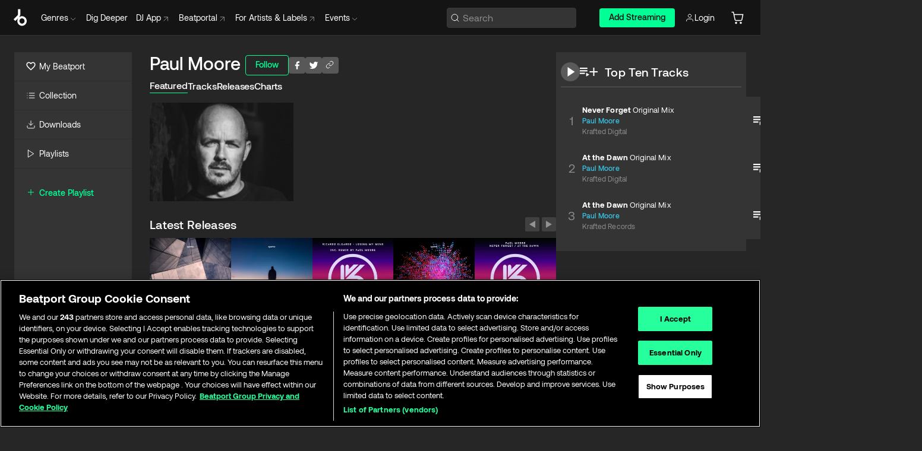

--- FILE ---
content_type: text/html; charset=utf-8
request_url: https://www.beatport.com/artist/paul-moore/271827
body_size: 88384
content:
<!DOCTYPE html><html lang="en"><head><meta charSet="utf-8" data-next-head=""/><meta name="viewport" content="width=device-width" data-next-head=""/><link rel="canonical" hrefLang="en" href="https://www.beatport.com/artist/paul-moore/271827" data-next-head=""/><link rel="alternate" hrefLang="de" href="https://www.beatport.com/de/artist/paul-moore/271827" data-next-head=""/><link rel="alternate" hrefLang="fr" href="https://www.beatport.com/fr/artist/paul-moore/271827" data-next-head=""/><link rel="alternate" hrefLang="es" href="https://www.beatport.com/es/artist/paul-moore/271827" data-next-head=""/><link rel="alternate" hrefLang="it" href="https://www.beatport.com/it/artist/paul-moore/271827" data-next-head=""/><link rel="alternate" hrefLang="ja" href="https://www.beatport.com/ja/artist/paul-moore/271827" data-next-head=""/><link rel="alternate" hrefLang="pt" href="https://www.beatport.com/pt/artist/paul-moore/271827" data-next-head=""/><link rel="alternate" hrefLang="nl" href="https://www.beatport.com/nl/artist/paul-moore/271827" data-next-head=""/><title data-next-head="">Paul Moore Music &amp; Downloads on Beatport</title><meta property="og:title" content="Paul Moore Music &amp; Downloads on Beatport" data-next-head=""/><meta property="og:description" content="Paul Moore tracks and releases in highest quality ✚Find the latest releases here✚ #1 source for Livesets/ DJ Sets and more " data-next-head=""/><meta property="og:image" content="https://geo-media.beatport.com/image_size/590x404/6857d535-78c4-4665-98e1-17ab2c7c17f6.jpg" data-next-head=""/><meta name="twitter:card" content="summary_large_image" data-next-head=""/><meta name="twitter:title" content="Paul Moore Music &amp; Downloads on Beatport" data-next-head=""/><meta name="twitter:description" content="Paul Moore tracks and releases in highest quality ✚Find the latest releases here✚ #1 source for Livesets/ DJ Sets and more " data-next-head=""/><meta name="twitter:image" content="https://geo-media.beatport.com/image_size/590x404/6857d535-78c4-4665-98e1-17ab2c7c17f6.jpg" data-next-head=""/><meta name="description" content="Paul Moore tracks and releases in highest quality ✚Find the latest releases here✚ #1 source for Livesets/ DJ Sets and more " data-next-head=""/><link rel="icon" type="image/x-icon" href="/images/favicon-48x48.png" data-next-head=""/><link href="https://js.recurly.com/v4/recurly.css" rel="stylesheet" type="text/css" data-next-head=""/><meta name="bp-env" content="production"/><link rel="preload" href="/icons/sprite.svg" as="image"/><link rel="preload" href="/_next/static/media/9617edd9e02a645a-s.p.ttf" as="font" type="font/ttf" crossorigin="anonymous" data-next-font="size-adjust"/><link rel="preload" href="/_next/static/media/9438673d1e72232d-s.p.ttf" as="font" type="font/ttf" crossorigin="anonymous" data-next-font="size-adjust"/><link rel="preload" href="/_next/static/media/db5c0e5da3a6b3a9-s.p.ttf" as="font" type="font/ttf" crossorigin="anonymous" data-next-font="size-adjust"/><script id="google-analytics" data-nscript="beforeInteractive">
                (function(w,d,s,l,i){w[l]=w[l]||[];w[l].push({'gtm.start':
                new Date().getTime(),event:'gtm.js'});var f=d.getElementsByTagName(s)[0],
                j=d.createElement(s),dl=l!='dataLayer'?'&l='+l:'';j.async=true;j.src=
                'https://www.googletagmanager.com/gtm.js?id='+i+dl;f.parentNode.insertBefore(j,f);
                })(window,document,'script','dataLayer','GTM-TXN4GRJ');
            </script><link rel="preload" href="/_next/static/css/875348070ae80ebd.css" as="style"/><link rel="stylesheet" href="/_next/static/css/875348070ae80ebd.css" data-n-g=""/><noscript data-n-css=""></noscript><script defer="" nomodule="" src="/_next/static/chunks/polyfills-42372ed130431b0a.js"></script><script id="ab-tasty" src="https://try.abtasty.com/6a6f6df6afac8eb063d6dbbd68afdcc7.js" defer="" data-nscript="beforeInteractive"></script><script src="https://songbird.cardinalcommerce.com/edge/v1/songbird.js" defer="" data-nscript="beforeInteractive"></script><script id="pap_x2s6df8d" src="https://loopmasters.postaffiliatepro.com/scripts/trackjs.js" defer="" data-nscript="beforeInteractive"></script><script src="/_next/static/chunks/webpack-1de7c9dfeedfe132.js" defer=""></script><script src="/_next/static/chunks/framework-c65ff8b3b39d682e.js" defer=""></script><script src="/_next/static/chunks/main-24a2d00730d8757b.js" defer=""></script><script src="/_next/static/chunks/pages/_app-287ddc87d0744d4e.js" defer=""></script><script src="/_next/static/chunks/300-d1483d160b72428d.js" defer=""></script><script src="/_next/static/chunks/7642-7da32f6e1a38c097.js" defer=""></script><script src="/_next/static/chunks/1662-bf5a1a51c032dba1.js" defer=""></script><script src="/_next/static/chunks/8359-81582e70ee0933f9.js" defer=""></script><script src="/_next/static/chunks/pages/artist/%5Bdescription%5D/%5Bid%5D-a4199844a4f5aeb3.js" defer=""></script><script src="/_next/static/l9SM3rZEoP7PyWHVo7I2W/_buildManifest.js" defer=""></script><script src="/_next/static/l9SM3rZEoP7PyWHVo7I2W/_ssgManifest.js" defer=""></script><style data-styled="" data-styled-version="6.1.19">.ijeyIR{box-sizing:border-box;display:flex;flex-direction:row;justify-content:center;align-items:center;padding:0.313rem 1rem 0.438rem;gap:0.5rem;border-radius:0.25rem;cursor:pointer;font-family:'aeonikFont','aeonikFont Fallback';font-size:0.875rem;line-height:1.25rem;font-weight:500;color:#141414;}/*!sc*/
.ijeyIR.primary{background:#01FF95;}/*!sc*/
.ijeyIR.primary:hover{background:#00E586;}/*!sc*/
.ijeyIR.primary.primary.disabled{pointer-events:none;color:#343434;background:#5A5A5A;}/*!sc*/
.ijeyIR.outline{border:0.063rem solid;border-image-source:linear-gradient( 0deg,rgba(0,0,0,0.6),rgba(0,0,0,0.6) ),linear-gradient( 0deg,#01FF95,#01FF95 );color:#01FF95;}/*!sc*/
.ijeyIR.outline:hover{border:0.063rem solid;color:#141414;background:#01FF95;}/*!sc*/
.ijeyIR.outline.outline.disabled{background:transparent;color:#01FF95;opacity:50%;}/*!sc*/
.ijeyIR.outline-secondary{border:0.063rem solid;border-color:#8C8C8C;color:#FFFFFF;}/*!sc*/
.ijeyIR.outline-secondary:hover{background:#8C8C8C;}/*!sc*/
.ijeyIR.outline-secondary.outline.disabled{background:transparent;color:#FFFFFF;opacity:50%;}/*!sc*/
.ijeyIR.tertiary{color:#FFFFFF;background:#8C8C8C;}/*!sc*/
.ijeyIR.tertiary:hover{background:#4D4D4D;}/*!sc*/
.ijeyIR.tertiary.tertiary.disabled{background:#8C8C8C;opacity:0.5;}/*!sc*/
.ijeyIR.secondary{color:#FFFFFF;background:#4D4D4D;}/*!sc*/
.ijeyIR.secondary:hover{background:#8C8C8C;}/*!sc*/
.ijeyIR.secondary.disabled{background:#8C8C8C;opacity:0.5;}/*!sc*/
.ijeyIR.danger{color:#FFFFFF;background:#CF222E;}/*!sc*/
.ijeyIR.danger:hover{background:#CF222E;}/*!sc*/
.ijeyIR.danger.disabled{background:#8C8C8C;opacity:0.5;}/*!sc*/
.ijeyIR.transparent,.ijeyIR.transparent-danger{color:#FFFFFF;border:0.125rem solid #5A5A5A;padding:0.313rem 0.75rem;gap:0.375rem;}/*!sc*/
.ijeyIR.transparent:hover{background:#5A5A5A;}/*!sc*/
.ijeyIR.transparent-danger:hover{border:0.125rem solid #CF222E;background:#CF222E;}/*!sc*/
.ijeyIR.link{color:#FFFFFF;}/*!sc*/
.ijeyIR.primary-link{color:#01FF95;}/*!sc*/
.ijeyIR.primary-link.disabled{cursor:default;}/*!sc*/
.ijeyIR.text{color:#B3B3B3;}/*!sc*/
.ijeyIR.text:hover{color:#FFFFFF;text-decoration:underline;}/*!sc*/
.ijeyIR.underline-link{color:#B3B3B3;text-decoration:underline;padding:0.25rem;}/*!sc*/
.ijeyIR.unstyled{background:none;border:none;padding:0;margin:0;color:inherit;background-color:transparent;}/*!sc*/
.ijeyIR.w-100{width:100%;}/*!sc*/
.ijeyIR.w-75{width:75%;}/*!sc*/
.ijeyIR.w-50{width:50%;}/*!sc*/
.ijeyIR.w-25{width:25%;}/*!sc*/
.ijeyIR.squared{padding:0.313rem;}/*!sc*/
data-styled.g1[id="Button-style__ButtonStyled-sc-d61a654-0"]{content:"ijeyIR,"}/*!sc*/
.juetxu{position:relative;margin-left:0.75rem;padding:0.5rem 0;}/*!sc*/
.juetxu a,.juetxu button{display:flex;flex-direction:row;gap:0.3125rem;cursor:pointer;align-items:center;padding:0.313rem 0.25rem 0.438rem 0.25rem;color:#FFFFFF;}/*!sc*/
.juetxu a svg,.juetxu button svg{stroke:#FFFFFF;}/*!sc*/
@media (min-width: 1200px){.juetxu a:hover,.juetxu button:hover{color:#01FF95;}.juetxu a:hover svg,.juetxu button:hover svg{stroke:#01FF95;}}/*!sc*/
@media (min-width: 1200px){.juetxu a,.juetxu button{padding:0;}.juetxu a svg,.juetxu button svg{width:1.3rem;height:1.3rem;}}/*!sc*/
data-styled.g31[id="HeaderCart-style__AccountCartMenuItem-sc-1d237d81-2"]{content:"juetxu,"}/*!sc*/
.NbRgr{position:absolute;top:3.6875rem;left:50%;transform:translate(-50%,1px);transition:opacity 0.2s ease;background:#141414;border-radius:0 0 1rem 1rem;display:block;z-index:900;cursor:default;opacity:0;visibility:hidden;pointer-events:none;box-shadow:0 0.5rem 1.5rem rgba(0,0,0,0.5);}/*!sc*/
.NbRgr[data-dropdown-type='genre']{width:100%;max-width:90rem;}/*!sc*/
.NbRgr[data-dropdown-type='events']{left:auto;min-width:12.5rem;margin:0 0 0 4.75rem;}/*!sc*/
.NbRgr[data-visible='true']{opacity:1;pointer-events:auto;visibility:visible;}/*!sc*/
data-styled.g42[id="HeaderDropdownToggle-style__DropdownMenu-sc-8d48e9cb-0"]{content:"NbRgr,"}/*!sc*/
.bnLgXh{display:flex;flex-direction:column;padding:0.5rem 0;}/*!sc*/
.bnLgXh a{padding:0.5rem 1.5rem;color:#B3B3B3;text-decoration:none;display:flex;align-items:center;transition:background-color 0.2s ease;}/*!sc*/
.bnLgXh a:hover{color:#FFFFFF;}/*!sc*/
.bnLgXh a:hover >svg{stroke:#01FF95;}/*!sc*/
data-styled.g44[id="HeaderEventsSubMenu-style__EventsSubMenuWrapper-sc-d3bdcde1-0"]{content:"bnLgXh,"}/*!sc*/
.enfcr{display:grid;grid-template-columns:1fr;flex-direction:row;justify-content:space-between;align-items:flex-start;width:100%;padding:1.5rem;gap:2rem;}/*!sc*/
data-styled.g50[id="HeaderGenreSubMenu-style__GenreDropDownGrid-sc-41f97c98-4"]{content:"enfcr,"}/*!sc*/
.dLqcKV{display:flex;flex-direction:row;position:absolute;top:0;left:0;right:0;z-index:1000;height:60px;width:100%;font-size:0.875rem;background:#141414;border-bottom:0.0625rem solid #333333;}/*!sc*/
.dLqcKV.header-fixed{position:fixed;}/*!sc*/
.dLqcKV ul> li{display:inline-flex;vertical-align:middle;}/*!sc*/
.dLqcKV span:not(.new_tag){display:flex;flex-direction:row;}/*!sc*/
.dLqcKV span:not(.new_tag) >img{margin-right:0.25rem;}/*!sc*/
.dLqcKV span:not(.new_tag) svg{stroke:#8C8C8C;}/*!sc*/
@keyframes slideDown{from{transform:translateY(-100%);}to{transform:translateY(0);}}/*!sc*/
data-styled.g52[id="Header-style__HeaderWrapper-sc-8ba2c440-0"]{content:"dLqcKV,"}/*!sc*/
.iNvsde{display:flex;flex-direction:row;width:100%;max-width:90rem;margin:0 auto;align-items:center;}/*!sc*/
.iNvsde svg{stroke:#8C8C8C;}/*!sc*/
.iNvsde >ul .dropdown_menu{animation:growDown 300ms ease-in-out forwards;transform-origin:top center;}/*!sc*/
.iNvsde >ul >li{line-height:1.25rem;padding:1.25rem 0.4375rem;cursor:pointer;}/*!sc*/
.iNvsde >ul >li.header_item:not(.dropdown_toggle):hover div{display:flex;}/*!sc*/
.iNvsde >ul >li.account button{padding:0;}/*!sc*/
.iNvsde >ul >li button{font-weight:400;}/*!sc*/
.iNvsde >ul .header_item [aria-expanded="true"] .rotatable svg{stroke:#01FF95;transform:rotate(180deg);margin-top:0.3125rem;}/*!sc*/
.iNvsde >ul .header_item .svg_wrapper{display:flex;align-items:center;height:100%;}/*!sc*/
.iNvsde >ul .header_item .svg_wrapper img{border-radius:50%;}/*!sc*/
.iNvsde >ul .header_item a[target="_blank"]:hover svg{stroke:#01FF95;}/*!sc*/
.iNvsde span{align-items:center;}/*!sc*/
.iNvsde span >img{margin-left:0.125rem;margin-bottom:0.0625rem;}/*!sc*/
@keyframes growDown{0%{transform:scaleY(0);}100%{transform:scaleY(1);}}/*!sc*/
data-styled.g54[id="Header-style__DesktopHeader-sc-8ba2c440-2"]{content:"iNvsde,"}/*!sc*/
.gSbytK{min-width:8rem;margin-left:1rem;}/*!sc*/
.gSbytK >li{padding:0 0 0 0.25rem;}/*!sc*/
.gSbytK >li button{padding:0.8rem 0.75rem 0.5rem 0.25rem;}/*!sc*/
@media (min-width: 768px){.gSbytK{width:100%;}}/*!sc*/
@media (min-width: 1200px){.gSbytK{min-width:44.5rem;}}/*!sc*/
data-styled.g55[id="Header-style__LeftRegion-sc-8ba2c440-3"]{content:"gSbytK,"}/*!sc*/
.kkpwdl{display:flex;justify-content:flex-end;align-items:center;width:100%;padding-right:1.25rem;}/*!sc*/
.kkpwdl .svg_wrapper{display:flex;align-items:center;height:100%;}/*!sc*/
.kkpwdl div.account_avatar{width:2rem;height:2rem;}/*!sc*/
.kkpwdl div.account_avatar img{border-radius:50%;}/*!sc*/
.kkpwdl .subscription_button a{padding:0.313rem 1rem 0.438rem;border-radius:0.25rem;font-weight:500;color:#141414;background:#01FF95;}/*!sc*/
.kkpwdl .subscription_button a:hover{background:#00E586;}/*!sc*/
@media (min-width: 768px){.kkpwdl{min-width:9.5rem;max-width:49.375rem;}}/*!sc*/
@media (min-width: 1200px){.kkpwdl li.search:first-child{width:100%;max-width:28.375rem;padding:0 0.5rem 0 0;}.kkpwdl li.subscription_button{min-width:9rem;}}/*!sc*/
data-styled.g56[id="Header-style__RightRegion-sc-8ba2c440-4"]{content:"kkpwdl,"}/*!sc*/
.jbAoJh{height:1.8125rem;width:1.375rem;margin-right:0.625rem;}/*!sc*/
data-styled.g59[id="Header-style__BeatportLogoLarge-sc-8ba2c440-7"]{content:"jbAoJh,"}/*!sc*/
.dtastp{display:flex;align-items:center;width:100%;max-width:28.375rem;padding:0 1.5rem;}/*!sc*/
.dtastp >button>svg{margin-right:1.25rem;height:1.25rem;stroke-width:0.125rem;}/*!sc*/
data-styled.g62[id="Header-style__HeaderSearchWrapper-sc-8ba2c440-10"]{content:"dtastp,"}/*!sc*/
.biDNjJ{display:flex;flex:1;width:100%;border:0.0625rem solid #383838;border-radius:0.25rem;background:#343434;}/*!sc*/
.biDNjJ:focus-within{border:0.0625rem solid #01FF95;box-shadow:0px 0px 0px 3px rgba(1, 255, 149, 0.15);outline:0.125rem solid transparent;outline-offset:0.125rem;}/*!sc*/
.biDNjJ div:first-child{display:flex;align-items:center;pointer-events:none;margin-left:0.3125rem;}/*!sc*/
.biDNjJ button{display:flex;align-items:center;margin-right:0.625rem;z-index:100000;}/*!sc*/
.biDNjJ img{margin-left:0.3125rem;margin-top:0.0625rem;height:1rem;width:1rem;}/*!sc*/
.biDNjJ input{height:2rem;margin-left:0.3125rem;width:100%;background:inherit;outline:none;border:none;}/*!sc*/
.biDNjJ input::placeholder{color:#8C8C8C;}/*!sc*/
data-styled.g63[id="Header-style__HeaderSearch-sc-8ba2c440-11"]{content:"biDNjJ,"}/*!sc*/
.euLgcx{font-size:max(100%,16px);}/*!sc*/
.euLgcx:focus::placeholder{color:transparent;}/*!sc*/
data-styled.g66[id="Search-style__SearchInput-sc-224b2fdd-1"]{content:"euLgcx,"}/*!sc*/
.fJivyZ{position:fixed;top:3.75rem;left:calc(100% - 370px);width:22.5rem;display:flex;flex-direction:column;gap:0.5rem;font-size:0.875rem;line-height:1.25rem;z-index:999;}/*!sc*/
@media (min-width: 580px){.fJivyZ{left:calc(100% - 385px);}}/*!sc*/
@media (min-width: 768px){.fJivyZ{left:calc(100% - 385px);}}/*!sc*/
@media (min-width: 1200px){.fJivyZ{left:calc(100% - 385px);}}/*!sc*/
@media (min-width: 1440px){.fJivyZ{left:initial;right:calc((100% - 1371px) / 2);}}/*!sc*/
data-styled.g99[id="Notifications-style__Wrapper-sc-212da99e-1"]{content:"fJivyZ,"}/*!sc*/
.eRdJSx{display:flex;flex-direction:row;justify-content:center;align-items:center;float:inline-end;}/*!sc*/
data-styled.g111[id="AddToCart-style__Control-sc-c1c0d228-0"]{content:"eRdJSx,"}/*!sc*/
.gnZIxO{border:none;margin:0;padding:0;font:inherit;background:transparent;cursor:pointer;width:3.75rem;background:#FF53A0;color:#FFFFFF;border-radius:0.25rem 0rem 0rem 0.25rem;padding:0.25rem 0.5rem;font-family:'aeonikFont','aeonikFont Fallback';font-style:normal;font-weight:700;font-size:0.75rem;line-height:1rem;text-align:center;}/*!sc*/
data-styled.g114[id="AddToCart-style__PriceButton-sc-c1c0d228-3"]{content:"gnZIxO,"}/*!sc*/
.cEcpzi{border:none;margin:0;padding:0;font:inherit;background:transparent;cursor:pointer;background:#d64988;border-radius:0rem 0.25rem 0.25rem 0rem;padding:0.25rem;font-weight:700;font-size:0.75rem;line-height:1rem;}/*!sc*/
.cEcpzi i{margin:0.25rem;display:inline-block;vertical-align:middle;border-left:0.25rem solid transparent;border-right:0.25rem solid transparent;border-top:0.25rem solid #FFFFFF;}/*!sc*/
.cEcpzi >div>svg{width:1rem;height:1rem;}/*!sc*/
data-styled.g116[id="AddToCart-style__ArrowButton-sc-c1c0d228-5"]{content:"cEcpzi,"}/*!sc*/
.bZCrsf{display:none;flex-direction:center;justify-content:center;background:#000;padding:4px;font-weight:400;font-size:12px;line-height:16px;border-radius:8px;transition:background 0.2s;background:#141414;color:#FFFFFF;text-align:center;padding:4px 4px;width:86px;position:absolute;z-index:2;filter:none;left:50%;margin-left:-43px;}/*!sc*/
.bZCrsf.top{bottom:155%;}/*!sc*/
.bZCrsf.top:after{position:absolute;content:"";top:100%;left:50%;margin-left:-5px;border:5px solid transparent;border-top-color:#141414;}/*!sc*/
.bZCrsf.top-left{bottom:155%;left:-60%;}/*!sc*/
.bZCrsf.top-left:after{position:absolute;content:"";top:100%;margin-right:-50px;border:5px solid transparent;border-top-color:#141414;}/*!sc*/
.bZCrsf.top-right{bottom:155%;right:-60%;}/*!sc*/
.bZCrsf.top-right:after{position:absolute;content:"";top:100%;margin-left:-50px;border:5px solid transparent;border-top-color:#141414;}/*!sc*/
.bZCrsf.bottom{top:115%;}/*!sc*/
.bZCrsf.bottom:before{position:absolute;content:"";bottom:100%;left:50%;margin-left:-5px;border:5px solid transparent;border-bottom-color:#141414;}/*!sc*/
.bZCrsf.left{right:calc(100% + 0.4rem);top:0;bottom:0;margin:auto 0;left:unset;margin-left:unset;height:1.7rem;padding:0.3rem 0.6rem;width:600px;max-width:max-content;}/*!sc*/
.bZCrsf.left:after{position:absolute;content:"";top:50%;left:100%;margin-top:-5px;border:5px solid transparent;border-left-color:#141414;}/*!sc*/
data-styled.g119[id="Tooltip-style__TooltipContainer-sc-715cbc58-0"]{content:"bZCrsf,"}/*!sc*/
.gMqswG{position:relative;}/*!sc*/
.gMqswG:hover .Tooltip-style__TooltipContainer-sc-715cbc58-0{display:flex;}/*!sc*/
data-styled.g120[id="Tooltip-style__Wrapper-sc-715cbc58-1"]{content:"gMqswG,"}/*!sc*/
.kFZIkq{display:flex;align-items:center;position:relative;}/*!sc*/
.kFZIkq:hover svg{filter:drop-shadow(0 0 7px #fff);}/*!sc*/
.kFZIkq:disabled svg{filter:unset;}/*!sc*/
data-styled.g121[id="AddToPlaylist-style__Control-sc-656bcea4-0"]{content:"kFZIkq,"}/*!sc*/
.hUFVVX{display:flex;align-items:center;position:relative;}/*!sc*/
.hUFVVX:hover svg{filter:drop-shadow(0 0 7px #fff);}/*!sc*/
.hUFVVX:disabled svg{filter:unset;}/*!sc*/
data-styled.g122[id="AddToQueue-style__Control-sc-2c5d32af-0"]{content:"hUFVVX,"}/*!sc*/
.kyoyxE{display:flex;align-items:center;position:relative;}/*!sc*/
.kyoyxE:hover svg{filter:drop-shadow(0 0 7px #FFFFFF);fill:#FFFFFF;}/*!sc*/
.kyoyxE:disabled svg{filter:unset;}/*!sc*/
data-styled.g123[id="Play-style__Control-sc-bdba3bac-0"]{content:"kyoyxE,"}/*!sc*/
.kAYAlh{position:relative;background:#585858;border-radius:4px;padding:6px;transition:background 0.2s;}/*!sc*/
.kAYAlh.disabled{cursor:not-allowed;}/*!sc*/
.kAYAlh.enabled:hover{background:#383838;cursor:pointer;}/*!sc*/
.kAYAlh.enabled:hover .Share-style__ShareLink-sc-377d9d38-2{visibility:visible;opacity:1;}/*!sc*/
data-styled.g127[id="Share-style__Item-sc-377d9d38-3"]{content:"kAYAlh,"}/*!sc*/
.jJBBIf{display:flex;flex-direction:row;justify-content:space-between;align-items:center;gap:8px;}/*!sc*/
data-styled.g128[id="Share-style__Wrapper-sc-377d9d38-4"]{content:"jJBBIf,"}/*!sc*/
.fRfnMo{text-overflow:ellipsis;overflow:hidden;width:auto;}/*!sc*/
data-styled.g133[id="Marquee-style__MarqueeElement-sc-b0373cc7-0"]{content:"fRfnMo,"}/*!sc*/
.cgyUez{overflow:hidden;width:100%;display:grid;grid-auto-flow:column;position:relative;white-space:nowrap;}/*!sc*/
.cgyUez>.Marquee-style__MarqueeElement-sc-b0373cc7-0{display:inline-block;width:max-content;}/*!sc*/
.cgyUez>.Marquee-style__MarqueeElement-sc-b0373cc7-0:nth-child(2){margin-left:16px;visibility:hidden;}/*!sc*/
.cgyUez>.Marquee-style__MarqueeElement-sc-b0373cc7-0{white-space:nowrap;}/*!sc*/
.REvIQ{overflow:hidden;width:100%;display:grid;grid-auto-flow:column;position:relative;}/*!sc*/
.REvIQ>.Marquee-style__MarqueeElement-sc-b0373cc7-0{display:inline-block;width:max-content;}/*!sc*/
.REvIQ>.Marquee-style__MarqueeElement-sc-b0373cc7-0:nth-child(2){margin-left:16px;visibility:hidden;}/*!sc*/
data-styled.g134[id="Marquee-style__MarqueeWrapper-sc-b0373cc7-1"]{content:"cgyUez,REvIQ,"}/*!sc*/
.jauYou{display:grid;grid-template-columns:1fr;width:100%;}/*!sc*/
data-styled.g135[id="Marquee-style__MarqueeGrid-sc-b0373cc7-2"]{content:"jauYou,"}/*!sc*/
.cAooPL{position:absolute;right:0;top:0;height:5rem;width:2.5rem;overflow:hidden;transition:width 0.2s ease-in-out;color:#FFFFFF;}/*!sc*/
data-styled.g162[id="Lists-shared-style__ItemControls-sc-6feadcf4-3"]{content:"cAooPL,"}/*!sc*/
.lkYQEm{width:100%;display:flex;flex-direction:column;align-content:center;justify-content:flex-start;white-space:nowrap;overflow:hidden;text-overflow:ellipsis;}/*!sc*/
.lkYQEm a:hover{text-decoration:underline;}/*!sc*/
data-styled.g163[id="Lists-shared-style__MetaRow-sc-6feadcf4-4"]{content:"lkYQEm,"}/*!sc*/
.chcLip{cursor:pointer;}/*!sc*/
data-styled.g164[id="Lists-shared-style__MoreButton-sc-6feadcf4-5"]{content:"chcLip,"}/*!sc*/
.cBBuRu{cursor:pointer;}/*!sc*/
data-styled.g165[id="Lists-shared-style__MoreButtonDots-sc-6feadcf4-6"]{content:"cBBuRu,"}/*!sc*/
.bvzgZS{font-family:'aeonikFont','aeonikFont Fallback';font-style:normal;font-weight:700;font-size:0.688rem;line-height:1.25rem;letter-spacing:0.005em;color:#FFFFFF;}/*!sc*/
.bvzgZS span{font-weight:400;}/*!sc*/
data-styled.g167[id="Lists-shared-style__ItemName-sc-6feadcf4-8"]{content:"bvzgZS,"}/*!sc*/
.cyCktm{display:flex;justify-content:center;font-family:'aeonikFont','aeonikFont Fallback';font-style:normal;font-weight:400;font-size:1.25rem;line-height:2rem;text-align:center;width:2.25rem;min-width:2.25rem;}/*!sc*/
data-styled.g168[id="Lists-shared-style__ItemNumber-sc-6feadcf4-9"]{content:"cyCktm,"}/*!sc*/
.fDbgAE{display:flex;flex-direction:row;align-items:center;justify-content:flex-start;width:calc(100% - 7.813rem);height:100%;position:absolute;left:5rem;overflow-x:clip;padding-right:1rem;}/*!sc*/
data-styled.g169[id="Lists-shared-style__ItemMeta-sc-6feadcf4-10"]{content:"fDbgAE,"}/*!sc*/
.Mcnhe{width:100%;height:100%;position:absolute;display:flex;flex-direction:column;align-items:center;justify-content:center;gap:0.5rem;left:100%;transition:left 0.2s ease-in-out;background:#343434;color:#FFFFFF;}/*!sc*/
.Mcnhe div.actions{width:100%;height:100%;display:flex;align-items:center;justify-content:center;flex-direction:row;gap:0.5rem;padding-left:1.25rem;}/*!sc*/
@media (min-width: 1200px){.Mcnhe div.actions{justify-content:flex-start;}}/*!sc*/
.Mcnhe div.actions span.unavailable{padding:1.25rem;}/*!sc*/
.Mcnhe div.cart-list-actions{display:flex;align-items:center;justify-content:center;}/*!sc*/
.Mcnhe div.cart-actions{width:100%;height:100%;display:flex;align-items:center;justify-content:center;flex-direction:row;gap:1rem;padding-left:0;flex-wrap:wrap;}/*!sc*/
data-styled.g170[id="Lists-shared-style__ItemActions-sc-6feadcf4-11"]{content:"Mcnhe,"}/*!sc*/
.eEYWVW{display:flex;flex-direction:column;text-align:center;align-items:center;justify-content:center;gap:0.5rem;height:100%;width:2.5rem;border-left:0.063rem solid #262626;}/*!sc*/
.eEYWVW.borderless{border-left:none;}/*!sc*/
.eEYWVW .tombstoned{opacity:0.15;}/*!sc*/
.eEYWVW .selectable:hover{opacity:1;}/*!sc*/
data-styled.g171[id="Lists-shared-style__ItemButtons-sc-6feadcf4-12"]{content:"eEYWVW,"}/*!sc*/
.cvwwiK{display:flex;overflow:hidden;max-width:max-content;}/*!sc*/
data-styled.g172[id="Lists-shared-style__TitleRow-sc-6feadcf4-13"]{content:"cvwwiK,"}/*!sc*/
.JQzmD{position:relative;display:flex;flex-direction:row;justify-content:space-between;align-items:center;width:100%;height:5rem;background:#343434;font-family:'aeonikFont','aeonikFont Fallback';font-style:normal;font-weight:400;font-size:0.688rem;line-height:1.25rem;letter-spacing:0.005em;color:#8C8C8C;}/*!sc*/
.JQzmD.current{background:#494949;}/*!sc*/
.JQzmD.current .Lists-shared-style__ItemActions-sc-6feadcf4-11{background:#494949;}/*!sc*/
.JQzmD.tombstoned{background:#282828;}/*!sc*/
.JQzmD.tombstoned a{pointer-events:none;}/*!sc*/
.JQzmD.tombstoned:hover{background:#282828;}/*!sc*/
.JQzmD .Lists-shared-style__ItemControls-sc-6feadcf4-3{overflow:visible;}/*!sc*/
.JQzmD.actions .Lists-shared-style__ItemActions-sc-6feadcf4-11{left:0;}/*!sc*/
.JQzmD .play-hover{display:none;justify-content:center;align-items:center;text-align:center;width:2.25rem;min-width:2.25rem;}/*!sc*/
.JQzmD.no-artwork .Lists-shared-style__ItemMeta-sc-6feadcf4-10{left:0;width:calc(100% - 3.125rem);}/*!sc*/
.JQzmD.partial-artwork .Lists-shared-style__ItemMeta-sc-6feadcf4-10{left:3rem;width:calc(100% - 5rem);}/*!sc*/
@media (min-width: 1200px){.JQzmD.partial-artwork .Lists-shared-style__ItemMeta-sc-6feadcf4-10{width:calc(100% - 3.125rem);}}/*!sc*/
.JQzmD.force-hover span.play{display:none;}/*!sc*/
.JQzmD.force-hover .Lists-shared-style__ItemControls-sc-6feadcf4-3{display:none;width:calc(100% - 3.125rem);}/*!sc*/
.JQzmD.force-hover:hover .play-hover{display:flex;}/*!sc*/
.JQzmD.force-hover:hover .Lists-shared-style__ItemNumber-sc-6feadcf4-9{display:none;}/*!sc*/
.JQzmD.force-hover:hover .Lists-shared-style__TitleRow-sc-6feadcf4-13{max-width:calc(100% - 8.625rem);}/*!sc*/
@media (min-width: 1440px){.JQzmD.force-hover:hover .Lists-shared-style__TitleRow-sc-6feadcf4-13{max-width:calc(100% - 10.5rem);}}/*!sc*/
.JQzmD.force-hover:hover .Lists-shared-style__ItemActions-sc-6feadcf4-11{justify-content:flex-start;left:8.625rem;}/*!sc*/
@media (min-width: 1440px){.JQzmD.force-hover:hover .Lists-shared-style__ItemActions-sc-6feadcf4-11{left:10.5rem;}}/*!sc*/
.JQzmD.force-hover.partial-artwork:hover .Lists-shared-style__ItemActions-sc-6feadcf4-11{left:5.5rem;}/*!sc*/
@media (min-width: 1440px){.JQzmD.force-hover.partial-artwork:hover .Lists-shared-style__ItemActions-sc-6feadcf4-11{left:7.5rem;}}/*!sc*/
.JQzmD.force-hover.no-artwork .Lists-shared-style__ItemMeta-sc-6feadcf4-10{left:0;width:100%;}/*!sc*/
.JQzmD.cart-list .Lists-shared-style__ItemActions-sc-6feadcf4-11{gap:0;}/*!sc*/
.JQzmD.cart-list .Lists-shared-style__ItemActions-sc-6feadcf4-11 div.actions{justify-content:center;}/*!sc*/
.JQzmD.cart-list .Lists-shared-style__ItemActions-sc-6feadcf4-11 div.cart-actions{margin-top:0.5rem;margin-bottom:0.5rem;}/*!sc*/
.JQzmD svg.album-cover{display:none;position:absolute;margin-left:1.25rem;}/*!sc*/
.JQzmD:hover{background:#494949;}/*!sc*/
.JQzmD:hover svg.album-cover{display:inline;}/*!sc*/
.JQzmD:hover .Lists-shared-style__ItemActions-sc-6feadcf4-11{background:#494949;}/*!sc*/
data-styled.g173[id="Lists-shared-style__Item-sc-6feadcf4-14"]{content:"JQzmD,"}/*!sc*/
.elOLyA.row{display:grid;grid-template-columns:repeat(auto-fit,minmax(16.875rem,1fr));gap:0.5rem;padding:1rem 0;width:100%;}/*!sc*/
.elOLyA.row.panel-list{grid-template-columns:repeat(auto-fit,minmax(20rem,1fr));}/*!sc*/
.elOLyA.row.recommended{padding-bottom:0;}/*!sc*/
@media (min-width: 1024px){.elOLyA.row{grid-template-columns:repeat(auto-fit,minmax(20rem,1fr));}}/*!sc*/
.elOLyA.column{display:flex;flex-direction:column;width:100%;gap:0.25rem;padding:1rem 0;}/*!sc*/
.elOLyA .droppable{display:flex;flex-direction:column;gap:0.5rem;}/*!sc*/
data-styled.g174[id="Lists-shared-style__Wrapper-sc-6feadcf4-15"]{content:"elOLyA,"}/*!sc*/
.gnNNLl{display:flex;align-items:center;justify-content:flex-start;position:fixed;bottom:calc(0px + 1rem);right:1rem;height:2.5rem;padding:0 1rem;font-weight:500;background:#39C0DE;border-radius:2rem;color:#141414;overflow:hidden;transition:all 0.5s ease-in-out;z-index:3;max-width:2.5rem;}/*!sc*/
.gnNNLl >svg{min-width:1rem;min-height:1rem;margin-left:-0.2rem;margin-right:0.5rem;}/*!sc*/
.gnNNLl >span{transition:opacity 0.4s ease-in-out;opacity:0;}/*!sc*/
@media (min-width: 1024px){.gnNNLl{bottom:6rem;}.gnNNLl:hover{max-width:15rem;}.gnNNLl:hover >span{opacity:1;}}/*!sc*/
data-styled.g222[id="FeedbackButton-style__ButtonStyled-sc-f2d33d4-0"]{content:"gnNNLl,"}/*!sc*/
.ihbzho{background-color:#343434;display:flex;min-height:25rem;justify-content:center;padding:3rem 1.25rem 11rem 1.25rem;}/*!sc*/
@media (min-width: 1024px){.ihbzho{padding:3rem 1.25rem 7.7rem 1.25rem;}}/*!sc*/
data-styled.g234[id="Footer-style__FooterContainer-sc-b43f8293-0"]{content:"ihbzho,"}/*!sc*/
.fgpLBj{max-width:90rem;width:100%;margin:0 auto;display:flex;justify-content:space-between;gap:2rem 1rem;flex-direction:column;}/*!sc*/
@media (min-width: 768px){.fgpLBj{flex-direction:row;}}/*!sc*/
@media (min-width: 1024px){.fgpLBj{gap:2rem;}}/*!sc*/
@media (min-width: 1200px){.fgpLBj{padding:0 1.5rem;}}/*!sc*/
data-styled.g235[id="Footer-style__FooterMaxWidth-sc-b43f8293-1"]{content:"fgpLBj,"}/*!sc*/
.gUEqWx{display:flex;flex-direction:column;gap:2.5rem;flex:0 1 auto;order:1;min-width:15rem;justify-content:space-between;}/*!sc*/
@media (min-width: 1024px){.gUEqWx{min-width:16.25rem;}}/*!sc*/
data-styled.g236[id="Footer-style__BrandColumnContainer-sc-b43f8293-2"]{content:"gUEqWx,"}/*!sc*/
.byMywd{display:flex;flex-direction:column;justify-content:start;gap:2.5rem;}/*!sc*/
data-styled.g237[id="Footer-style__BrandWrapper-sc-b43f8293-3"]{content:"byMywd,"}/*!sc*/
.doukfB{display:flex;flex-wrap:wrap;align-items:center;gap:1rem;padding-right:0.625rem;}/*!sc*/
data-styled.g238[id="Footer-style__SocialLinksContainer-sc-b43f8293-4"]{content:"doukfB,"}/*!sc*/
.deeKUU{display:flex;flex-wrap:wrap;flex:1 1 auto;row-gap:2rem;max-width:45rem;order:3;justify-content:space-between;gap:1rem;}/*!sc*/
@media (min-width: 768px){.deeKUU{flex-wrap:nowrap;order:2;}}/*!sc*/
data-styled.g239[id="Footer-style__LinksColumnContainer-sc-b43f8293-5"]{content:"deeKUU,"}/*!sc*/
.frffGF{width:100%;}/*!sc*/
@media (min-width: 580px){.frffGF{max-width:10rem;}}/*!sc*/
data-styled.g240[id="Footer-style__LinksGroup-sc-b43f8293-6"]{content:"frffGF,"}/*!sc*/
.eCVjTm{color:#FFFFFF;font-family:'aeonikFont','aeonikFont Fallback';font-style:normal;font-weight:400;font-size:1rem;line-height:1.25rem;margin-bottom:1rem;display:block;}/*!sc*/
@media (min-width: 580px){.eCVjTm{font-size:0.75rem;line-height:1rem;}}/*!sc*/
data-styled.g241[id="Footer-style__GroupTitle-sc-b43f8293-7"]{content:"eCVjTm,"}/*!sc*/
.isQSnn{list-style:none;padding:0;}/*!sc*/
data-styled.g242[id="Footer-style__LinksList-sc-b43f8293-8"]{content:"isQSnn,"}/*!sc*/
.jkWbFH{color:#8C8C8C;font-family:'aeonikFont','aeonikFont Fallback';font-style:normal;font-weight:400;font-size:1rem;line-height:1.25rem;}/*!sc*/
.jkWbFH a,.jkWbFH button{cursor:pointer;}/*!sc*/
.jkWbFH button{text-align:start;font-weight:inherit;font-size:inherit;line-height:inherit;}/*!sc*/
.jkWbFH .listItemLink:hover,.jkWbFH button:hover{color:rgba(255,255,255,0.9);}/*!sc*/
@media (min-width: 580px){.jkWbFH{font-size:0.75rem;line-height:1rem;}}/*!sc*/
data-styled.g243[id="Footer-style__ListItem-sc-b43f8293-9"]{content:"jkWbFH,"}/*!sc*/
.bUSfnx{min-width:10.5rem;min-height:3.25rem;}/*!sc*/
data-styled.g244[id="Footer-style__LogoWrapper-sc-b43f8293-10"]{content:"bUSfnx,"}/*!sc*/
.dleova{display:block;color:#8C8C8C;font-size:0.75rem;font-family:'aeonikFont','aeonikFont Fallback';font-style:normal;font-weight:400;}/*!sc*/
data-styled.g245[id="Footer-style__Copyright-sc-b43f8293-11"]{content:"dleova,"}/*!sc*/
.fDLgIy{display:flex;flex-direction:row;gap:1rem;order:2;}/*!sc*/
@media (min-width: 768px){.fDLgIy{flex-direction:column;}}/*!sc*/
.fDLgIy a{width:fit-content;}/*!sc*/
data-styled.g246[id="Footer-style__MobileAppLinks-sc-b43f8293-12"]{content:"fDLgIy,"}/*!sc*/
.goQabg{display:flex;flex-direction:row;min-width:171px;width:208px;max-width:320px;position:sticky;max-height:calc(100vh - (60px + 7.625rem));top:calc(60px + 1.75rem);margin-left:1.5rem;}/*!sc*/
.goQabg .sidebar-content{background-color:#343434;flex:1;}/*!sc*/
.goQabg .sidebar-resizer{flex-grow:0;flex-shrink:0;flex-basis:0.375rem;justify-self:flex-end;cursor:col-resize;resize:horizontal;}/*!sc*/
.goQabg .sidebar-resizer:hover{width:0.1875rem;background-color:#141414;}/*!sc*/
data-styled.g247[id="Sidebar-style__DesktopSidebar-sc-800fab19-0"]{content:"goQabg,"}/*!sc*/
.kESCaB{position:relative;display:flex;align-items:center;font-size:1.25rem;padding:0.25rem 1.5rem;line-height:1.75rem;transition:all 0.1s ease-in-out;width:max-content;cursor:pointer;}/*!sc*/
@media (min-width: 1200px){.kESCaB{border-bottom:0.0625rem solid #2D2D2D;padding:0.75rem 1.25rem;margin-left:0;font-size:0.875rem;line-height:1.5rem;width:auto;}.kESCaB:hover{cursor:pointer;background-color:#2D2D2D;box-shadow:inset 0.125rem 0 0 0 #01FF95;}}/*!sc*/
.kESCaB svg{margin-right:0.5rem;width:1.5rem!important;height:auto!important;}/*!sc*/
.kESCaB .forward-arrow{width:0.9rem!important;height:0.9rem!important;margin-left:0.375rem;}/*!sc*/
@media (min-width: 1200px){.kESCaB svg{margin-right:0.375rem;width:1rem!important;height:1rem!important;}}/*!sc*/
data-styled.g254[id="Sidebar-style__SidebarLink-sc-800fab19-7"]{content:"kESCaB,"}/*!sc*/
.keYBJI{margin:0.5rem auto;background-color:#333333;width:calc(100% - 2 * 0.9375rem);height:0.0625rem;}/*!sc*/
data-styled.g257[id="Sidebar-style__HorizontalBar-sc-800fab19-10"]{content:"keYBJI,"}/*!sc*/
.kiDEvL{color:#01FF95;text-transform:capitalize;font-weight:500;font-size:1rem;align-items:flex-start;}/*!sc*/
.kiDEvL a{display:flex;align-items:center;}/*!sc*/
.kiDEvL:hover{color:#00E586;}/*!sc*/
@media (min-width: 1200px){.kiDEvL{font-size:0.875rem;}}/*!sc*/
.kiDEvL svg{margin-right:0.375rem;}/*!sc*/
data-styled.g260[id="Sidebar-style__CreatePlaylist-sc-800fab19-13"]{content:"kiDEvL,"}/*!sc*/
.dQXolN{flex-grow:1;display:flex;flex-direction:column;min-height:0;padding:0 1.25rem;}/*!sc*/
.dQXolN .element{margin:0.8rem 0;}/*!sc*/
.dQXolN .mobile-playlist-element{margin-bottom:1.5rem;}/*!sc*/
.dQXolN .mobile-playlist-element:first-of-type{margin-top:1rem;}/*!sc*/
.dQXolN.content{height:3.75rem;min-height:3.75rem;max-height:3.75rem;}/*!sc*/
.dQXolN.scrollable{flex-grow:1;overflow:auto;min-height:0;}/*!sc*/
.dQXolN.scrollable::-webkit-scrollbar{width:0rem;}/*!sc*/
.dQXolN.scrollable::-webkit-scrollbar-track{background-color:#343434;}/*!sc*/
.dQXolN.scrollable::-webkit-scrollbar-thumb{background-color:#2D2D2D;}/*!sc*/
.dQXolN.scrollable:hover::-webkit-scrollbar{width:0.3125rem;}/*!sc*/
data-styled.g262[id="Sidebar-style__PlaylistSectionContent-sc-800fab19-15"]{content:"dQXolN,"}/*!sc*/
.eNoXKa{position:relative;height:calc(100% - 12.9375rem);width:100%;}/*!sc*/
.eNoXKa div.wrapper{position:absolute;top:0;bottom:0;left:0;width:100%;display:flex;flex-direction:column;}/*!sc*/
data-styled.g263[id="Sidebar-style__PlaylistSectionContainer-sc-800fab19-16"]{content:"eNoXKa,"}/*!sc*/
.hyrOKP{position:relative;width:100%;background:#262626;min-height:calc(100vh - 60px);display:flex;justify-content:center;}/*!sc*/
data-styled.g264[id="MainLayout-style__MainWrapper-sc-897186c1-0"]{content:"hyrOKP,"}/*!sc*/
.gWbuuW{padding:1.75rem 0;width:100%;max-width:1420px;display:flex;margin-top:60px;}/*!sc*/
data-styled.g265[id="MainLayout-style__Main-sc-897186c1-1"]{content:"gWbuuW,"}/*!sc*/
.evSNZg{width:100%;padding:0 1.5rem;display:flex;flex-direction:column;justify-content:start;}/*!sc*/
@media (min-width: 1024px){.evSNZg{width:calc( 100% - 208px );}}/*!sc*/
data-styled.g266[id="MainLayout-style__MainContent-sc-897186c1-2"]{content:"evSNZg,"}/*!sc*/
.gElEAY{font-family:'aeonikFont','aeonikFont Fallback';font-style:normal;font-weight:500;font-size:11px;line-height:16px;letter-spacing:0.005em;color:#39C0DE;}/*!sc*/
.gElEAY a:hover{text-decoration:underline;}/*!sc*/
data-styled.g267[id="ArtistNames-sc-9ed174b1-0"]{content:"gElEAY,"}/*!sc*/
.dUdjma{font-family:'aeonikFont','aeonikFont Fallback';font-style:normal;font-weight:400;font-size:12px;line-height:16px;height:16px;overflow:hidden;color:#8C8C8C;}/*!sc*/
.dUdjma a:hover{text-decoration:underline;cursor:pointer;}/*!sc*/
data-styled.g294[id="ReleaseCard-style__CardLink-sc-32484474-0"]{content:"dUdjma,"}/*!sc*/
.eljCcB{display:block;width:100%;height:20px;overflow:hidden;}/*!sc*/
data-styled.g295[id="ReleaseCard-style__CropLink-sc-32484474-1"]{content:"eljCcB,"}/*!sc*/
.jiblvc{display:flex;max-width:max-content;align-items:flex-end;overflow:hidden;}/*!sc*/
data-styled.g296[id="ReleaseCard-style__ReleaseNameWrapper-sc-32484474-2"]{content:"jiblvc,"}/*!sc*/
.kzlnuP{font-family:'aeonikFont','aeonikFont Fallback';font-style:normal;font-weight:500;font-size:0.875rem;line-height:20px;letter-spacing:-0.0025em;overflow:hidden;color:#FFFFFF;}/*!sc*/
.kzlnuP:hover{text-decoration:underline;cursor:pointer;}/*!sc*/
data-styled.g297[id="ReleaseCard-style__ReleaseName-sc-32484474-3"]{content:"kzlnuP,"}/*!sc*/
.cgQlYU{display:flex;flex-direction:column;align-items:flex-start;justify-content:flex-start;width:100%;transition:top 0.2s ease-in-out;padding:8px;gap:4px;}/*!sc*/
data-styled.g298[id="ReleaseCard-style__Meta-sc-32484474-4"]{content:"cgQlYU,"}/*!sc*/
.kBaNys{width:100%;height:70px;display:flex;flex-direction:row;align-items:center;justify-content:center;flex-wrap:wrap;gap:0.75rem;padding:8px;}/*!sc*/
@media (min-width: 1024px){.kBaNys{height:24px;justify-content:space-between;gap:4px;padding:0 0 0 4px;flex-wrap:nowrap;}.kBaNys:last-child span{border-radius:0!important;}.kBaNys:last-child span.price{padding-inline:0;width:4rem;}.kBaNys:last-child span.arrow{width:1.5rem;}}/*!sc*/
data-styled.g299[id="ReleaseCard-style__Actions-sc-32484474-5"]{content:"kBaNys,"}/*!sc*/
.hjfIqN{display:flex;}/*!sc*/
.hjfIqN >:first-child{padding:0.25rem;}/*!sc*/
.hjfIqN >:first-child +*{padding:0.3125rem;}/*!sc*/
data-styled.g300[id="ReleaseCard-style__ActionsControls-sc-32484474-6"]{content:"hjfIqN,"}/*!sc*/
.gZMucT{display:flex;align-items:center;justify-content:center;position:absolute;width:100%;height:125px;top:150%;transition:top 0.2s ease-in-out;overflow:hidden;background:#343434;color:#FFFFFF;}/*!sc*/
@media (min-width: 1024px){.gZMucT{height:24px;background:#696969;visibility:hidden;opacity:0;transition:opacity 0.2s ease-in-out;}}/*!sc*/
data-styled.g301[id="ReleaseCard-style__CardActions-sc-32484474-7"]{content:"gZMucT,"}/*!sc*/
.fgTAYP{cursor:pointer;padding:0 16px;background:#343434;cursor:pointer;}/*!sc*/
data-styled.g302[id="ReleaseCard-style__CardButton-sc-32484474-8"]{content:"fgTAYP,"}/*!sc*/
.bhebzc{width:100%;display:flex;flex-direction:row;align-items:center;justify-content:center;gap:8px;background:#343434;border-top:1px solid #262626;z-index:1;}/*!sc*/
@media (min-width: 1024px){.bhebzc{display:none;}}/*!sc*/
data-styled.g303[id="ReleaseCard-style__CardControls-sc-32484474-9"]{content:"bhebzc,"}/*!sc*/
.ehuJsC{display:block;position:relative;}/*!sc*/
data-styled.g305[id="ReleaseCard-style__ImageWrapper-sc-32484474-11"]{content:"ehuJsC,"}/*!sc*/
.ievKmy{position:relative;overflow:hidden;width:100%;display:flex;flex-direction:column;background:#343434;}/*!sc*/
.ievKmy.actions .ReleaseCard-style__CardActions-sc-32484474-7{top:calc(100% - 50px);visibility:visible;opacity:1;}/*!sc*/
@media (min-width: 1024px){.ievKmy{max-width:17.8125rem;}.ievKmy .ReleaseCard-style__CardActions-sc-32484474-7{top:unset;bottom:0;}.ievKmy:hover .ReleaseCard-style__CardActions-sc-32484474-7{visibility:visible;opacity:1;}}/*!sc*/
@media (min-width: 1440px){.ievKmy{max-width:14.15rem;}}/*!sc*/
data-styled.g306[id="ReleaseCard-style__Wrapper-sc-32484474-12"]{content:"ievKmy,"}/*!sc*/
.kfHVZn{display:flex;flex-direction:row;justify-content:flex-stary;align-items:center;padding-bottom:4px;}/*!sc*/
.kfHVZn div.title{width:100%;}/*!sc*/
data-styled.g330[id="Panel-style__Heading-sc-638eed41-0"]{content:"kfHVZn,"}/*!sc*/
.daMnIx{display:flex;flex-direction:column;padding-bottom:4px;}/*!sc*/
data-styled.g331[id="Panel-style__Wrapper-sc-638eed41-1"]{content:"daMnIx,"}/*!sc*/
.dhICQA{display:flex;width:24px;height:24px;border-radius:2px;margin-left:4px;background-color:#5A5A5A;opacity:0.5;}/*!sc*/
.dhICQA:hover{opacity:1;}/*!sc*/
data-styled.g332[id="Carousel-style__ButtonBackground-sc-67d0d2b0-0"]{content:"dhICQA,"}/*!sc*/
.kFEbbT{display:flex;flex-direction:row;white-space:nowrap;padding-right:0;}/*!sc*/
data-styled.g333[id="Carousel-style__Actions-sc-67d0d2b0-1"]{content:"kFEbbT,"}/*!sc*/
.iwDBsf{width:100%;cursor:pointer;}/*!sc*/
.iwDBsf span{display:block;width:100%;height:4px;margin:8px 0;background:#5c5c5c;}/*!sc*/
.iwDBsf.active span{background:#b3b3b3;}/*!sc*/
data-styled.g334[id="Carousel-style__Dot-sc-67d0d2b0-2"]{content:"iwDBsf,"}/*!sc*/
.klbABE{display:flex;flex-direction:row;align-items:center;justify-content:center;gap:2px;padding:8px 0;}/*!sc*/
data-styled.g335[id="Carousel-style__Dots-sc-67d0d2b0-3"]{content:"klbABE,"}/*!sc*/
.fNsetf{opacity:0;display:none;width:100%;height:auto;}/*!sc*/
.fNsetf.active{display:contents;animation:fade 0.7s ease-in-out forwards;}/*!sc*/
@keyframes fade{from{opacity:0.7;}to{opacity:1;}}/*!sc*/
data-styled.g336[id="Carousel-style__Item-sc-67d0d2b0-4"]{content:"fNsetf,"}/*!sc*/
.fptYXr{position:relative;}/*!sc*/
.fptYXr.no-margin{margin:0 -24px;}/*!sc*/
@media (min-width: 580px){.fptYXr.no-margin{margin:0;}}/*!sc*/
@media (min-width: 1024px){.fptYXr:hover .Carousel-style__PrevButton-sc-67d0d2b0-5,.fptYXr:hover .Carousel-style__NextButton-sc-67d0d2b0-6{opacity:1;visibility:visible;display:block;}}/*!sc*/
data-styled.g339[id="Carousel-style__Items-sc-67d0d2b0-7"]{content:"fptYXr,"}/*!sc*/
.cCwhGt{display:flex;flex-direction:column;}/*!sc*/
data-styled.g340[id="Carousel-style__Wrapper-sc-67d0d2b0-8"]{content:"cCwhGt,"}/*!sc*/
.jptuUt{font-family:'aeonikFont','aeonikFont Fallback';font-weight:500;font-style:normal;font-size:1.25rem;line-height:30px;letter-spacing:0.3px;}/*!sc*/
data-styled.g343[id="Typography-style__HeadingH2-sc-ffbbda25-1"]{content:"jptuUt,"}/*!sc*/
.fGHnif{display:flex;flex-direction:row;gap:8px;width:100%;padding:4px 0;}/*!sc*/
data-styled.g348[id="GridSlider-style__GridRow-sc-d15c2b15-0"]{content:"fGHnif,"}/*!sc*/
.euiBfD{display:flex;flex-direction:column;justify-content:space-between;}/*!sc*/
data-styled.g349[id="GridSlider-style__GridWrapper-sc-d15c2b15-1"]{content:"euiBfD,"}/*!sc*/
.jOvhlT{display:flex;flex-direction:row;justify-content:flex-start;align-items:center;gap:12px;height:34px;padding-right:12px;border-radius:22.5px;transition:background 0.2s;cursor:pointer;}/*!sc*/
.jOvhlT:hover{background:#343434;}/*!sc*/
data-styled.g494[id="CollectionControls-style__Controls-sc-3a6a5b4a-0"]{content:"jOvhlT,"}/*!sc*/
.cgOZtR{display:flex;flex-direction:row;justify-content:flex-start;align-items:center;gap:16px;}/*!sc*/
data-styled.g495[id="CollectionControls-style__Wrapper-sc-3a6a5b4a-1"]{content:"cgOZtR,"}/*!sc*/
.iTWPTm{padding-right:24px;}/*!sc*/
data-styled.g497[id="TopTracks-style__TitleContainer-sc-e1bea81d-1"]{content:"iTWPTm,"}/*!sc*/
.bFOIjG{display:flex;flex-direction:row;justify-content:flex-end;}/*!sc*/
data-styled.g498[id="TopTracks-style__Footer-sc-e1bea81d-2"]{content:"bFOIjG,"}/*!sc*/
.beOVXJ{background:#5a5a5a;width:100%;height:1px;margin:4px 0 0 0;}/*!sc*/
data-styled.g499[id="TopTracks-style__Line-sc-e1bea81d-3"]{content:"beOVXJ,"}/*!sc*/
.gIhYGh .Lists-shared-style__ItemName-sc-6feadcf4-8{font-size:13px;}/*!sc*/
.gIhYGh .Lists-shared-style__Item-sc-6feadcf4-14 div{font-size:12px;}/*!sc*/
@media (min-width: 1200px){.gIhYGh{padding:16px 8px 0px;background:#343434;}}/*!sc*/
data-styled.g500[id="TopTracks-style__Wrapper-sc-e1bea81d-4"]{content:"gIhYGh,"}/*!sc*/
.dOaxLS{font-family:'aeonikFont','aeonikFont Fallback';font-style:normal;font-weight:500;font-size:16px;line-height:24px;letter-spacing:-0.011em;color:#FFFFFF;}/*!sc*/
.dOaxLS.active{border-bottom:1px solid #01FF95;}/*!sc*/
data-styled.g505[id="HeadingWithBreadcrumb-style__Item-sc-e8c80757-0"]{content:"dOaxLS,"}/*!sc*/
.kiAOKR{justify-content:flex-start;align-items:center;flex-direction:row;display:flex;width:100%;gap:16px;}/*!sc*/
data-styled.g506[id="HeadingWithBreadcrumb-style__Breadcrumb-sc-e8c80757-1"]{content:"kiAOKR,"}/*!sc*/
.bYeRny{font-family:'aeonikFont','aeonikFont Fallback';font-style:normal;font-weight:500;font-size:30px;line-height:36px;padding-bottom:8px;margin-right:8px;color:#FFFFFF;}/*!sc*/
data-styled.g507[id="HeadingWithBreadcrumb-style__Title-sc-e8c80757-2"]{content:"bYeRny,"}/*!sc*/
.cgfCgj{justify-content:flex-start;align-items:flex-start;flex-direction:column;display:flex;width:100%;gap:8px;}/*!sc*/
@media (min-width: 580px){.cgfCgj{flex-direction:row;align-items:center;}}/*!sc*/
data-styled.g508[id="HeadingWithBreadcrumb-style__TitleWrapper-sc-e8c80757-3"]{content:"cgfCgj,"}/*!sc*/
.jawrBR{justify-content:flex-start;align-items:center;flex-direction:row;display:flex;gap:8px;}/*!sc*/
data-styled.g509[id="HeadingWithBreadcrumb-style__ActionsWrapper-sc-e8c80757-4"]{content:"jawrBR,"}/*!sc*/
.cwUgxi{justify-content:flex-start;align-items:center;flex-direction:column;width:100%;display:flex;gap:8px;}/*!sc*/
data-styled.g510[id="HeadingWithBreadcrumb-style__Wrapper-sc-e8c80757-5"]{content:"cwUgxi,"}/*!sc*/
.hdWnir{width:100%;display:flex;flex-direction:row;justify-content:flex-start;align-items:center;gap:8px;margin-bottom:8px;}/*!sc*/
data-styled.g511[id="HeadingWithBreadcrumb-style__ImageWrapper-sc-e8c80757-6"]{content:"hdWnir,"}/*!sc*/
.eCBOqP{width:100%;text-align:justify;font-family:'aeonikFont','aeonikFont Fallback';font-style:normal;font-weight:400;font-size:13px;line-height:20px;}/*!sc*/
data-styled.g514[id="ArtistPage-style__ArtistBio-sc-981f07b-1"]{content:"eCBOqP,"}/*!sc*/
.chCVxk{width:100%;padding:8px 8px 8px 0;float:left;}/*!sc*/
@media (min-width: 580px){.chCVxk{max-width:250px;}}/*!sc*/
data-styled.g515[id="ArtistPage-style__ArtistImage-sc-981f07b-2"]{content:"chCVxk,"}/*!sc*/
.hLjRCn{width:100%;padding-bottom:16px;}/*!sc*/
data-styled.g516[id="ArtistPage-style__ArtistMeta-sc-981f07b-3"]{content:"hLjRCn,"}/*!sc*/
.cukjyv{width:100%;display:flex;flex-direction:column;}/*!sc*/
data-styled.g517[id="ArtistPage-style__MainSection-sc-981f07b-4"]{content:"cukjyv,"}/*!sc*/
.emDajY{flex-direction:column;gap:24px;}/*!sc*/
.emDajY h2{white-space:nowrap;}/*!sc*/
@media (min-width: 768px){.emDajY{display:flex;width:260px;min-width:260px;}}/*!sc*/
@media (min-width: 1200px){.emDajY{display:flex;width:320px;min-width:320px;}}/*!sc*/
@media (min-width: 1440px){.emDajY{display:flex;width:360px;min-width:360px;}}/*!sc*/
data-styled.g518[id="ArtistPage-style__RightSeciton-sc-981f07b-5"]{content:"emDajY,"}/*!sc*/
.eOiRmG{display:flex;flex-direction:row;gap:24px;}/*!sc*/
data-styled.g519[id="ArtistPage-style__Wrapper-sc-981f07b-6"]{content:"eOiRmG,"}/*!sc*/
</style></head><body class="__variable_a8b512"><div id="__next"><div><div id="bp-header"><div class="Header-style__HeaderWrapper-sc-8ba2c440-0 dLqcKV header-fixed"><div class="Header-style__DesktopHeader-sc-8ba2c440-2 iNvsde"><ul class="Header-style__LeftRegion-sc-8ba2c440-3 gSbytK"><li><a href="/"><img src="/images/beatport-logo-icon.svg" alt="Beatport Logo" class="Header-style__BeatportLogoLarge-sc-8ba2c440-7 jbAoJh"/></a></li><li class="header_item dropdown_toggle genre_toggle"><button type="button" class="Button-style__ButtonStyled-sc-d61a654-0 ijeyIR unstyled" id="genre-dropdown-menu-button" aria-haspopup="menu" aria-expanded="false" aria-controls="genre-dropdown-menu" aria-label="Genres menu"><span class="rotatable">Genres<svg role="img" fill="#8C8C8C" width="16" height="16" data-testid="icon-drop-down" focusable="false" style="min-height:16;min-width:16"><title></title><use href="/icons/sprite.svg#drop-down"></use></svg></span></button><div id="genre-dropdown-menu" aria-labelledby="genre-dropdown-menu-button" data-visible="false" data-dropdown-type="genre" class="HeaderDropdownToggle-style__DropdownMenu-sc-8d48e9cb-0 NbRgr"><div role="menu" aria-labelledby="genres-dropdown-menu" class="HeaderGenreSubMenu-style__GenreDropDownGrid-sc-41f97c98-4 enfcr"></div></div></li><li class="header_item"><a data-testid="header-mainnav-link-staffpicks" href="/staff-picks"><span>Dig Deeper</span></a></li><li class="header_item"><a data-testid="header-mainnav-link-djapp" target="_blank" rel="noopener noreferrer" href="https://dj.beatport.com/"><span>DJ App<svg role="img" fill="#8C8C8C" width="16" height="16" data-testid="icon-menu-arrow" focusable="false" style="min-height:16;min-width:16"><title></title><use href="/icons/sprite.svg#menu-arrow"></use></svg></span></a></li><li class="header_item"><a data-testid="header-mainnav-link-beatport" target="_blank" rel="noopener noreferrer" href="https://www.beatportal.com/"><span>Beatportal<svg role="img" fill="#8C8C8C" width="16" height="16" data-testid="icon-menu-arrow" focusable="false" style="min-height:16;min-width:16"><title></title><use href="/icons/sprite.svg#menu-arrow"></use></svg></span></a></li><li class="header_item"><a data-testid="header-mainnav-link-artists-labels" target="_blank" rel="noopener noreferrer" href="https://greenroom.beatport.com/"><span>For Artists &amp; Labels<svg role="img" fill="#8C8C8C" width="16" height="16" data-testid="icon-menu-arrow" focusable="false" style="min-height:16;min-width:16"><title></title><use href="/icons/sprite.svg#menu-arrow"></use></svg></span></a></li><li class="header_item dropdown_toggle"><button type="button" class="Button-style__ButtonStyled-sc-d61a654-0 ijeyIR unstyled" id="events-dropdown-menu-button" aria-haspopup="menu" aria-expanded="false" aria-controls="events-dropdown-menu" aria-label="Events menu"><span class="rotatable">Events<svg role="img" fill="#8C8C8C" width="16" height="16" data-testid="icon-drop-down" focusable="false" style="min-height:16;min-width:16"><title></title><use href="/icons/sprite.svg#drop-down"></use></svg></span></button><div id="events-dropdown-menu" aria-labelledby="events-dropdown-menu-button" data-visible="false" data-dropdown-type="events" class="HeaderDropdownToggle-style__DropdownMenu-sc-8d48e9cb-0 NbRgr"><div role="menu" class="HeaderEventsSubMenu-style__EventsSubMenuWrapper-sc-d3bdcde1-0 bnLgXh"><a href="http://greenroom.beatport.com/tickets?utm_medium=bp_store_banner&amp;utm_source=bp_store&amp;utm_campaign=2025_evergreen_greenroom&amp;utm_content=banner" target="_blank" rel="noopener noreferrer" role="menuitem">For Promoters<svg role="img" fill="#8C8C8C" width="16" height="16" data-testid="icon-menu-arrow" focusable="false" style="min-height:16;min-width:16"><title></title><use href="/icons/sprite.svg#menu-arrow"></use></svg></a><a href="http://beatportal.com/events?utm_source=beatport&amp;utm_medium=banner&amp;utm_campaign=header_banner" target="_blank" rel="noopener noreferrer" role="menuitem">Upcoming Events<svg role="img" fill="#8C8C8C" width="16" height="16" data-testid="icon-menu-arrow" focusable="false" style="min-height:16;min-width:16"><title></title><use href="/icons/sprite.svg#menu-arrow"></use></svg></a></div></div></li></ul><ul class="Header-style__RightRegion-sc-8ba2c440-4 kkpwdl"><li class="search"><div id="site-search" class="Header-style__HeaderSearchWrapper-sc-8ba2c440-10 dtastp"><div class="Header-style__HeaderSearch-sc-8ba2c440-11 biDNjJ"><div><svg role="img" fill="#8C8C8C" width="16" height="16" data-testid="icon-search" focusable="false" style="min-height:16;min-width:16"><title></title><use href="/icons/sprite.svg#search"></use></svg></div><input id="search-field" name="search-field" data-testid="header-search-input" placeholder="Search" aria-label="Search" type="search" autoComplete="no-username" class="Search-style__SearchInput-sc-224b2fdd-1 euLgcx" value=""/></div></div></li><li class="subscription_button"><a href="/subscriptions">Add Streaming</a></li><li class="header_item account"><button type="button" class="Button-style__ButtonStyled-sc-d61a654-0 ijeyIR link"><svg role="img" fill="none" width="16px" height="16px" data-testid="icon-person" focusable="false" style="min-height:16px;min-width:16px"><title></title><use href="/icons/sprite.svg#person"></use></svg><span>Login</span></button></li><li class="header_item" data-testid="header-mainnav-link-cart"><div class="HeaderCart-style__AccountCartMenuItem-sc-1d237d81-2 juetxu"><a data-testid="header-mainnav-link-cart" role="button" tabindex="0" href="/cart"><svg role="img" fill="none" width="1.5rem" height="1.5rem" data-testid="icon-shopping-cart" focusable="false" style="min-height:1.5rem;min-width:1.5rem"><title></title><use href="/icons/sprite.svg#shopping-cart"></use></svg></a></div></li></ul></div></div></div><div class="MainLayout-style__MainWrapper-sc-897186c1-0 hyrOKP"><main class="MainLayout-style__Main-sc-897186c1-1 gWbuuW"><div class="Notifications-style__Wrapper-sc-212da99e-1 fJivyZ"></div><div style="width:208px" id="sidebar-menu" class="Sidebar-style__DesktopSidebar-sc-800fab19-0 goQabg"><div class="sidebar-content"><ul aria-label="sidebar"><li><a data-testid="sidebar-nav-my-beatport" href="/my-beatport" class="Sidebar-style__SidebarLink-sc-800fab19-7 kESCaB"><svg style="height:13px;width:14px" viewBox="0 0 14 13" fill="none" xmlns="http://www.w3.org/2000/svg"><path d="M9.9987 0C8.8387 0 7.72536 0.54 6.9987 1.39333C6.27203 0.54 5.1587 0 3.9987 0C1.94536 0 0.332031 1.61333 0.332031 3.66667C0.332031 6.18667 2.5987 8.24 6.03203 11.36L6.9987 12.2333L7.96536 11.3533C11.3987 8.24 13.6654 6.18667 13.6654 3.66667C13.6654 1.61333 12.052 0 9.9987 0ZM7.06537 10.3667L6.9987 10.4333L6.93203 10.3667C3.7587 7.49333 1.66536 5.59333 1.66536 3.66667C1.66536 2.33333 2.66536 1.33333 3.9987 1.33333C5.02536 1.33333 6.02536 1.99333 6.3787 2.90667H7.62536C7.97203 1.99333 8.97203 1.33333 9.9987 1.33333C11.332 1.33333 12.332 2.33333 12.332 3.66667C12.332 5.59333 10.2387 7.49333 7.06537 10.3667Z" fill="white"></path></svg>My Beatport</a></li><li><a data-testid="sidebar-nav-collection" href="/library" class="Sidebar-style__SidebarLink-sc-800fab19-7 kESCaB"><svg style="height:16px;width:16px" viewBox="0 0 16 16" fill="none" xmlns="http://www.w3.org/2000/svg"><path d="M5.33203 4H13.9987" stroke="white" stroke-linecap="round" stroke-linejoin="round"></path><path d="M5.33203 8H13.9987" stroke="white" stroke-linecap="round" stroke-linejoin="round"></path><path d="M5.33203 12H13.9987" stroke="white" stroke-linecap="round" stroke-linejoin="round"></path><path d="M2 4H2.00667" stroke="white" stroke-linecap="round" stroke-linejoin="round"></path><path d="M2 8H2.00667" stroke="white" stroke-linecap="round" stroke-linejoin="round"></path><path d="M2 12H2.00667" stroke="white" stroke-linecap="round" stroke-linejoin="round"></path></svg>Collection</a></li><li><a data-testid="sidebar-nav-downloads" href="/library/downloads" class="Sidebar-style__SidebarLink-sc-800fab19-7 kESCaB"><svg style="height:16px;width:16px" viewBox="0 0 16 16" fill="none" xmlns="http://www.w3.org/2000/svg"><path d="M2 10.0003V12.667C2 13.4003 2.6 14.0003 3.33333 14.0003H12.6667C13.0203 14.0003 13.3594 13.8598 13.6095 13.6098C13.8595 13.3598 14 13.0206 14 12.667V10.0003M11.3333 6.00033L8 9.33366L4.66667 6.00033M8 8.53366V1.66699" stroke="white" stroke-linecap="round" stroke-linejoin="round"></path></svg>Downloads</a></li><li><a data-testid="sidebar-nav-playlists" href="/library/playlists" class="Sidebar-style__SidebarLink-sc-800fab19-7 kESCaB"><svg width="16" height="16" viewBox="0 0 16 16" fill="none" xmlns="http://www.w3.org/2000/svg"><path d="M3.33594 2L12.6693 8L3.33594 14V2Z" stroke="white" stroke-linecap="round" stroke-linejoin="round"></path></svg>Playlists</a></li></ul><div class="Sidebar-style__HorizontalBar-sc-800fab19-10 keYBJI"></div><div class="Sidebar-style__PlaylistSectionContainer-sc-800fab19-16 eNoXKa"><div class="wrapper"><div class="Sidebar-style__PlaylistSectionContent-sc-800fab19-15 dQXolN content"><div class="Sidebar-style__CreatePlaylist-sc-800fab19-13 kiDEvL element" data-testid="sidebar-create-playlist"><a href="/library/playlists/new"><svg width="16" height="16" viewBox="0 0 16 16" fill="none" xmlns="http://www.w3.org/2000/svg"><path d="M8 3.33203V12.6654" stroke="#01FF95" stroke-linecap="round" stroke-linejoin="round"></path><path d="M3.33203 8H12.6654" stroke="#01FF95" stroke-linecap="round" stroke-linejoin="round"></path></svg>Create playlist</a></div></div><div class="Sidebar-style__PlaylistSectionContent-sc-800fab19-15 dQXolN scrollable"><ul></ul></div></div></div></div><div class="sidebar-resizer"></div></div><div class="MainLayout-style__MainContent-sc-897186c1-2 evSNZg"><div class="ArtistPage-style__Wrapper-sc-981f07b-6 eOiRmG"><div class="ArtistPage-style__MainSection-sc-981f07b-4 cukjyv"><div class="HeadingWithBreadcrumb-style__ImageWrapper-sc-e8c80757-6 hdWnir"><div class="HeadingWithBreadcrumb-style__Wrapper-sc-e8c80757-5 cwUgxi"><div class="HeadingWithBreadcrumb-style__TitleWrapper-sc-e8c80757-3 cgfCgj"><h1 class="HeadingWithBreadcrumb-style__Title-sc-e8c80757-2 bYeRny">Paul Moore</h1><div class="HeadingWithBreadcrumb-style__ActionsWrapper-sc-e8c80757-4 jawrBR"><button type="button" class="Button-style__ButtonStyled-sc-d61a654-0 ijeyIR outline" name="Follow">Follow</button><div role="group" title="Collection controls" class="CollectionControls-style__Wrapper-sc-3a6a5b4a-1 cgOZtR"><div class="Share-style__Wrapper-sc-377d9d38-4 jJBBIf"><a class="Share-style__Item-sc-377d9d38-3 kAYAlh enabled" title="Share on Facebook" data-testid="share-facebook"><svg role="img" fill="#8C8C8C" width="16" height="16" data-testid="icon-facebook" focusable="false" style="min-height:16;min-width:16"><title></title><use href="/icons/sprite.svg#facebook"></use></svg></a><a class="Share-style__Item-sc-377d9d38-3 kAYAlh enabled" title="Share on Twitter" data-testid="share-twitter"><svg role="img" fill="#8C8C8C" width="16" height="16" data-testid="icon-twitter" focusable="false" style="min-height:16;min-width:16"><title></title><use href="/icons/sprite.svg#twitter"></use></svg></a><a title="Share Link" data-testid="share-link" class="Share-style__Item-sc-377d9d38-3 kAYAlh enabled"><svg role="img" fill="#8C8C8C" width="16" height="16" data-testid="icon-link" focusable="false" style="min-height:16;min-width:16"><title></title><use href="/icons/sprite.svg#link"></use></svg></a></div></div></div></div><div class="HeadingWithBreadcrumb-style__Breadcrumb-sc-e8c80757-1 kiAOKR"><div class="HeadingWithBreadcrumb-style__Item-sc-e8c80757-0 dOaxLS active"><a title="Paul Moore" href="/artist/paul-moore/271827">Featured</a></div><div class="HeadingWithBreadcrumb-style__Item-sc-e8c80757-0 dOaxLS"><a title="Paul Moore tracks" href="/artist/paul-moore/271827/tracks">Tracks</a></div><div class="HeadingWithBreadcrumb-style__Item-sc-e8c80757-0 dOaxLS"><a title="Paul Moore Releases" href="/artist/paul-moore/271827/releases">Releases</a></div><div class="HeadingWithBreadcrumb-style__Item-sc-e8c80757-0 dOaxLS"><a title="Paul Moore charts" href="/artist/paul-moore/271827/charts">Charts</a></div></div></div></div><div class="ArtistPage-style__ArtistMeta-sc-981f07b-3 hLjRCn"><div class="ArtistPage-style__ArtistImage-sc-981f07b-2 chCVxk"><img alt="Paul Moore" loading="lazy" width="590" height="435" decoding="async" data-nimg="1" style="color:transparent;height:auto" src="https://geo-media.beatport.com/image_size/590x404/6857d535-78c4-4665-98e1-17ab2c7c17f6.jpg"/></div><p class="ArtistPage-style__ArtistBio-sc-981f07b-1 eCBOqP"></p></div><div class="GridSlider-style__Wrapper-sc-d15c2b15-2 krjYyM"><div class="Panel-style__Wrapper-sc-638eed41-1 daMnIx"><div class="Panel-style__Heading-sc-638eed41-0 kfHVZn"><div class="title actions-right"><h2 class="Typography-style__HeadingH2-sc-ffbbda25-1 jptuUt">Latest Releases</h2></div><div class="Carousel-style__Actions-sc-67d0d2b0-1 kFEbbT"><button aria-label="Previous slide" class="Carousel-style__ButtonBackground-sc-67d0d2b0-0 dhICQA"><svg role="img" fill="#8C8C8C" width="24" height="24" data-testid="icon-triangle-left" focusable="false" style="min-height:24;min-width:24" aria-hidden="true"><title>Previous slide</title><use href="/icons/sprite.svg#triangle-left"></use></svg></button><button aria-label="Next slide" class="Carousel-style__ButtonBackground-sc-67d0d2b0-0 dhICQA"><svg role="img" fill="#8C8C8C" width="24" height="24" data-testid="icon-triangle-right" focusable="false" style="min-height:24;min-width:24" aria-hidden="true"><title>Next slide</title><use href="/icons/sprite.svg#triangle-right"></use></svg></button></div></div><div role="group" aria-roledescription="carousel" aria-label="Carousel" class="Carousel-style__Wrapper-sc-67d0d2b0-8 cCwhGt"><div class="Carousel-style__Items-sc-67d0d2b0-7 fptYXr"><div aria-hidden="false" aria-label="Slide 1 of 3, this slide is active" class="Carousel-style__Item-sc-67d0d2b0-4 fNsetf active"><div class="GridSlider-style__GridWrapper-sc-d15c2b15-1 euiBfD"><div class="GridSlider-style__GridRow-sc-d15c2b15-0 fGHnif"><div class="ReleaseCard-style__Wrapper-sc-32484474-12 ievKmy"><div class="ReleaseCard-style__ImageWrapper-sc-32484474-11 ehuJsC"><a title="Reflections 2024" class="artwork" href="/release/reflections-2024/4806020"><img alt="Reflections 2024" loading="lazy" width="200" height="200" decoding="async" data-nimg="1" style="color:transparent;width:100%;height:auto;background-size:cover;background-position:50% 50%;background-repeat:no-repeat;background-image:url(&quot;data:image/svg+xml;charset=utf-8,%3Csvg xmlns=&#x27;http://www.w3.org/2000/svg&#x27; viewBox=&#x27;0 0 200 200&#x27;%3E%3Cfilter id=&#x27;b&#x27; color-interpolation-filters=&#x27;sRGB&#x27;%3E%3CfeGaussianBlur stdDeviation=&#x27;20&#x27;/%3E%3CfeColorMatrix values=&#x27;1 0 0 0 0 0 1 0 0 0 0 0 1 0 0 0 0 0 100 -1&#x27; result=&#x27;s&#x27;/%3E%3CfeFlood x=&#x27;0&#x27; y=&#x27;0&#x27; width=&#x27;100%25&#x27; height=&#x27;100%25&#x27;/%3E%3CfeComposite operator=&#x27;out&#x27; in=&#x27;s&#x27;/%3E%3CfeComposite in2=&#x27;SourceGraphic&#x27;/%3E%3CfeGaussianBlur stdDeviation=&#x27;20&#x27;/%3E%3C/filter%3E%3Cimage width=&#x27;100%25&#x27; height=&#x27;100%25&#x27; x=&#x27;0&#x27; y=&#x27;0&#x27; preserveAspectRatio=&#x27;none&#x27; style=&#x27;filter: url(%23b);&#x27; href=&#x27;https://geo-media.beatport.com/image_size/250x250/ab2d1d04-233d-4b08-8234-9782b34dcab8.jpg&#x27;/%3E%3C/svg%3E&quot;)" src="https://geo-media.beatport.com/image_size/250x250/1936e777-ba1b-406b-a103-d3dd0478a75e.jpg"/></a><div class="ReleaseCard-style__CardActions-sc-32484474-7 gZMucT"><div class="ReleaseCard-style__Actions-sc-32484474-5 kBaNys"><div class="ReleaseCard-style__ActionsControls-sc-32484474-6 hjfIqN"><button data-testid="play-button" class="Play-style__Control-sc-bdba3bac-0 kyoyxE"><svg role="img" fill="#8C8C8C" width="16" height="16" data-testid="inline-button-play_track" focusable="false" style="min-height:16;min-width:16" desc="Play button"><title>Play</title><use href="/icons/sprite.svg#track-play-inline"></use></svg></button><div class="Tooltip-style__Wrapper-sc-715cbc58-1 gMqswG"><button data-testid="add-to-playlist-button" class="AddToPlaylist-style__Control-sc-656bcea4-0 kFZIkq"><svg role="img" fill="#8C8C8C" width="14" height="14" data-testid="icon-playlist-add" focusable="false" style="min-height:14;min-width:14"><title></title><use href="/icons/sprite.svg#playlist-add"></use></svg></button><div data-testid="tooltip" class="Tooltip-style__TooltipContainer-sc-715cbc58-0 bZCrsf top">Add to playlist</div></div></div><div class="AddToCart-style__Control-sc-c1c0d228-0 eRdJSx add-to-cart fade"><button aria-label="Add release &#x27;Reflections 2024&#x27; to cart. Price: $8.99" class="AddToCart-style__PriceButton-sc-c1c0d228-3 gnZIxO">$8.99</button><button aria-haspopup="true" aria-label="Choose a cart for this item" class="AddToCart-style__ArrowButton-sc-c1c0d228-5 cEcpzi"><i></i></button></div></div></div></div><div class="ReleaseCard-style__Meta-sc-32484474-4 cgQlYU"><div class="ReleaseCard-style__ReleaseNameWrapper-sc-32484474-2 jiblvc"><a style="min-width:0;flex-grow:1" href="/release/reflections-2024/4806020"><span title="Reflections 2024" class="ReleaseCard-style__CropLink-sc-32484474-1 eljCcB artwork"><div class="Marquee-style__MarqueeGrid-sc-b0373cc7-2 jauYou"><div data-testid="marquee-parent" class="Marquee-style__MarqueeWrapper-sc-b0373cc7-1 cgyUez"><div class="Marquee-style__MarqueeElement-sc-b0373cc7-0 fRfnMo"><span class="ReleaseCard-style__ReleaseName-sc-32484474-3 kzlnuP">Reflections 2024</span></div></div></div></span></a></div><div class="ReleaseCard-style__CardLink-sc-32484474-0 dUdjma"><div class="Marquee-style__MarqueeGrid-sc-b0373cc7-2 jauYou"><div data-testid="marquee-parent" class="Marquee-style__MarqueeWrapper-sc-b0373cc7-1 cgyUez"><div class="Marquee-style__MarqueeElement-sc-b0373cc7-0 fRfnMo"><a title="Elle Jae" href="/artist/elle-jae/1062081">Elle Jae</a>, <a title="Graymane" href="/artist/graymane/1143432">Graymane</a>, <a title="Milesy" href="/artist/milesy/981118">Milesy</a>, <a title="Fiordland" href="/artist/fiordland/1157707">Fiordland</a>, <a title="Deep Dementure" href="/artist/deep-dementure/195084">Deep Dementure</a>, <a title="MRKO" href="/artist/mrko/983557">MRKO</a>, <a title="Ricardo Elgardo" href="/artist/ricardo-elgardo/307310">Ricardo Elgardo</a>, <a title="Wally Lopez" href="/artist/wally-lopez/843">Wally Lopez</a>, <a title="Robert Babicz" href="/artist/robert-babicz/4912">Robert Babicz</a>, <a title="Simon Sinfield" href="/artist/simon-sinfield/147499">Simon Sinfield</a>, <a title="Paul Sawyer" href="/artist/paul-sawyer/348231">Paul Sawyer</a>, <a title="Danny Stubbs" href="/artist/danny-stubbs/148024">Danny Stubbs</a>, <a title="STOBY" href="/artist/stoby/710527">STOBY</a>, <a title="Sonia Scott" href="/artist/sonia-scott/1009869">Sonia Scott</a>, <a title="Zy Khan" href="/artist/zy-khan/472062">Zy Khan</a>, <a title="Madison Palmer" href="/artist/madison-palmer/1214347">Madison Palmer</a>, <a title="Shemsu" href="/artist/shemsu/645022">Shemsu</a>, <a title="Jon Towell" href="/artist/jon-towell/1085090">Jon Towell</a></div></div></div></div><div class="ReleaseCard-style__CardLink-sc-32484474-0 dUdjma"><a title="Krafted Records" href="/label/krafted-records/41246"><div class="Marquee-style__MarqueeGrid-sc-b0373cc7-2 jauYou"><div data-testid="marquee-parent" class="Marquee-style__MarqueeWrapper-sc-b0373cc7-1 REvIQ"><div class="Marquee-style__MarqueeElement-sc-b0373cc7-0 fRfnMo"><span title="Krafted Records" class="ReleaseCard-style__CropLink-sc-32484474-1 eljCcB">Krafted Records</span></div></div></div></a></div></div><div class="ReleaseCard-style__CardControls-sc-32484474-9 bhebzc"><a class="ReleaseCard-style__CardButton-sc-32484474-8 fgTAYP"><button data-testid="play-button" class="Play-style__Control-sc-bdba3bac-0 kyoyxE"><svg role="img" fill="#8C8C8C" width="16" height="16" data-testid="inline-button-play_track" focusable="false" style="min-height:16;min-width:16" desc="Play button"><title>Play</title><use href="/icons/sprite.svg#track-play-inline"></use></svg></button></a><a class="ReleaseCard-style__CardButton-sc-32484474-8 fgTAYP"><svg role="img" fill="#8C8C8C" width="32" height="32" data-testid="icon-dots" focusable="false" style="min-height:32;min-width:32"><title></title><use href="/icons/sprite.svg#dots"></use></svg></a></div></div><div class="ReleaseCard-style__Wrapper-sc-32484474-12 ievKmy"><div class="ReleaseCard-style__ImageWrapper-sc-32484474-11 ehuJsC"><a title="Sunrise Dance" class="artwork" href="/release/sunrise-dance/4752247"><img alt="Sunrise Dance" loading="lazy" width="200" height="200" decoding="async" data-nimg="1" style="color:transparent;width:100%;height:auto;background-size:cover;background-position:50% 50%;background-repeat:no-repeat;background-image:url(&quot;data:image/svg+xml;charset=utf-8,%3Csvg xmlns=&#x27;http://www.w3.org/2000/svg&#x27; viewBox=&#x27;0 0 200 200&#x27;%3E%3Cfilter id=&#x27;b&#x27; color-interpolation-filters=&#x27;sRGB&#x27;%3E%3CfeGaussianBlur stdDeviation=&#x27;20&#x27;/%3E%3CfeColorMatrix values=&#x27;1 0 0 0 0 0 1 0 0 0 0 0 1 0 0 0 0 0 100 -1&#x27; result=&#x27;s&#x27;/%3E%3CfeFlood x=&#x27;0&#x27; y=&#x27;0&#x27; width=&#x27;100%25&#x27; height=&#x27;100%25&#x27;/%3E%3CfeComposite operator=&#x27;out&#x27; in=&#x27;s&#x27;/%3E%3CfeComposite in2=&#x27;SourceGraphic&#x27;/%3E%3CfeGaussianBlur stdDeviation=&#x27;20&#x27;/%3E%3C/filter%3E%3Cimage width=&#x27;100%25&#x27; height=&#x27;100%25&#x27; x=&#x27;0&#x27; y=&#x27;0&#x27; preserveAspectRatio=&#x27;none&#x27; style=&#x27;filter: url(%23b);&#x27; href=&#x27;https://geo-media.beatport.com/image_size/250x250/ab2d1d04-233d-4b08-8234-9782b34dcab8.jpg&#x27;/%3E%3C/svg%3E&quot;)" src="https://geo-media.beatport.com/image_size/250x250/4b83f2d0-1c2e-4d66-884c-4d6defc0abc5.jpg"/></a><div class="ReleaseCard-style__CardActions-sc-32484474-7 gZMucT"><div class="ReleaseCard-style__Actions-sc-32484474-5 kBaNys"><div class="ReleaseCard-style__ActionsControls-sc-32484474-6 hjfIqN"><button data-testid="play-button" class="Play-style__Control-sc-bdba3bac-0 kyoyxE"><svg role="img" fill="#8C8C8C" width="16" height="16" data-testid="inline-button-play_track" focusable="false" style="min-height:16;min-width:16" desc="Play button"><title>Play</title><use href="/icons/sprite.svg#track-play-inline"></use></svg></button><div class="Tooltip-style__Wrapper-sc-715cbc58-1 gMqswG"><button data-testid="add-to-playlist-button" class="AddToPlaylist-style__Control-sc-656bcea4-0 kFZIkq"><svg role="img" fill="#8C8C8C" width="14" height="14" data-testid="icon-playlist-add" focusable="false" style="min-height:14;min-width:14"><title></title><use href="/icons/sprite.svg#playlist-add"></use></svg></button><div data-testid="tooltip" class="Tooltip-style__TooltipContainer-sc-715cbc58-0 bZCrsf top">Add to playlist</div></div></div><div class="AddToCart-style__Control-sc-c1c0d228-0 eRdJSx add-to-cart fade"><button aria-label="Add release &#x27;Sunrise Dance&#x27; to cart. Price: $2.98" class="AddToCart-style__PriceButton-sc-c1c0d228-3 gnZIxO">$2.98</button><button aria-haspopup="true" aria-label="Choose a cart for this item" class="AddToCart-style__ArrowButton-sc-c1c0d228-5 cEcpzi"><i></i></button></div></div></div></div><div class="ReleaseCard-style__Meta-sc-32484474-4 cgQlYU"><div class="ReleaseCard-style__ReleaseNameWrapper-sc-32484474-2 jiblvc"><a style="min-width:0;flex-grow:1" href="/release/sunrise-dance/4752247"><span title="Sunrise Dance" class="ReleaseCard-style__CropLink-sc-32484474-1 eljCcB artwork"><div class="Marquee-style__MarqueeGrid-sc-b0373cc7-2 jauYou"><div data-testid="marquee-parent" class="Marquee-style__MarqueeWrapper-sc-b0373cc7-1 cgyUez"><div class="Marquee-style__MarqueeElement-sc-b0373cc7-0 fRfnMo"><span class="ReleaseCard-style__ReleaseName-sc-32484474-3 kzlnuP">Sunrise Dance</span></div></div></div></span></a></div><div class="ReleaseCard-style__CardLink-sc-32484474-0 dUdjma"><div class="Marquee-style__MarqueeGrid-sc-b0373cc7-2 jauYou"><div data-testid="marquee-parent" class="Marquee-style__MarqueeWrapper-sc-b0373cc7-1 cgyUez"><div class="Marquee-style__MarqueeElement-sc-b0373cc7-0 fRfnMo"><a title="Eastern Resident" href="/artist/eastern-resident/636073">Eastern Resident</a></div></div></div></div><div class="ReleaseCard-style__CardLink-sc-32484474-0 dUdjma"><a title="Krafted Records" href="/label/krafted-records/41246"><div class="Marquee-style__MarqueeGrid-sc-b0373cc7-2 jauYou"><div data-testid="marquee-parent" class="Marquee-style__MarqueeWrapper-sc-b0373cc7-1 REvIQ"><div class="Marquee-style__MarqueeElement-sc-b0373cc7-0 fRfnMo"><span title="Krafted Records" class="ReleaseCard-style__CropLink-sc-32484474-1 eljCcB">Krafted Records</span></div></div></div></a></div></div><div class="ReleaseCard-style__CardControls-sc-32484474-9 bhebzc"><a class="ReleaseCard-style__CardButton-sc-32484474-8 fgTAYP"><button data-testid="play-button" class="Play-style__Control-sc-bdba3bac-0 kyoyxE"><svg role="img" fill="#8C8C8C" width="16" height="16" data-testid="inline-button-play_track" focusable="false" style="min-height:16;min-width:16" desc="Play button"><title>Play</title><use href="/icons/sprite.svg#track-play-inline"></use></svg></button></a><a class="ReleaseCard-style__CardButton-sc-32484474-8 fgTAYP"><svg role="img" fill="#8C8C8C" width="32" height="32" data-testid="icon-dots" focusable="false" style="min-height:32;min-width:32"><title></title><use href="/icons/sprite.svg#dots"></use></svg></a></div></div><div class="ReleaseCard-style__Wrapper-sc-32484474-12 ievKmy"><div class="ReleaseCard-style__ImageWrapper-sc-32484474-11 ehuJsC"><a title="Losing My Mind" class="artwork" href="/release/losing-my-mind/4505968"><img alt="Losing My Mind" loading="lazy" width="200" height="200" decoding="async" data-nimg="1" style="color:transparent;width:100%;height:auto;background-size:cover;background-position:50% 50%;background-repeat:no-repeat;background-image:url(&quot;data:image/svg+xml;charset=utf-8,%3Csvg xmlns=&#x27;http://www.w3.org/2000/svg&#x27; viewBox=&#x27;0 0 200 200&#x27;%3E%3Cfilter id=&#x27;b&#x27; color-interpolation-filters=&#x27;sRGB&#x27;%3E%3CfeGaussianBlur stdDeviation=&#x27;20&#x27;/%3E%3CfeColorMatrix values=&#x27;1 0 0 0 0 0 1 0 0 0 0 0 1 0 0 0 0 0 100 -1&#x27; result=&#x27;s&#x27;/%3E%3CfeFlood x=&#x27;0&#x27; y=&#x27;0&#x27; width=&#x27;100%25&#x27; height=&#x27;100%25&#x27;/%3E%3CfeComposite operator=&#x27;out&#x27; in=&#x27;s&#x27;/%3E%3CfeComposite in2=&#x27;SourceGraphic&#x27;/%3E%3CfeGaussianBlur stdDeviation=&#x27;20&#x27;/%3E%3C/filter%3E%3Cimage width=&#x27;100%25&#x27; height=&#x27;100%25&#x27; x=&#x27;0&#x27; y=&#x27;0&#x27; preserveAspectRatio=&#x27;none&#x27; style=&#x27;filter: url(%23b);&#x27; href=&#x27;https://geo-media.beatport.com/image_size/250x250/ab2d1d04-233d-4b08-8234-9782b34dcab8.jpg&#x27;/%3E%3C/svg%3E&quot;)" src="https://geo-media.beatport.com/image_size/250x250/5a442ec3-a545-496c-abcd-30925cb98ef0.jpg"/></a><div class="ReleaseCard-style__CardActions-sc-32484474-7 gZMucT"><div class="ReleaseCard-style__Actions-sc-32484474-5 kBaNys"><div class="ReleaseCard-style__ActionsControls-sc-32484474-6 hjfIqN"><button data-testid="play-button" class="Play-style__Control-sc-bdba3bac-0 kyoyxE"><svg role="img" fill="#8C8C8C" width="16" height="16" data-testid="inline-button-play_track" focusable="false" style="min-height:16;min-width:16" desc="Play button"><title>Play</title><use href="/icons/sprite.svg#track-play-inline"></use></svg></button><div class="Tooltip-style__Wrapper-sc-715cbc58-1 gMqswG"><button data-testid="add-to-playlist-button" class="AddToPlaylist-style__Control-sc-656bcea4-0 kFZIkq"><svg role="img" fill="#8C8C8C" width="14" height="14" data-testid="icon-playlist-add" focusable="false" style="min-height:14;min-width:14"><title></title><use href="/icons/sprite.svg#playlist-add"></use></svg></button><div data-testid="tooltip" class="Tooltip-style__TooltipContainer-sc-715cbc58-0 bZCrsf top">Add to playlist</div></div></div><div class="AddToCart-style__Control-sc-c1c0d228-0 eRdJSx add-to-cart fade"><button aria-label="Add release &#x27;Losing My Mind&#x27; to cart. Price: $2.98" class="AddToCart-style__PriceButton-sc-c1c0d228-3 gnZIxO">$2.98</button><button aria-haspopup="true" aria-label="Choose a cart for this item" class="AddToCart-style__ArrowButton-sc-c1c0d228-5 cEcpzi"><i></i></button></div></div></div></div><div class="ReleaseCard-style__Meta-sc-32484474-4 cgQlYU"><div class="ReleaseCard-style__ReleaseNameWrapper-sc-32484474-2 jiblvc"><a style="min-width:0;flex-grow:1" href="/release/losing-my-mind/4505968"><span title="Losing My Mind" class="ReleaseCard-style__CropLink-sc-32484474-1 eljCcB artwork"><div class="Marquee-style__MarqueeGrid-sc-b0373cc7-2 jauYou"><div data-testid="marquee-parent" class="Marquee-style__MarqueeWrapper-sc-b0373cc7-1 cgyUez"><div class="Marquee-style__MarqueeElement-sc-b0373cc7-0 fRfnMo"><span class="ReleaseCard-style__ReleaseName-sc-32484474-3 kzlnuP">Losing My Mind</span></div></div></div></span></a></div><div class="ReleaseCard-style__CardLink-sc-32484474-0 dUdjma"><div class="Marquee-style__MarqueeGrid-sc-b0373cc7-2 jauYou"><div data-testid="marquee-parent" class="Marquee-style__MarqueeWrapper-sc-b0373cc7-1 cgyUez"><div class="Marquee-style__MarqueeElement-sc-b0373cc7-0 fRfnMo"><a title="Ricardo Elgardo" href="/artist/ricardo-elgardo/307310">Ricardo Elgardo</a></div></div></div></div><div class="ReleaseCard-style__CardLink-sc-32484474-0 dUdjma"><a title="Krafted Digital" href="/label/krafted-digital/12421"><div class="Marquee-style__MarqueeGrid-sc-b0373cc7-2 jauYou"><div data-testid="marquee-parent" class="Marquee-style__MarqueeWrapper-sc-b0373cc7-1 REvIQ"><div class="Marquee-style__MarqueeElement-sc-b0373cc7-0 fRfnMo"><span title="Krafted Digital" class="ReleaseCard-style__CropLink-sc-32484474-1 eljCcB">Krafted Digital</span></div></div></div></a></div></div><div class="ReleaseCard-style__CardControls-sc-32484474-9 bhebzc"><a class="ReleaseCard-style__CardButton-sc-32484474-8 fgTAYP"><button data-testid="play-button" class="Play-style__Control-sc-bdba3bac-0 kyoyxE"><svg role="img" fill="#8C8C8C" width="16" height="16" data-testid="inline-button-play_track" focusable="false" style="min-height:16;min-width:16" desc="Play button"><title>Play</title><use href="/icons/sprite.svg#track-play-inline"></use></svg></button></a><a class="ReleaseCard-style__CardButton-sc-32484474-8 fgTAYP"><svg role="img" fill="#8C8C8C" width="32" height="32" data-testid="icon-dots" focusable="false" style="min-height:32;min-width:32"><title></title><use href="/icons/sprite.svg#dots"></use></svg></a></div></div><div class="ReleaseCard-style__Wrapper-sc-32484474-12 ievKmy"><div class="ReleaseCard-style__ImageWrapper-sc-32484474-11 ehuJsC"><a title="Reflections 2023" class="artwork" href="/release/reflections-2023/4310678"><img alt="Reflections 2023" loading="lazy" width="200" height="200" decoding="async" data-nimg="1" style="color:transparent;width:100%;height:auto;background-size:cover;background-position:50% 50%;background-repeat:no-repeat;background-image:url(&quot;data:image/svg+xml;charset=utf-8,%3Csvg xmlns=&#x27;http://www.w3.org/2000/svg&#x27; viewBox=&#x27;0 0 200 200&#x27;%3E%3Cfilter id=&#x27;b&#x27; color-interpolation-filters=&#x27;sRGB&#x27;%3E%3CfeGaussianBlur stdDeviation=&#x27;20&#x27;/%3E%3CfeColorMatrix values=&#x27;1 0 0 0 0 0 1 0 0 0 0 0 1 0 0 0 0 0 100 -1&#x27; result=&#x27;s&#x27;/%3E%3CfeFlood x=&#x27;0&#x27; y=&#x27;0&#x27; width=&#x27;100%25&#x27; height=&#x27;100%25&#x27;/%3E%3CfeComposite operator=&#x27;out&#x27; in=&#x27;s&#x27;/%3E%3CfeComposite in2=&#x27;SourceGraphic&#x27;/%3E%3CfeGaussianBlur stdDeviation=&#x27;20&#x27;/%3E%3C/filter%3E%3Cimage width=&#x27;100%25&#x27; height=&#x27;100%25&#x27; x=&#x27;0&#x27; y=&#x27;0&#x27; preserveAspectRatio=&#x27;none&#x27; style=&#x27;filter: url(%23b);&#x27; href=&#x27;https://geo-media.beatport.com/image_size/250x250/ab2d1d04-233d-4b08-8234-9782b34dcab8.jpg&#x27;/%3E%3C/svg%3E&quot;)" src="https://geo-media.beatport.com/image_size/250x250/34a2439a-ac2a-44f9-8859-3f8cbd72d145.jpg"/></a><div class="ReleaseCard-style__CardActions-sc-32484474-7 gZMucT"><div class="ReleaseCard-style__Actions-sc-32484474-5 kBaNys"><div class="ReleaseCard-style__ActionsControls-sc-32484474-6 hjfIqN"><button data-testid="play-button" class="Play-style__Control-sc-bdba3bac-0 kyoyxE"><svg role="img" fill="#8C8C8C" width="16" height="16" data-testid="inline-button-play_track" focusable="false" style="min-height:16;min-width:16" desc="Play button"><title>Play</title><use href="/icons/sprite.svg#track-play-inline"></use></svg></button><div class="Tooltip-style__Wrapper-sc-715cbc58-1 gMqswG"><button data-testid="add-to-playlist-button" class="AddToPlaylist-style__Control-sc-656bcea4-0 kFZIkq"><svg role="img" fill="#8C8C8C" width="14" height="14" data-testid="icon-playlist-add" focusable="false" style="min-height:14;min-width:14"><title></title><use href="/icons/sprite.svg#playlist-add"></use></svg></button><div data-testid="tooltip" class="Tooltip-style__TooltipContainer-sc-715cbc58-0 bZCrsf top">Add to playlist</div></div></div><div class="AddToCart-style__Control-sc-c1c0d228-0 eRdJSx add-to-cart fade"><button aria-label="Add release &#x27;Reflections 2023&#x27; to cart. Price: $8.99" class="AddToCart-style__PriceButton-sc-c1c0d228-3 gnZIxO">$8.99</button><button aria-haspopup="true" aria-label="Choose a cart for this item" class="AddToCart-style__ArrowButton-sc-c1c0d228-5 cEcpzi"><i></i></button></div></div></div></div><div class="ReleaseCard-style__Meta-sc-32484474-4 cgQlYU"><div class="ReleaseCard-style__ReleaseNameWrapper-sc-32484474-2 jiblvc"><a style="min-width:0;flex-grow:1" href="/release/reflections-2023/4310678"><span title="Reflections 2023" class="ReleaseCard-style__CropLink-sc-32484474-1 eljCcB artwork"><div class="Marquee-style__MarqueeGrid-sc-b0373cc7-2 jauYou"><div data-testid="marquee-parent" class="Marquee-style__MarqueeWrapper-sc-b0373cc7-1 cgyUez"><div class="Marquee-style__MarqueeElement-sc-b0373cc7-0 fRfnMo"><span class="ReleaseCard-style__ReleaseName-sc-32484474-3 kzlnuP">Reflections 2023</span></div></div></div></span></a></div><div class="ReleaseCard-style__CardLink-sc-32484474-0 dUdjma"><div class="Marquee-style__MarqueeGrid-sc-b0373cc7-2 jauYou"><div data-testid="marquee-parent" class="Marquee-style__MarqueeWrapper-sc-b0373cc7-1 cgyUez"><div class="Marquee-style__MarqueeElement-sc-b0373cc7-0 fRfnMo"><a title="Ana Be" href="/artist/ana-be/888467">Ana Be</a>, <a title="Simon Sinfield" href="/artist/simon-sinfield/147499">Simon Sinfield</a>, <a title="Paul Sawyer" href="/artist/paul-sawyer/348231">Paul Sawyer</a>, <a title="Bound to Divide" href="/artist/bound-to-divide/694260">Bound to Divide</a>, <a title="Nick Muir" href="/artist/nick-muir/2322">Nick Muir</a>, <a title="Elle Jae" href="/artist/elle-jae/1062081">Elle Jae</a>, <a title="Paul Moore" href="/artist/paul-moore/271827">Paul Moore</a>, <a title="Ursarix" href="/artist/ursarix/1036274">Ursarix</a>, <a title="Stevie Jones" href="/artist/stevie-jones/1033757">Stevie Jones</a>, <a title="Kooku" href="/artist/kooku/972837">Kooku</a>, <a title="Propa People" href="/artist/propa-people/1062987">Propa People</a>, <a title="Night Breeze" href="/artist/night-breeze/1115000">Night Breeze</a>, <a title="Moonface" href="/artist/moonface/4885">Moonface</a>, <a title="Carla Werner" href="/artist/carla-werner/202736">Carla Werner</a>, <a title="Weissach" href="/artist/weissach/1091333">Weissach</a>, <a title="STOBY" href="/artist/stoby/710527">STOBY</a>, <a title="Sonia Scott" href="/artist/sonia-scott/1009869">Sonia Scott</a>, <a title="08 Orbit" href="/artist/08-orbit/955948">08 Orbit</a>, <a title="MeowWow" href="/artist/meowwow/1042441">MeowWow</a></div></div></div></div><div class="ReleaseCard-style__CardLink-sc-32484474-0 dUdjma"><a title="Krafted Records" href="/label/krafted-records/41246"><div class="Marquee-style__MarqueeGrid-sc-b0373cc7-2 jauYou"><div data-testid="marquee-parent" class="Marquee-style__MarqueeWrapper-sc-b0373cc7-1 REvIQ"><div class="Marquee-style__MarqueeElement-sc-b0373cc7-0 fRfnMo"><span title="Krafted Records" class="ReleaseCard-style__CropLink-sc-32484474-1 eljCcB">Krafted Records</span></div></div></div></a></div></div><div class="ReleaseCard-style__CardControls-sc-32484474-9 bhebzc"><a class="ReleaseCard-style__CardButton-sc-32484474-8 fgTAYP"><button data-testid="play-button" class="Play-style__Control-sc-bdba3bac-0 kyoyxE"><svg role="img" fill="#8C8C8C" width="16" height="16" data-testid="inline-button-play_track" focusable="false" style="min-height:16;min-width:16" desc="Play button"><title>Play</title><use href="/icons/sprite.svg#track-play-inline"></use></svg></button></a><a class="ReleaseCard-style__CardButton-sc-32484474-8 fgTAYP"><svg role="img" fill="#8C8C8C" width="32" height="32" data-testid="icon-dots" focusable="false" style="min-height:32;min-width:32"><title></title><use href="/icons/sprite.svg#dots"></use></svg></a></div></div><div class="ReleaseCard-style__Wrapper-sc-32484474-12 ievKmy"><div class="ReleaseCard-style__ImageWrapper-sc-32484474-11 ehuJsC"><a title="Never Forget / at the Dawn" class="artwork" href="/release/never-forget-at-the-dawn/4145102"><img alt="Never Forget / at the Dawn" loading="lazy" width="200" height="200" decoding="async" data-nimg="1" style="color:transparent;width:100%;height:auto;background-size:cover;background-position:50% 50%;background-repeat:no-repeat;background-image:url(&quot;data:image/svg+xml;charset=utf-8,%3Csvg xmlns=&#x27;http://www.w3.org/2000/svg&#x27; viewBox=&#x27;0 0 200 200&#x27;%3E%3Cfilter id=&#x27;b&#x27; color-interpolation-filters=&#x27;sRGB&#x27;%3E%3CfeGaussianBlur stdDeviation=&#x27;20&#x27;/%3E%3CfeColorMatrix values=&#x27;1 0 0 0 0 0 1 0 0 0 0 0 1 0 0 0 0 0 100 -1&#x27; result=&#x27;s&#x27;/%3E%3CfeFlood x=&#x27;0&#x27; y=&#x27;0&#x27; width=&#x27;100%25&#x27; height=&#x27;100%25&#x27;/%3E%3CfeComposite operator=&#x27;out&#x27; in=&#x27;s&#x27;/%3E%3CfeComposite in2=&#x27;SourceGraphic&#x27;/%3E%3CfeGaussianBlur stdDeviation=&#x27;20&#x27;/%3E%3C/filter%3E%3Cimage width=&#x27;100%25&#x27; height=&#x27;100%25&#x27; x=&#x27;0&#x27; y=&#x27;0&#x27; preserveAspectRatio=&#x27;none&#x27; style=&#x27;filter: url(%23b);&#x27; href=&#x27;https://geo-media.beatport.com/image_size/250x250/ab2d1d04-233d-4b08-8234-9782b34dcab8.jpg&#x27;/%3E%3C/svg%3E&quot;)" src="https://geo-media.beatport.com/image_size/250x250/b656e61f-0d73-42a1-9225-0babdc98fcde.jpg"/></a><div class="ReleaseCard-style__CardActions-sc-32484474-7 gZMucT"><div class="ReleaseCard-style__Actions-sc-32484474-5 kBaNys"><div class="ReleaseCard-style__ActionsControls-sc-32484474-6 hjfIqN"><button data-testid="play-button" class="Play-style__Control-sc-bdba3bac-0 kyoyxE"><svg role="img" fill="#8C8C8C" width="16" height="16" data-testid="inline-button-play_track" focusable="false" style="min-height:16;min-width:16" desc="Play button"><title>Play</title><use href="/icons/sprite.svg#track-play-inline"></use></svg></button><div class="Tooltip-style__Wrapper-sc-715cbc58-1 gMqswG"><button data-testid="add-to-playlist-button" class="AddToPlaylist-style__Control-sc-656bcea4-0 kFZIkq"><svg role="img" fill="#8C8C8C" width="14" height="14" data-testid="icon-playlist-add" focusable="false" style="min-height:14;min-width:14"><title></title><use href="/icons/sprite.svg#playlist-add"></use></svg></button><div data-testid="tooltip" class="Tooltip-style__TooltipContainer-sc-715cbc58-0 bZCrsf top">Add to playlist</div></div></div><div class="AddToCart-style__Control-sc-c1c0d228-0 eRdJSx add-to-cart fade"><button aria-label="Add release &#x27;Never Forget / at the Dawn&#x27; to cart. Price: $2.98" class="AddToCart-style__PriceButton-sc-c1c0d228-3 gnZIxO">$2.98</button><button aria-haspopup="true" aria-label="Choose a cart for this item" class="AddToCart-style__ArrowButton-sc-c1c0d228-5 cEcpzi"><i></i></button></div></div></div></div><div class="ReleaseCard-style__Meta-sc-32484474-4 cgQlYU"><div class="ReleaseCard-style__ReleaseNameWrapper-sc-32484474-2 jiblvc"><a style="min-width:0;flex-grow:1" href="/release/never-forget-at-the-dawn/4145102"><span title="Never Forget / at the Dawn" class="ReleaseCard-style__CropLink-sc-32484474-1 eljCcB artwork"><div class="Marquee-style__MarqueeGrid-sc-b0373cc7-2 jauYou"><div data-testid="marquee-parent" class="Marquee-style__MarqueeWrapper-sc-b0373cc7-1 cgyUez"><div class="Marquee-style__MarqueeElement-sc-b0373cc7-0 fRfnMo"><span class="ReleaseCard-style__ReleaseName-sc-32484474-3 kzlnuP">Never Forget / at the Dawn</span></div></div></div></span></a></div><div class="ReleaseCard-style__CardLink-sc-32484474-0 dUdjma"><div class="Marquee-style__MarqueeGrid-sc-b0373cc7-2 jauYou"><div data-testid="marquee-parent" class="Marquee-style__MarqueeWrapper-sc-b0373cc7-1 cgyUez"><div class="Marquee-style__MarqueeElement-sc-b0373cc7-0 fRfnMo"><a title="Paul Moore" href="/artist/paul-moore/271827">Paul Moore</a></div></div></div></div><div class="ReleaseCard-style__CardLink-sc-32484474-0 dUdjma"><a title="Krafted Digital" href="/label/krafted-digital/12421"><div class="Marquee-style__MarqueeGrid-sc-b0373cc7-2 jauYou"><div data-testid="marquee-parent" class="Marquee-style__MarqueeWrapper-sc-b0373cc7-1 REvIQ"><div class="Marquee-style__MarqueeElement-sc-b0373cc7-0 fRfnMo"><span title="Krafted Digital" class="ReleaseCard-style__CropLink-sc-32484474-1 eljCcB">Krafted Digital</span></div></div></div></a></div></div><div class="ReleaseCard-style__CardControls-sc-32484474-9 bhebzc"><a class="ReleaseCard-style__CardButton-sc-32484474-8 fgTAYP"><button data-testid="play-button" class="Play-style__Control-sc-bdba3bac-0 kyoyxE"><svg role="img" fill="#8C8C8C" width="16" height="16" data-testid="inline-button-play_track" focusable="false" style="min-height:16;min-width:16" desc="Play button"><title>Play</title><use href="/icons/sprite.svg#track-play-inline"></use></svg></button></a><a class="ReleaseCard-style__CardButton-sc-32484474-8 fgTAYP"><svg role="img" fill="#8C8C8C" width="32" height="32" data-testid="icon-dots" focusable="false" style="min-height:32;min-width:32"><title></title><use href="/icons/sprite.svg#dots"></use></svg></a></div></div></div><div class="GridSlider-style__GridRow-sc-d15c2b15-0 fGHnif"><div class="ReleaseCard-style__Wrapper-sc-32484474-12 ievKmy"><div class="ReleaseCard-style__ImageWrapper-sc-32484474-11 ehuJsC"><a title="Shining" class="artwork" href="/release/shining/3974878"><img alt="Shining" loading="lazy" width="200" height="200" decoding="async" data-nimg="1" style="color:transparent;width:100%;height:auto;background-size:cover;background-position:50% 50%;background-repeat:no-repeat;background-image:url(&quot;data:image/svg+xml;charset=utf-8,%3Csvg xmlns=&#x27;http://www.w3.org/2000/svg&#x27; viewBox=&#x27;0 0 200 200&#x27;%3E%3Cfilter id=&#x27;b&#x27; color-interpolation-filters=&#x27;sRGB&#x27;%3E%3CfeGaussianBlur stdDeviation=&#x27;20&#x27;/%3E%3CfeColorMatrix values=&#x27;1 0 0 0 0 0 1 0 0 0 0 0 1 0 0 0 0 0 100 -1&#x27; result=&#x27;s&#x27;/%3E%3CfeFlood x=&#x27;0&#x27; y=&#x27;0&#x27; width=&#x27;100%25&#x27; height=&#x27;100%25&#x27;/%3E%3CfeComposite operator=&#x27;out&#x27; in=&#x27;s&#x27;/%3E%3CfeComposite in2=&#x27;SourceGraphic&#x27;/%3E%3CfeGaussianBlur stdDeviation=&#x27;20&#x27;/%3E%3C/filter%3E%3Cimage width=&#x27;100%25&#x27; height=&#x27;100%25&#x27; x=&#x27;0&#x27; y=&#x27;0&#x27; preserveAspectRatio=&#x27;none&#x27; style=&#x27;filter: url(%23b);&#x27; href=&#x27;https://geo-media.beatport.com/image_size/250x250/ab2d1d04-233d-4b08-8234-9782b34dcab8.jpg&#x27;/%3E%3C/svg%3E&quot;)" src="https://geo-media.beatport.com/image_size/250x250/548e468c-e595-43f4-b123-fb2d94990010.jpg"/></a><div class="ReleaseCard-style__CardActions-sc-32484474-7 gZMucT"><div class="ReleaseCard-style__Actions-sc-32484474-5 kBaNys"><div class="ReleaseCard-style__ActionsControls-sc-32484474-6 hjfIqN"><button data-testid="play-button" class="Play-style__Control-sc-bdba3bac-0 kyoyxE"><svg role="img" fill="#8C8C8C" width="16" height="16" data-testid="inline-button-play_track" focusable="false" style="min-height:16;min-width:16" desc="Play button"><title>Play</title><use href="/icons/sprite.svg#track-play-inline"></use></svg></button><div class="Tooltip-style__Wrapper-sc-715cbc58-1 gMqswG"><button data-testid="add-to-playlist-button" class="AddToPlaylist-style__Control-sc-656bcea4-0 kFZIkq"><svg role="img" fill="#8C8C8C" width="14" height="14" data-testid="icon-playlist-add" focusable="false" style="min-height:14;min-width:14"><title></title><use href="/icons/sprite.svg#playlist-add"></use></svg></button><div data-testid="tooltip" class="Tooltip-style__TooltipContainer-sc-715cbc58-0 bZCrsf top">Add to playlist</div></div></div><div class="AddToCart-style__Control-sc-c1c0d228-0 eRdJSx add-to-cart fade"><button aria-label="Add release &#x27;Shining&#x27; to cart. Price: $4.47" class="AddToCart-style__PriceButton-sc-c1c0d228-3 gnZIxO">$4.47</button><button aria-haspopup="true" aria-label="Choose a cart for this item" class="AddToCart-style__ArrowButton-sc-c1c0d228-5 cEcpzi"><i></i></button></div></div></div></div><div class="ReleaseCard-style__Meta-sc-32484474-4 cgQlYU"><div class="ReleaseCard-style__ReleaseNameWrapper-sc-32484474-2 jiblvc"><a style="min-width:0;flex-grow:1" href="/release/shining/3974878"><span title="Shining" class="ReleaseCard-style__CropLink-sc-32484474-1 eljCcB artwork"><div class="Marquee-style__MarqueeGrid-sc-b0373cc7-2 jauYou"><div data-testid="marquee-parent" class="Marquee-style__MarqueeWrapper-sc-b0373cc7-1 cgyUez"><div class="Marquee-style__MarqueeElement-sc-b0373cc7-0 fRfnMo"><span class="ReleaseCard-style__ReleaseName-sc-32484474-3 kzlnuP">Shining</span></div></div></div></span></a></div><div class="ReleaseCard-style__CardLink-sc-32484474-0 dUdjma"><div class="Marquee-style__MarqueeGrid-sc-b0373cc7-2 jauYou"><div data-testid="marquee-parent" class="Marquee-style__MarqueeWrapper-sc-b0373cc7-1 cgyUez"><div class="Marquee-style__MarqueeElement-sc-b0373cc7-0 fRfnMo"><a title="Nadine Fehn" href="/artist/nadine-fehn/198863">Nadine Fehn</a>, <a title="Marcel Huldt" href="/artist/marcel-huldt/938591">Marcel Huldt</a></div></div></div></div><div class="ReleaseCard-style__CardLink-sc-32484474-0 dUdjma"><a title="Krafted Digital" href="/label/krafted-digital/12421"><div class="Marquee-style__MarqueeGrid-sc-b0373cc7-2 jauYou"><div data-testid="marquee-parent" class="Marquee-style__MarqueeWrapper-sc-b0373cc7-1 REvIQ"><div class="Marquee-style__MarqueeElement-sc-b0373cc7-0 fRfnMo"><span title="Krafted Digital" class="ReleaseCard-style__CropLink-sc-32484474-1 eljCcB">Krafted Digital</span></div></div></div></a></div></div><div class="ReleaseCard-style__CardControls-sc-32484474-9 bhebzc"><a class="ReleaseCard-style__CardButton-sc-32484474-8 fgTAYP"><button data-testid="play-button" class="Play-style__Control-sc-bdba3bac-0 kyoyxE"><svg role="img" fill="#8C8C8C" width="16" height="16" data-testid="inline-button-play_track" focusable="false" style="min-height:16;min-width:16" desc="Play button"><title>Play</title><use href="/icons/sprite.svg#track-play-inline"></use></svg></button></a><a class="ReleaseCard-style__CardButton-sc-32484474-8 fgTAYP"><svg role="img" fill="#8C8C8C" width="32" height="32" data-testid="icon-dots" focusable="false" style="min-height:32;min-width:32"><title></title><use href="/icons/sprite.svg#dots"></use></svg></a></div></div><div class="ReleaseCard-style__Wrapper-sc-32484474-12 ievKmy"><div class="ReleaseCard-style__ImageWrapper-sc-32484474-11 ehuJsC"><a title="Reflections 2022" class="artwork" href="/release/reflections-2022/3977426"><img alt="Reflections 2022" loading="lazy" width="200" height="200" decoding="async" data-nimg="1" style="color:transparent;width:100%;height:auto;background-size:cover;background-position:50% 50%;background-repeat:no-repeat;background-image:url(&quot;data:image/svg+xml;charset=utf-8,%3Csvg xmlns=&#x27;http://www.w3.org/2000/svg&#x27; viewBox=&#x27;0 0 200 200&#x27;%3E%3Cfilter id=&#x27;b&#x27; color-interpolation-filters=&#x27;sRGB&#x27;%3E%3CfeGaussianBlur stdDeviation=&#x27;20&#x27;/%3E%3CfeColorMatrix values=&#x27;1 0 0 0 0 0 1 0 0 0 0 0 1 0 0 0 0 0 100 -1&#x27; result=&#x27;s&#x27;/%3E%3CfeFlood x=&#x27;0&#x27; y=&#x27;0&#x27; width=&#x27;100%25&#x27; height=&#x27;100%25&#x27;/%3E%3CfeComposite operator=&#x27;out&#x27; in=&#x27;s&#x27;/%3E%3CfeComposite in2=&#x27;SourceGraphic&#x27;/%3E%3CfeGaussianBlur stdDeviation=&#x27;20&#x27;/%3E%3C/filter%3E%3Cimage width=&#x27;100%25&#x27; height=&#x27;100%25&#x27; x=&#x27;0&#x27; y=&#x27;0&#x27; preserveAspectRatio=&#x27;none&#x27; style=&#x27;filter: url(%23b);&#x27; href=&#x27;https://geo-media.beatport.com/image_size/250x250/ab2d1d04-233d-4b08-8234-9782b34dcab8.jpg&#x27;/%3E%3C/svg%3E&quot;)" src="https://geo-media.beatport.com/image_size/250x250/9f947fc6-b978-455c-a1b0-3fd07eab8623.jpg"/></a><div class="ReleaseCard-style__CardActions-sc-32484474-7 gZMucT"><div class="ReleaseCard-style__Actions-sc-32484474-5 kBaNys"><div class="ReleaseCard-style__ActionsControls-sc-32484474-6 hjfIqN"><button data-testid="play-button" class="Play-style__Control-sc-bdba3bac-0 kyoyxE"><svg role="img" fill="#8C8C8C" width="16" height="16" data-testid="inline-button-play_track" focusable="false" style="min-height:16;min-width:16" desc="Play button"><title>Play</title><use href="/icons/sprite.svg#track-play-inline"></use></svg></button><div class="Tooltip-style__Wrapper-sc-715cbc58-1 gMqswG"><button data-testid="add-to-playlist-button" class="AddToPlaylist-style__Control-sc-656bcea4-0 kFZIkq"><svg role="img" fill="#8C8C8C" width="14" height="14" data-testid="icon-playlist-add" focusable="false" style="min-height:14;min-width:14"><title></title><use href="/icons/sprite.svg#playlist-add"></use></svg></button><div data-testid="tooltip" class="Tooltip-style__TooltipContainer-sc-715cbc58-0 bZCrsf top">Add to playlist</div></div></div><div class="AddToCart-style__Control-sc-c1c0d228-0 eRdJSx add-to-cart fade"><button aria-label="Add release &#x27;Reflections 2022&#x27; to cart. Price: $8.99" class="AddToCart-style__PriceButton-sc-c1c0d228-3 gnZIxO">$8.99</button><button aria-haspopup="true" aria-label="Choose a cart for this item" class="AddToCart-style__ArrowButton-sc-c1c0d228-5 cEcpzi"><i></i></button></div></div></div></div><div class="ReleaseCard-style__Meta-sc-32484474-4 cgQlYU"><div class="ReleaseCard-style__ReleaseNameWrapper-sc-32484474-2 jiblvc"><a style="min-width:0;flex-grow:1" href="/release/reflections-2022/3977426"><span title="Reflections 2022" class="ReleaseCard-style__CropLink-sc-32484474-1 eljCcB artwork"><div class="Marquee-style__MarqueeGrid-sc-b0373cc7-2 jauYou"><div data-testid="marquee-parent" class="Marquee-style__MarqueeWrapper-sc-b0373cc7-1 cgyUez"><div class="Marquee-style__MarqueeElement-sc-b0373cc7-0 fRfnMo"><span class="ReleaseCard-style__ReleaseName-sc-32484474-3 kzlnuP">Reflections 2022</span></div></div></div></span></a></div><div class="ReleaseCard-style__CardLink-sc-32484474-0 dUdjma"><div class="Marquee-style__MarqueeGrid-sc-b0373cc7-2 jauYou"><div data-testid="marquee-parent" class="Marquee-style__MarqueeWrapper-sc-b0373cc7-1 cgyUez"><div class="Marquee-style__MarqueeElement-sc-b0373cc7-0 fRfnMo"><a title="Simon Sinfield" href="/artist/simon-sinfield/147499">Simon Sinfield</a>, <a title="Seb Cryer" href="/artist/seb-cryer/925954">Seb Cryer</a>, <a title="Laura Welle" href="/artist/laura-welle/934396">Laura Welle</a>, <a title="AM I RIGHT" href="/artist/am-i-right/874052">AM I RIGHT</a>, <a title="Ana Be" href="/artist/ana-be/888467">Ana Be</a>, <a title="Stormshaker" href="/artist/stormshaker/635990">Stormshaker</a>, <a title="APT" href="/artist/apt/1061706">APT</a>, <a title="Humans Out Loud" href="/artist/humans-out-loud/1002467">Humans Out Loud</a>, <a title="Jay Newman" href="/artist/jay-newman/558400">Jay Newman</a>, <a title="The CloudShapers" href="/artist/the-cloudshapers/281896">The CloudShapers</a>, <a title="Riigs" href="/artist/riigs/917541">Riigs</a>, <a title="Ange Brooke" href="/artist/ange-brooke/1045526">Ange Brooke</a>, <a title="Kooku" href="/artist/kooku/972837">Kooku</a>, <a title="Darkersound" href="/artist/darkersound/798538">Darkersound</a>, <a title="Higgins (UK)" href="/artist/higgins-uk/890903">Higgins (UK)</a>, <a title="Stas Underhill" href="/artist/stas-underhill/980405">Stas Underhill</a>, <a title="George Absent" href="/artist/george-absent/188186">George Absent</a>, <a title="Alex Kaspersky" href="/artist/alex-kaspersky/573312">Alex Kaspersky</a>, <a title="Maegrit" href="/artist/maegrit/890996">Maegrit</a>, <a title="Belchev" href="/artist/belchev/742039">Belchev</a>, <a title="Roumie" href="/artist/roumie/965122">Roumie</a>, <a title="Bound to Divide" href="/artist/bound-to-divide/694260">Bound to Divide</a>, <a title="MeowWow" href="/artist/meowwow/1042441">MeowWow</a>, <a title="Four Candles" href="/artist/four-candles/438041">Four Candles</a>, <a title="Jan Johnston" href="/artist/jan-johnston/1352">Jan Johnston</a>, <a title="Paul Sawyer" href="/artist/paul-sawyer/348231">Paul Sawyer</a>, <a title="08 Pulse" href="/artist/08-pulse/955438">08 Pulse</a>, <a title="Elle Jae" href="/artist/elle-jae/1062081">Elle Jae</a>, <a title="MarksMan" href="/artist/marksman/370464">MarksMan</a>, <a title="Jickow" href="/artist/jickow/644499">Jickow</a>, <a title="Zy Khan" href="/artist/zy-khan/472062">Zy Khan</a>, <a title="Libs" href="/artist/libs/568010">Libs</a>, <a title="Joe Fisher" href="/artist/joe-fisher/44701">Joe Fisher</a>, <a title="Ignacio Arbeleche" href="/artist/ignacio-arbeleche/815314">Ignacio Arbeleche</a>, <a title="Standard Form" href="/artist/standard-form/998098">Standard Form</a></div></div></div></div><div class="ReleaseCard-style__CardLink-sc-32484474-0 dUdjma"><a title="Krafted Records" href="/label/krafted-records/41246"><div class="Marquee-style__MarqueeGrid-sc-b0373cc7-2 jauYou"><div data-testid="marquee-parent" class="Marquee-style__MarqueeWrapper-sc-b0373cc7-1 REvIQ"><div class="Marquee-style__MarqueeElement-sc-b0373cc7-0 fRfnMo"><span title="Krafted Records" class="ReleaseCard-style__CropLink-sc-32484474-1 eljCcB">Krafted Records</span></div></div></div></a></div></div><div class="ReleaseCard-style__CardControls-sc-32484474-9 bhebzc"><a class="ReleaseCard-style__CardButton-sc-32484474-8 fgTAYP"><button data-testid="play-button" class="Play-style__Control-sc-bdba3bac-0 kyoyxE"><svg role="img" fill="#8C8C8C" width="16" height="16" data-testid="inline-button-play_track" focusable="false" style="min-height:16;min-width:16" desc="Play button"><title>Play</title><use href="/icons/sprite.svg#track-play-inline"></use></svg></button></a><a class="ReleaseCard-style__CardButton-sc-32484474-8 fgTAYP"><svg role="img" fill="#8C8C8C" width="32" height="32" data-testid="icon-dots" focusable="false" style="min-height:32;min-width:32"><title></title><use href="/icons/sprite.svg#dots"></use></svg></a></div></div><div class="ReleaseCard-style__Wrapper-sc-32484474-12 ievKmy"><div class="ReleaseCard-style__ImageWrapper-sc-32484474-11 ehuJsC"><a title="Havasu" class="artwork" href="/release/havasu/3889246"><img alt="Havasu" loading="lazy" width="200" height="200" decoding="async" data-nimg="1" style="color:transparent;width:100%;height:auto;background-size:cover;background-position:50% 50%;background-repeat:no-repeat;background-image:url(&quot;data:image/svg+xml;charset=utf-8,%3Csvg xmlns=&#x27;http://www.w3.org/2000/svg&#x27; viewBox=&#x27;0 0 200 200&#x27;%3E%3Cfilter id=&#x27;b&#x27; color-interpolation-filters=&#x27;sRGB&#x27;%3E%3CfeGaussianBlur stdDeviation=&#x27;20&#x27;/%3E%3CfeColorMatrix values=&#x27;1 0 0 0 0 0 1 0 0 0 0 0 1 0 0 0 0 0 100 -1&#x27; result=&#x27;s&#x27;/%3E%3CfeFlood x=&#x27;0&#x27; y=&#x27;0&#x27; width=&#x27;100%25&#x27; height=&#x27;100%25&#x27;/%3E%3CfeComposite operator=&#x27;out&#x27; in=&#x27;s&#x27;/%3E%3CfeComposite in2=&#x27;SourceGraphic&#x27;/%3E%3CfeGaussianBlur stdDeviation=&#x27;20&#x27;/%3E%3C/filter%3E%3Cimage width=&#x27;100%25&#x27; height=&#x27;100%25&#x27; x=&#x27;0&#x27; y=&#x27;0&#x27; preserveAspectRatio=&#x27;none&#x27; style=&#x27;filter: url(%23b);&#x27; href=&#x27;https://geo-media.beatport.com/image_size/250x250/ab2d1d04-233d-4b08-8234-9782b34dcab8.jpg&#x27;/%3E%3C/svg%3E&quot;)" src="https://geo-media.beatport.com/image_size/250x250/295c9662-623d-49ef-83de-f3984b972721.jpg"/></a><div class="ReleaseCard-style__CardActions-sc-32484474-7 gZMucT"><div class="ReleaseCard-style__Actions-sc-32484474-5 kBaNys"><div class="ReleaseCard-style__ActionsControls-sc-32484474-6 hjfIqN"><button data-testid="play-button" class="Play-style__Control-sc-bdba3bac-0 kyoyxE"><svg role="img" fill="#8C8C8C" width="16" height="16" data-testid="inline-button-play_track" focusable="false" style="min-height:16;min-width:16" desc="Play button"><title>Play</title><use href="/icons/sprite.svg#track-play-inline"></use></svg></button><div class="Tooltip-style__Wrapper-sc-715cbc58-1 gMqswG"><button data-testid="add-to-playlist-button" class="AddToPlaylist-style__Control-sc-656bcea4-0 kFZIkq"><svg role="img" fill="#8C8C8C" width="14" height="14" data-testid="icon-playlist-add" focusable="false" style="min-height:14;min-width:14"><title></title><use href="/icons/sprite.svg#playlist-add"></use></svg></button><div data-testid="tooltip" class="Tooltip-style__TooltipContainer-sc-715cbc58-0 bZCrsf top">Add to playlist</div></div></div><div class="AddToCart-style__Control-sc-c1c0d228-0 eRdJSx add-to-cart fade"><button aria-label="Add release &#x27;Havasu&#x27; to cart. Price: $4.47" class="AddToCart-style__PriceButton-sc-c1c0d228-3 gnZIxO">$4.47</button><button aria-haspopup="true" aria-label="Choose a cart for this item" class="AddToCart-style__ArrowButton-sc-c1c0d228-5 cEcpzi"><i></i></button></div></div></div></div><div class="ReleaseCard-style__Meta-sc-32484474-4 cgQlYU"><div class="ReleaseCard-style__ReleaseNameWrapper-sc-32484474-2 jiblvc"><a style="min-width:0;flex-grow:1" href="/release/havasu/3889246"><span title="Havasu" class="ReleaseCard-style__CropLink-sc-32484474-1 eljCcB artwork"><div class="Marquee-style__MarqueeGrid-sc-b0373cc7-2 jauYou"><div data-testid="marquee-parent" class="Marquee-style__MarqueeWrapper-sc-b0373cc7-1 cgyUez"><div class="Marquee-style__MarqueeElement-sc-b0373cc7-0 fRfnMo"><span class="ReleaseCard-style__ReleaseName-sc-32484474-3 kzlnuP">Havasu</span></div></div></div></span></a></div><div class="ReleaseCard-style__CardLink-sc-32484474-0 dUdjma"><div class="Marquee-style__MarqueeGrid-sc-b0373cc7-2 jauYou"><div data-testid="marquee-parent" class="Marquee-style__MarqueeWrapper-sc-b0373cc7-1 cgyUez"><div class="Marquee-style__MarqueeElement-sc-b0373cc7-0 fRfnMo"><a title="Kooku" href="/artist/kooku/972837">Kooku</a></div></div></div></div><div class="ReleaseCard-style__CardLink-sc-32484474-0 dUdjma"><a title="Krafted Digital" href="/label/krafted-digital/12421"><div class="Marquee-style__MarqueeGrid-sc-b0373cc7-2 jauYou"><div data-testid="marquee-parent" class="Marquee-style__MarqueeWrapper-sc-b0373cc7-1 REvIQ"><div class="Marquee-style__MarqueeElement-sc-b0373cc7-0 fRfnMo"><span title="Krafted Digital" class="ReleaseCard-style__CropLink-sc-32484474-1 eljCcB">Krafted Digital</span></div></div></div></a></div></div><div class="ReleaseCard-style__CardControls-sc-32484474-9 bhebzc"><a class="ReleaseCard-style__CardButton-sc-32484474-8 fgTAYP"><button data-testid="play-button" class="Play-style__Control-sc-bdba3bac-0 kyoyxE"><svg role="img" fill="#8C8C8C" width="16" height="16" data-testid="inline-button-play_track" focusable="false" style="min-height:16;min-width:16" desc="Play button"><title>Play</title><use href="/icons/sprite.svg#track-play-inline"></use></svg></button></a><a class="ReleaseCard-style__CardButton-sc-32484474-8 fgTAYP"><svg role="img" fill="#8C8C8C" width="32" height="32" data-testid="icon-dots" focusable="false" style="min-height:32;min-width:32"><title></title><use href="/icons/sprite.svg#dots"></use></svg></a></div></div><div class="ReleaseCard-style__Wrapper-sc-32484474-12 ievKmy"><div class="ReleaseCard-style__ImageWrapper-sc-32484474-11 ehuJsC"><a title="Krafted for the Moment, Vol. 6 ADE Remix Compilation" class="artwork" href="/release/krafted-for-the-moment-vol-6-ade-remix-compilation/3872982"><img alt="Krafted for the Moment, Vol. 6 ADE Remix Compilation" loading="lazy" width="200" height="200" decoding="async" data-nimg="1" style="color:transparent;width:100%;height:auto;background-size:cover;background-position:50% 50%;background-repeat:no-repeat;background-image:url(&quot;data:image/svg+xml;charset=utf-8,%3Csvg xmlns=&#x27;http://www.w3.org/2000/svg&#x27; viewBox=&#x27;0 0 200 200&#x27;%3E%3Cfilter id=&#x27;b&#x27; color-interpolation-filters=&#x27;sRGB&#x27;%3E%3CfeGaussianBlur stdDeviation=&#x27;20&#x27;/%3E%3CfeColorMatrix values=&#x27;1 0 0 0 0 0 1 0 0 0 0 0 1 0 0 0 0 0 100 -1&#x27; result=&#x27;s&#x27;/%3E%3CfeFlood x=&#x27;0&#x27; y=&#x27;0&#x27; width=&#x27;100%25&#x27; height=&#x27;100%25&#x27;/%3E%3CfeComposite operator=&#x27;out&#x27; in=&#x27;s&#x27;/%3E%3CfeComposite in2=&#x27;SourceGraphic&#x27;/%3E%3CfeGaussianBlur stdDeviation=&#x27;20&#x27;/%3E%3C/filter%3E%3Cimage width=&#x27;100%25&#x27; height=&#x27;100%25&#x27; x=&#x27;0&#x27; y=&#x27;0&#x27; preserveAspectRatio=&#x27;none&#x27; style=&#x27;filter: url(%23b);&#x27; href=&#x27;https://geo-media.beatport.com/image_size/250x250/ab2d1d04-233d-4b08-8234-9782b34dcab8.jpg&#x27;/%3E%3C/svg%3E&quot;)" src="https://geo-media.beatport.com/image_size/250x250/639029a7-5ca1-4ae8-a422-b115ee649a13.jpg"/></a><div class="ReleaseCard-style__CardActions-sc-32484474-7 gZMucT"><div class="ReleaseCard-style__Actions-sc-32484474-5 kBaNys"><div class="ReleaseCard-style__ActionsControls-sc-32484474-6 hjfIqN"><button data-testid="play-button" class="Play-style__Control-sc-bdba3bac-0 kyoyxE"><svg role="img" fill="#8C8C8C" width="16" height="16" data-testid="inline-button-play_track" focusable="false" style="min-height:16;min-width:16" desc="Play button"><title>Play</title><use href="/icons/sprite.svg#track-play-inline"></use></svg></button><div class="Tooltip-style__Wrapper-sc-715cbc58-1 gMqswG"><button data-testid="add-to-playlist-button" class="AddToPlaylist-style__Control-sc-656bcea4-0 kFZIkq"><svg role="img" fill="#8C8C8C" width="14" height="14" data-testid="icon-playlist-add" focusable="false" style="min-height:14;min-width:14"><title></title><use href="/icons/sprite.svg#playlist-add"></use></svg></button><div data-testid="tooltip" class="Tooltip-style__TooltipContainer-sc-715cbc58-0 bZCrsf top">Add to playlist</div></div></div><div class="AddToCart-style__Control-sc-c1c0d228-0 eRdJSx add-to-cart fade"><button aria-label="Add release &#x27;Krafted for the Moment, Vol. 6 ADE Remix Compilation&#x27; to cart. Price: $8.99" class="AddToCart-style__PriceButton-sc-c1c0d228-3 gnZIxO">$8.99</button><button aria-haspopup="true" aria-label="Choose a cart for this item" class="AddToCart-style__ArrowButton-sc-c1c0d228-5 cEcpzi"><i></i></button></div></div></div></div><div class="ReleaseCard-style__Meta-sc-32484474-4 cgQlYU"><div class="ReleaseCard-style__ReleaseNameWrapper-sc-32484474-2 jiblvc"><a style="min-width:0;flex-grow:1" href="/release/krafted-for-the-moment-vol-6-ade-remix-compilation/3872982"><span title="Krafted for the Moment, Vol. 6 ADE Remix Compilation" class="ReleaseCard-style__CropLink-sc-32484474-1 eljCcB artwork"><div class="Marquee-style__MarqueeGrid-sc-b0373cc7-2 jauYou"><div data-testid="marquee-parent" class="Marquee-style__MarqueeWrapper-sc-b0373cc7-1 cgyUez"><div class="Marquee-style__MarqueeElement-sc-b0373cc7-0 fRfnMo"><span class="ReleaseCard-style__ReleaseName-sc-32484474-3 kzlnuP">Krafted for the Moment, Vol. 6 ADE Remix Compilation</span></div></div></div></span></a></div><div class="ReleaseCard-style__CardLink-sc-32484474-0 dUdjma"><div class="Marquee-style__MarqueeGrid-sc-b0373cc7-2 jauYou"><div data-testid="marquee-parent" class="Marquee-style__MarqueeWrapper-sc-b0373cc7-1 cgyUez"><div class="Marquee-style__MarqueeElement-sc-b0373cc7-0 fRfnMo"><a title="Sanny X" href="/artist/sanny-x/52838">Sanny X</a>, <a title="Mogi Wa Wa" href="/artist/mogi-wa-wa/532941">Mogi Wa Wa</a>, <a title="Daniela Rhodes" href="/artist/daniela-rhodes/656667">Daniela Rhodes</a>, <a title="Mark Zowie" href="/artist/mark-zowie/362872">Mark Zowie</a>, <a title="Jaime Narvaez" href="/artist/jaime-narvaez/96973">Jaime Narvaez</a>, <a title="Carol Jiani" href="/artist/carol-jiani/44336">Carol Jiani</a>, <a title="Cosmic Crisis" href="/artist/cosmic-crisis/855005">Cosmic Crisis</a>, <a title="Simon Sinfield" href="/artist/simon-sinfield/147499">Simon Sinfield</a>, <a title="Paul Sawyer" href="/artist/paul-sawyer/348231">Paul Sawyer</a>, <a title="Riigs" href="/artist/riigs/917541">Riigs</a>, <a title="Ange Brooke" href="/artist/ange-brooke/1045526">Ange Brooke</a>, <a title="Rate &amp; Follow" href="/artist/rate-follow/1068011">Rate &amp; Follow</a>, <a title="Max E Groove" href="/artist/max-e-groove/794222">Max E Groove</a>, <a title="Da Syk" href="/artist/da-syk/248655">Da Syk</a>, <a title="Sunscreem" href="/artist/sunscreem/4782">Sunscreem</a>, <a title="The CloudShapers" href="/artist/the-cloudshapers/281896">The CloudShapers</a>, <a title="LST" href="/artist/lst/582010">LST</a>, <a title="Paul Moore" href="/artist/paul-moore/271827">Paul Moore</a></div></div></div></div><div class="ReleaseCard-style__CardLink-sc-32484474-0 dUdjma"><a title="Krafted Digital" href="/label/krafted-digital/12421"><div class="Marquee-style__MarqueeGrid-sc-b0373cc7-2 jauYou"><div data-testid="marquee-parent" class="Marquee-style__MarqueeWrapper-sc-b0373cc7-1 REvIQ"><div class="Marquee-style__MarqueeElement-sc-b0373cc7-0 fRfnMo"><span title="Krafted Digital" class="ReleaseCard-style__CropLink-sc-32484474-1 eljCcB">Krafted Digital</span></div></div></div></a></div></div><div class="ReleaseCard-style__CardControls-sc-32484474-9 bhebzc"><a class="ReleaseCard-style__CardButton-sc-32484474-8 fgTAYP"><button data-testid="play-button" class="Play-style__Control-sc-bdba3bac-0 kyoyxE"><svg role="img" fill="#8C8C8C" width="16" height="16" data-testid="inline-button-play_track" focusable="false" style="min-height:16;min-width:16" desc="Play button"><title>Play</title><use href="/icons/sprite.svg#track-play-inline"></use></svg></button></a><a class="ReleaseCard-style__CardButton-sc-32484474-8 fgTAYP"><svg role="img" fill="#8C8C8C" width="32" height="32" data-testid="icon-dots" focusable="false" style="min-height:32;min-width:32"><title></title><use href="/icons/sprite.svg#dots"></use></svg></a></div></div><div class="ReleaseCard-style__Wrapper-sc-32484474-12 ievKmy"><div class="ReleaseCard-style__ImageWrapper-sc-32484474-11 ehuJsC"><a title="Ever Since You Raised the Alarm" class="artwork" href="/release/ever-since-you-raised-the-alarm/3830578"><img alt="Ever Since You Raised the Alarm" loading="lazy" width="200" height="200" decoding="async" data-nimg="1" style="color:transparent;width:100%;height:auto;background-size:cover;background-position:50% 50%;background-repeat:no-repeat;background-image:url(&quot;data:image/svg+xml;charset=utf-8,%3Csvg xmlns=&#x27;http://www.w3.org/2000/svg&#x27; viewBox=&#x27;0 0 200 200&#x27;%3E%3Cfilter id=&#x27;b&#x27; color-interpolation-filters=&#x27;sRGB&#x27;%3E%3CfeGaussianBlur stdDeviation=&#x27;20&#x27;/%3E%3CfeColorMatrix values=&#x27;1 0 0 0 0 0 1 0 0 0 0 0 1 0 0 0 0 0 100 -1&#x27; result=&#x27;s&#x27;/%3E%3CfeFlood x=&#x27;0&#x27; y=&#x27;0&#x27; width=&#x27;100%25&#x27; height=&#x27;100%25&#x27;/%3E%3CfeComposite operator=&#x27;out&#x27; in=&#x27;s&#x27;/%3E%3CfeComposite in2=&#x27;SourceGraphic&#x27;/%3E%3CfeGaussianBlur stdDeviation=&#x27;20&#x27;/%3E%3C/filter%3E%3Cimage width=&#x27;100%25&#x27; height=&#x27;100%25&#x27; x=&#x27;0&#x27; y=&#x27;0&#x27; preserveAspectRatio=&#x27;none&#x27; style=&#x27;filter: url(%23b);&#x27; href=&#x27;https://geo-media.beatport.com/image_size/250x250/ab2d1d04-233d-4b08-8234-9782b34dcab8.jpg&#x27;/%3E%3C/svg%3E&quot;)" src="https://geo-media.beatport.com/image_size/250x250/578c204e-5711-44a3-9bcc-e4f6edafd957.jpg"/></a><div class="ReleaseCard-style__CardActions-sc-32484474-7 gZMucT"><div class="ReleaseCard-style__Actions-sc-32484474-5 kBaNys"><div class="ReleaseCard-style__ActionsControls-sc-32484474-6 hjfIqN"><button data-testid="play-button" class="Play-style__Control-sc-bdba3bac-0 kyoyxE"><svg role="img" fill="#8C8C8C" width="16" height="16" data-testid="inline-button-play_track" focusable="false" style="min-height:16;min-width:16" desc="Play button"><title>Play</title><use href="/icons/sprite.svg#track-play-inline"></use></svg></button><div class="Tooltip-style__Wrapper-sc-715cbc58-1 gMqswG"><button data-testid="add-to-playlist-button" class="AddToPlaylist-style__Control-sc-656bcea4-0 kFZIkq"><svg role="img" fill="#8C8C8C" width="14" height="14" data-testid="icon-playlist-add" focusable="false" style="min-height:14;min-width:14"><title></title><use href="/icons/sprite.svg#playlist-add"></use></svg></button><div data-testid="tooltip" class="Tooltip-style__TooltipContainer-sc-715cbc58-0 bZCrsf top">Add to playlist</div></div></div><div class="AddToCart-style__Control-sc-c1c0d228-0 eRdJSx add-to-cart fade"><button aria-label="Add release &#x27;Ever Since You Raised the Alarm&#x27; to cart. Price: $4.47" class="AddToCart-style__PriceButton-sc-c1c0d228-3 gnZIxO">$4.47</button><button aria-haspopup="true" aria-label="Choose a cart for this item" class="AddToCart-style__ArrowButton-sc-c1c0d228-5 cEcpzi"><i></i></button></div></div></div></div><div class="ReleaseCard-style__Meta-sc-32484474-4 cgQlYU"><div class="ReleaseCard-style__ReleaseNameWrapper-sc-32484474-2 jiblvc"><a style="min-width:0;flex-grow:1" href="/release/ever-since-you-raised-the-alarm/3830578"><span title="Ever Since You Raised the Alarm" class="ReleaseCard-style__CropLink-sc-32484474-1 eljCcB artwork"><div class="Marquee-style__MarqueeGrid-sc-b0373cc7-2 jauYou"><div data-testid="marquee-parent" class="Marquee-style__MarqueeWrapper-sc-b0373cc7-1 cgyUez"><div class="Marquee-style__MarqueeElement-sc-b0373cc7-0 fRfnMo"><span class="ReleaseCard-style__ReleaseName-sc-32484474-3 kzlnuP">Ever Since You Raised the Alarm</span></div></div></div></span></a></div><div class="ReleaseCard-style__CardLink-sc-32484474-0 dUdjma"><div class="Marquee-style__MarqueeGrid-sc-b0373cc7-2 jauYou"><div data-testid="marquee-parent" class="Marquee-style__MarqueeWrapper-sc-b0373cc7-1 cgyUez"><div class="Marquee-style__MarqueeElement-sc-b0373cc7-0 fRfnMo"><a title="Audioglider" href="/artist/audioglider/39395">Audioglider</a></div></div></div></div><div class="ReleaseCard-style__CardLink-sc-32484474-0 dUdjma"><a title="Krafted Digital" href="/label/krafted-digital/12421"><div class="Marquee-style__MarqueeGrid-sc-b0373cc7-2 jauYou"><div data-testid="marquee-parent" class="Marquee-style__MarqueeWrapper-sc-b0373cc7-1 REvIQ"><div class="Marquee-style__MarqueeElement-sc-b0373cc7-0 fRfnMo"><span title="Krafted Digital" class="ReleaseCard-style__CropLink-sc-32484474-1 eljCcB">Krafted Digital</span></div></div></div></a></div></div><div class="ReleaseCard-style__CardControls-sc-32484474-9 bhebzc"><a class="ReleaseCard-style__CardButton-sc-32484474-8 fgTAYP"><button data-testid="play-button" class="Play-style__Control-sc-bdba3bac-0 kyoyxE"><svg role="img" fill="#8C8C8C" width="16" height="16" data-testid="inline-button-play_track" focusable="false" style="min-height:16;min-width:16" desc="Play button"><title>Play</title><use href="/icons/sprite.svg#track-play-inline"></use></svg></button></a><a class="ReleaseCard-style__CardButton-sc-32484474-8 fgTAYP"><svg role="img" fill="#8C8C8C" width="32" height="32" data-testid="icon-dots" focusable="false" style="min-height:32;min-width:32"><title></title><use href="/icons/sprite.svg#dots"></use></svg></a></div></div></div></div></div><div aria-hidden="true" aria-label="Slide 2 of 3" class="Carousel-style__Item-sc-67d0d2b0-4 fNsetf"><div class="GridSlider-style__GridWrapper-sc-d15c2b15-1 euiBfD"><div class="GridSlider-style__GridRow-sc-d15c2b15-0 fGHnif"><div class="ReleaseCard-style__Wrapper-sc-32484474-12 ievKmy"><div class="ReleaseCard-style__ImageWrapper-sc-32484474-11 ehuJsC"><a title="Trauma" class="artwork" href="/release/trauma/3645257"><img alt="Trauma" loading="lazy" width="200" height="200" decoding="async" data-nimg="1" style="color:transparent;width:100%;height:auto;background-size:cover;background-position:50% 50%;background-repeat:no-repeat;background-image:url(&quot;data:image/svg+xml;charset=utf-8,%3Csvg xmlns=&#x27;http://www.w3.org/2000/svg&#x27; viewBox=&#x27;0 0 200 200&#x27;%3E%3Cfilter id=&#x27;b&#x27; color-interpolation-filters=&#x27;sRGB&#x27;%3E%3CfeGaussianBlur stdDeviation=&#x27;20&#x27;/%3E%3CfeColorMatrix values=&#x27;1 0 0 0 0 0 1 0 0 0 0 0 1 0 0 0 0 0 100 -1&#x27; result=&#x27;s&#x27;/%3E%3CfeFlood x=&#x27;0&#x27; y=&#x27;0&#x27; width=&#x27;100%25&#x27; height=&#x27;100%25&#x27;/%3E%3CfeComposite operator=&#x27;out&#x27; in=&#x27;s&#x27;/%3E%3CfeComposite in2=&#x27;SourceGraphic&#x27;/%3E%3CfeGaussianBlur stdDeviation=&#x27;20&#x27;/%3E%3C/filter%3E%3Cimage width=&#x27;100%25&#x27; height=&#x27;100%25&#x27; x=&#x27;0&#x27; y=&#x27;0&#x27; preserveAspectRatio=&#x27;none&#x27; style=&#x27;filter: url(%23b);&#x27; href=&#x27;https://geo-media.beatport.com/image_size/250x250/ab2d1d04-233d-4b08-8234-9782b34dcab8.jpg&#x27;/%3E%3C/svg%3E&quot;)" src="https://geo-media.beatport.com/image_size/250x250/0a4b89d2-00c9-4a1d-b752-6135dc1bbb66.jpg"/></a><div class="ReleaseCard-style__CardActions-sc-32484474-7 gZMucT"><div class="ReleaseCard-style__Actions-sc-32484474-5 kBaNys"><div class="ReleaseCard-style__ActionsControls-sc-32484474-6 hjfIqN"><button data-testid="play-button" class="Play-style__Control-sc-bdba3bac-0 kyoyxE"><svg role="img" fill="#8C8C8C" width="16" height="16" data-testid="inline-button-play_track" focusable="false" style="min-height:16;min-width:16" desc="Play button"><title>Play</title><use href="/icons/sprite.svg#track-play-inline"></use></svg></button><div class="Tooltip-style__Wrapper-sc-715cbc58-1 gMqswG"><button data-testid="add-to-playlist-button" class="AddToPlaylist-style__Control-sc-656bcea4-0 kFZIkq"><svg role="img" fill="#8C8C8C" width="14" height="14" data-testid="icon-playlist-add" focusable="false" style="min-height:14;min-width:14"><title></title><use href="/icons/sprite.svg#playlist-add"></use></svg></button><div data-testid="tooltip" class="Tooltip-style__TooltipContainer-sc-715cbc58-0 bZCrsf top">Add to playlist</div></div></div><div class="AddToCart-style__Control-sc-c1c0d228-0 eRdJSx add-to-cart fade"><button aria-label="Add release &#x27;Trauma&#x27; to cart. Price: $5.99" class="AddToCart-style__PriceButton-sc-c1c0d228-3 gnZIxO">$5.99</button><button aria-haspopup="true" aria-label="Choose a cart for this item" class="AddToCart-style__ArrowButton-sc-c1c0d228-5 cEcpzi"><i></i></button></div></div></div></div><div class="ReleaseCard-style__Meta-sc-32484474-4 cgQlYU"><div class="ReleaseCard-style__ReleaseNameWrapper-sc-32484474-2 jiblvc"><a style="min-width:0;flex-grow:1" href="/release/trauma/3645257"><span title="Trauma" class="ReleaseCard-style__CropLink-sc-32484474-1 eljCcB artwork"><div class="Marquee-style__MarqueeGrid-sc-b0373cc7-2 jauYou"><div data-testid="marquee-parent" class="Marquee-style__MarqueeWrapper-sc-b0373cc7-1 cgyUez"><div class="Marquee-style__MarqueeElement-sc-b0373cc7-0 fRfnMo"><span class="ReleaseCard-style__ReleaseName-sc-32484474-3 kzlnuP">Trauma</span></div></div></div></span></a></div><div class="ReleaseCard-style__CardLink-sc-32484474-0 dUdjma"><div class="Marquee-style__MarqueeGrid-sc-b0373cc7-2 jauYou"><div data-testid="marquee-parent" class="Marquee-style__MarqueeWrapper-sc-b0373cc7-1 cgyUez"><div class="Marquee-style__MarqueeElement-sc-b0373cc7-0 fRfnMo"><a title="Nadine Fehn" href="/artist/nadine-fehn/198863">Nadine Fehn</a>, <a title="Marcel Huldt" href="/artist/marcel-huldt/938591">Marcel Huldt</a></div></div></div></div><div class="ReleaseCard-style__CardLink-sc-32484474-0 dUdjma"><a title="Krafted Underground" href="/label/krafted-underground/31827"><div class="Marquee-style__MarqueeGrid-sc-b0373cc7-2 jauYou"><div data-testid="marquee-parent" class="Marquee-style__MarqueeWrapper-sc-b0373cc7-1 REvIQ"><div class="Marquee-style__MarqueeElement-sc-b0373cc7-0 fRfnMo"><span title="Krafted Underground" class="ReleaseCard-style__CropLink-sc-32484474-1 eljCcB">Krafted Underground</span></div></div></div></a></div></div><div class="ReleaseCard-style__CardControls-sc-32484474-9 bhebzc"><a class="ReleaseCard-style__CardButton-sc-32484474-8 fgTAYP"><button data-testid="play-button" class="Play-style__Control-sc-bdba3bac-0 kyoyxE"><svg role="img" fill="#8C8C8C" width="16" height="16" data-testid="inline-button-play_track" focusable="false" style="min-height:16;min-width:16" desc="Play button"><title>Play</title><use href="/icons/sprite.svg#track-play-inline"></use></svg></button></a><a class="ReleaseCard-style__CardButton-sc-32484474-8 fgTAYP"><svg role="img" fill="#8C8C8C" width="32" height="32" data-testid="icon-dots" focusable="false" style="min-height:32;min-width:32"><title></title><use href="/icons/sprite.svg#dots"></use></svg></a></div></div><div class="ReleaseCard-style__Wrapper-sc-32484474-12 ievKmy"><div class="ReleaseCard-style__ImageWrapper-sc-32484474-11 ehuJsC"><a title="Nachtklang" class="artwork" href="/release/nachtklang/3720195"><img alt="Nachtklang" loading="lazy" width="200" height="200" decoding="async" data-nimg="1" style="color:transparent;width:100%;height:auto;background-size:cover;background-position:50% 50%;background-repeat:no-repeat;background-image:url(&quot;data:image/svg+xml;charset=utf-8,%3Csvg xmlns=&#x27;http://www.w3.org/2000/svg&#x27; viewBox=&#x27;0 0 200 200&#x27;%3E%3Cfilter id=&#x27;b&#x27; color-interpolation-filters=&#x27;sRGB&#x27;%3E%3CfeGaussianBlur stdDeviation=&#x27;20&#x27;/%3E%3CfeColorMatrix values=&#x27;1 0 0 0 0 0 1 0 0 0 0 0 1 0 0 0 0 0 100 -1&#x27; result=&#x27;s&#x27;/%3E%3CfeFlood x=&#x27;0&#x27; y=&#x27;0&#x27; width=&#x27;100%25&#x27; height=&#x27;100%25&#x27;/%3E%3CfeComposite operator=&#x27;out&#x27; in=&#x27;s&#x27;/%3E%3CfeComposite in2=&#x27;SourceGraphic&#x27;/%3E%3CfeGaussianBlur stdDeviation=&#x27;20&#x27;/%3E%3C/filter%3E%3Cimage width=&#x27;100%25&#x27; height=&#x27;100%25&#x27; x=&#x27;0&#x27; y=&#x27;0&#x27; preserveAspectRatio=&#x27;none&#x27; style=&#x27;filter: url(%23b);&#x27; href=&#x27;https://geo-media.beatport.com/image_size/250x250/ab2d1d04-233d-4b08-8234-9782b34dcab8.jpg&#x27;/%3E%3C/svg%3E&quot;)" src="https://geo-media.beatport.com/image_size/250x250/3119b6c1-2049-4fff-afc9-f01f70352f9f.jpg"/></a><div class="ReleaseCard-style__CardActions-sc-32484474-7 gZMucT"><div class="ReleaseCard-style__Actions-sc-32484474-5 kBaNys"><div class="ReleaseCard-style__ActionsControls-sc-32484474-6 hjfIqN"><button data-testid="play-button" class="Play-style__Control-sc-bdba3bac-0 kyoyxE"><svg role="img" fill="#8C8C8C" width="16" height="16" data-testid="inline-button-play_track" focusable="false" style="min-height:16;min-width:16" desc="Play button"><title>Play</title><use href="/icons/sprite.svg#track-play-inline"></use></svg></button><div class="Tooltip-style__Wrapper-sc-715cbc58-1 gMqswG"><button data-testid="add-to-playlist-button" class="AddToPlaylist-style__Control-sc-656bcea4-0 kFZIkq"><svg role="img" fill="#8C8C8C" width="14" height="14" data-testid="icon-playlist-add" focusable="false" style="min-height:14;min-width:14"><title></title><use href="/icons/sprite.svg#playlist-add"></use></svg></button><div data-testid="tooltip" class="Tooltip-style__TooltipContainer-sc-715cbc58-0 bZCrsf top">Add to playlist</div></div></div><div class="AddToCart-style__Control-sc-c1c0d228-0 eRdJSx add-to-cart fade"><button aria-label="Add release &#x27;Nachtklang&#x27; to cart. Price: $4.47" class="AddToCart-style__PriceButton-sc-c1c0d228-3 gnZIxO">$4.47</button><button aria-haspopup="true" aria-label="Choose a cart for this item" class="AddToCart-style__ArrowButton-sc-c1c0d228-5 cEcpzi"><i></i></button></div></div></div></div><div class="ReleaseCard-style__Meta-sc-32484474-4 cgQlYU"><div class="ReleaseCard-style__ReleaseNameWrapper-sc-32484474-2 jiblvc"><a style="min-width:0;flex-grow:1" href="/release/nachtklang/3720195"><span title="Nachtklang" class="ReleaseCard-style__CropLink-sc-32484474-1 eljCcB artwork"><div class="Marquee-style__MarqueeGrid-sc-b0373cc7-2 jauYou"><div data-testid="marquee-parent" class="Marquee-style__MarqueeWrapper-sc-b0373cc7-1 cgyUez"><div class="Marquee-style__MarqueeElement-sc-b0373cc7-0 fRfnMo"><span class="ReleaseCard-style__ReleaseName-sc-32484474-3 kzlnuP">Nachtklang</span></div></div></div></span></a></div><div class="ReleaseCard-style__CardLink-sc-32484474-0 dUdjma"><div class="Marquee-style__MarqueeGrid-sc-b0373cc7-2 jauYou"><div data-testid="marquee-parent" class="Marquee-style__MarqueeWrapper-sc-b0373cc7-1 cgyUez"><div class="Marquee-style__MarqueeElement-sc-b0373cc7-0 fRfnMo"><a title="Monoton (DE)" href="/artist/monoton-de/1006756">Monoton (DE)</a></div></div></div></div><div class="ReleaseCard-style__CardLink-sc-32484474-0 dUdjma"><a title="Klangtrauma Records" href="/label/klangtrauma-records/102234"><div class="Marquee-style__MarqueeGrid-sc-b0373cc7-2 jauYou"><div data-testid="marquee-parent" class="Marquee-style__MarqueeWrapper-sc-b0373cc7-1 REvIQ"><div class="Marquee-style__MarqueeElement-sc-b0373cc7-0 fRfnMo"><span title="Klangtrauma Records" class="ReleaseCard-style__CropLink-sc-32484474-1 eljCcB">Klangtrauma Records</span></div></div></div></a></div></div><div class="ReleaseCard-style__CardControls-sc-32484474-9 bhebzc"><a class="ReleaseCard-style__CardButton-sc-32484474-8 fgTAYP"><button data-testid="play-button" class="Play-style__Control-sc-bdba3bac-0 kyoyxE"><svg role="img" fill="#8C8C8C" width="16" height="16" data-testid="inline-button-play_track" focusable="false" style="min-height:16;min-width:16" desc="Play button"><title>Play</title><use href="/icons/sprite.svg#track-play-inline"></use></svg></button></a><a class="ReleaseCard-style__CardButton-sc-32484474-8 fgTAYP"><svg role="img" fill="#8C8C8C" width="32" height="32" data-testid="icon-dots" focusable="false" style="min-height:32;min-width:32"><title></title><use href="/icons/sprite.svg#dots"></use></svg></a></div></div><div class="ReleaseCard-style__Wrapper-sc-32484474-12 ievKmy"><div class="ReleaseCard-style__ImageWrapper-sc-32484474-11 ehuJsC"><a title="Safari" class="artwork" href="/release/safari/3691453"><img alt="Safari" loading="lazy" width="200" height="200" decoding="async" data-nimg="1" style="color:transparent;width:100%;height:auto;background-size:cover;background-position:50% 50%;background-repeat:no-repeat;background-image:url(&quot;data:image/svg+xml;charset=utf-8,%3Csvg xmlns=&#x27;http://www.w3.org/2000/svg&#x27; viewBox=&#x27;0 0 200 200&#x27;%3E%3Cfilter id=&#x27;b&#x27; color-interpolation-filters=&#x27;sRGB&#x27;%3E%3CfeGaussianBlur stdDeviation=&#x27;20&#x27;/%3E%3CfeColorMatrix values=&#x27;1 0 0 0 0 0 1 0 0 0 0 0 1 0 0 0 0 0 100 -1&#x27; result=&#x27;s&#x27;/%3E%3CfeFlood x=&#x27;0&#x27; y=&#x27;0&#x27; width=&#x27;100%25&#x27; height=&#x27;100%25&#x27;/%3E%3CfeComposite operator=&#x27;out&#x27; in=&#x27;s&#x27;/%3E%3CfeComposite in2=&#x27;SourceGraphic&#x27;/%3E%3CfeGaussianBlur stdDeviation=&#x27;20&#x27;/%3E%3C/filter%3E%3Cimage width=&#x27;100%25&#x27; height=&#x27;100%25&#x27; x=&#x27;0&#x27; y=&#x27;0&#x27; preserveAspectRatio=&#x27;none&#x27; style=&#x27;filter: url(%23b);&#x27; href=&#x27;https://geo-media.beatport.com/image_size/250x250/ab2d1d04-233d-4b08-8234-9782b34dcab8.jpg&#x27;/%3E%3C/svg%3E&quot;)" src="https://geo-media.beatport.com/image_size/250x250/e7bbfabd-2cc8-43f5-949f-e9baff751fec.jpg"/></a><div class="ReleaseCard-style__CardActions-sc-32484474-7 gZMucT"><div class="ReleaseCard-style__Actions-sc-32484474-5 kBaNys"><div class="ReleaseCard-style__ActionsControls-sc-32484474-6 hjfIqN"><button data-testid="play-button" class="Play-style__Control-sc-bdba3bac-0 kyoyxE"><svg role="img" fill="#8C8C8C" width="16" height="16" data-testid="inline-button-play_track" focusable="false" style="min-height:16;min-width:16" desc="Play button"><title>Play</title><use href="/icons/sprite.svg#track-play-inline"></use></svg></button><div class="Tooltip-style__Wrapper-sc-715cbc58-1 gMqswG"><button data-testid="add-to-playlist-button" class="AddToPlaylist-style__Control-sc-656bcea4-0 kFZIkq"><svg role="img" fill="#8C8C8C" width="14" height="14" data-testid="icon-playlist-add" focusable="false" style="min-height:14;min-width:14"><title></title><use href="/icons/sprite.svg#playlist-add"></use></svg></button><div data-testid="tooltip" class="Tooltip-style__TooltipContainer-sc-715cbc58-0 bZCrsf top">Add to playlist</div></div></div><div class="AddToCart-style__Control-sc-c1c0d228-0 eRdJSx add-to-cart fade"><button aria-label="Add release &#x27;Safari&#x27; to cart. Price: $5.99" class="AddToCart-style__PriceButton-sc-c1c0d228-3 gnZIxO">$5.99</button><button aria-haspopup="true" aria-label="Choose a cart for this item" class="AddToCart-style__ArrowButton-sc-c1c0d228-5 cEcpzi"><i></i></button></div></div></div></div><div class="ReleaseCard-style__Meta-sc-32484474-4 cgQlYU"><div class="ReleaseCard-style__ReleaseNameWrapper-sc-32484474-2 jiblvc"><a style="min-width:0;flex-grow:1" href="/release/safari/3691453"><span title="Safari" class="ReleaseCard-style__CropLink-sc-32484474-1 eljCcB artwork"><div class="Marquee-style__MarqueeGrid-sc-b0373cc7-2 jauYou"><div data-testid="marquee-parent" class="Marquee-style__MarqueeWrapper-sc-b0373cc7-1 cgyUez"><div class="Marquee-style__MarqueeElement-sc-b0373cc7-0 fRfnMo"><span class="ReleaseCard-style__ReleaseName-sc-32484474-3 kzlnuP">Safari</span></div></div></div></span></a></div><div class="ReleaseCard-style__CardLink-sc-32484474-0 dUdjma"><div class="Marquee-style__MarqueeGrid-sc-b0373cc7-2 jauYou"><div data-testid="marquee-parent" class="Marquee-style__MarqueeWrapper-sc-b0373cc7-1 cgyUez"><div class="Marquee-style__MarqueeElement-sc-b0373cc7-0 fRfnMo"><a title="Nadine Fehn" href="/artist/nadine-fehn/198863">Nadine Fehn</a></div></div></div></div><div class="ReleaseCard-style__CardLink-sc-32484474-0 dUdjma"><a title="Klangtrauma Records" href="/label/klangtrauma-records/102234"><div class="Marquee-style__MarqueeGrid-sc-b0373cc7-2 jauYou"><div data-testid="marquee-parent" class="Marquee-style__MarqueeWrapper-sc-b0373cc7-1 REvIQ"><div class="Marquee-style__MarqueeElement-sc-b0373cc7-0 fRfnMo"><span title="Klangtrauma Records" class="ReleaseCard-style__CropLink-sc-32484474-1 eljCcB">Klangtrauma Records</span></div></div></div></a></div></div><div class="ReleaseCard-style__CardControls-sc-32484474-9 bhebzc"><a class="ReleaseCard-style__CardButton-sc-32484474-8 fgTAYP"><button data-testid="play-button" class="Play-style__Control-sc-bdba3bac-0 kyoyxE"><svg role="img" fill="#8C8C8C" width="16" height="16" data-testid="inline-button-play_track" focusable="false" style="min-height:16;min-width:16" desc="Play button"><title>Play</title><use href="/icons/sprite.svg#track-play-inline"></use></svg></button></a><a class="ReleaseCard-style__CardButton-sc-32484474-8 fgTAYP"><svg role="img" fill="#8C8C8C" width="32" height="32" data-testid="icon-dots" focusable="false" style="min-height:32;min-width:32"><title></title><use href="/icons/sprite.svg#dots"></use></svg></a></div></div><div class="ReleaseCard-style__Wrapper-sc-32484474-12 ievKmy"><div class="ReleaseCard-style__ImageWrapper-sc-32484474-11 ehuJsC"><a title="Feel the Sun" class="artwork" href="/release/feel-the-sun/3650991"><img alt="Feel the Sun" loading="lazy" width="200" height="200" decoding="async" data-nimg="1" style="color:transparent;width:100%;height:auto;background-size:cover;background-position:50% 50%;background-repeat:no-repeat;background-image:url(&quot;data:image/svg+xml;charset=utf-8,%3Csvg xmlns=&#x27;http://www.w3.org/2000/svg&#x27; viewBox=&#x27;0 0 200 200&#x27;%3E%3Cfilter id=&#x27;b&#x27; color-interpolation-filters=&#x27;sRGB&#x27;%3E%3CfeGaussianBlur stdDeviation=&#x27;20&#x27;/%3E%3CfeColorMatrix values=&#x27;1 0 0 0 0 0 1 0 0 0 0 0 1 0 0 0 0 0 100 -1&#x27; result=&#x27;s&#x27;/%3E%3CfeFlood x=&#x27;0&#x27; y=&#x27;0&#x27; width=&#x27;100%25&#x27; height=&#x27;100%25&#x27;/%3E%3CfeComposite operator=&#x27;out&#x27; in=&#x27;s&#x27;/%3E%3CfeComposite in2=&#x27;SourceGraphic&#x27;/%3E%3CfeGaussianBlur stdDeviation=&#x27;20&#x27;/%3E%3C/filter%3E%3Cimage width=&#x27;100%25&#x27; height=&#x27;100%25&#x27; x=&#x27;0&#x27; y=&#x27;0&#x27; preserveAspectRatio=&#x27;none&#x27; style=&#x27;filter: url(%23b);&#x27; href=&#x27;https://geo-media.beatport.com/image_size/250x250/ab2d1d04-233d-4b08-8234-9782b34dcab8.jpg&#x27;/%3E%3C/svg%3E&quot;)" src="https://geo-media.beatport.com/image_size/250x250/0886e1e4-8c74-4e90-b8a9-324b60c65837.jpg"/></a><div class="ReleaseCard-style__CardActions-sc-32484474-7 gZMucT"><div class="ReleaseCard-style__Actions-sc-32484474-5 kBaNys"><div class="ReleaseCard-style__ActionsControls-sc-32484474-6 hjfIqN"><button data-testid="play-button" class="Play-style__Control-sc-bdba3bac-0 kyoyxE"><svg role="img" fill="#8C8C8C" width="16" height="16" data-testid="inline-button-play_track" focusable="false" style="min-height:16;min-width:16" desc="Play button"><title>Play</title><use href="/icons/sprite.svg#track-play-inline"></use></svg></button><div class="Tooltip-style__Wrapper-sc-715cbc58-1 gMqswG"><button data-testid="add-to-playlist-button" class="AddToPlaylist-style__Control-sc-656bcea4-0 kFZIkq"><svg role="img" fill="#8C8C8C" width="14" height="14" data-testid="icon-playlist-add" focusable="false" style="min-height:14;min-width:14"><title></title><use href="/icons/sprite.svg#playlist-add"></use></svg></button><div data-testid="tooltip" class="Tooltip-style__TooltipContainer-sc-715cbc58-0 bZCrsf top">Add to playlist</div></div></div><div class="AddToCart-style__Control-sc-c1c0d228-0 eRdJSx add-to-cart fade"><button aria-label="Add release &#x27;Feel the Sun&#x27; to cart. Price: $5.99" class="AddToCart-style__PriceButton-sc-c1c0d228-3 gnZIxO">$5.99</button><button aria-haspopup="true" aria-label="Choose a cart for this item" class="AddToCart-style__ArrowButton-sc-c1c0d228-5 cEcpzi"><i></i></button></div></div></div></div><div class="ReleaseCard-style__Meta-sc-32484474-4 cgQlYU"><div class="ReleaseCard-style__ReleaseNameWrapper-sc-32484474-2 jiblvc"><a style="min-width:0;flex-grow:1" href="/release/feel-the-sun/3650991"><span title="Feel the Sun" class="ReleaseCard-style__CropLink-sc-32484474-1 eljCcB artwork"><div class="Marquee-style__MarqueeGrid-sc-b0373cc7-2 jauYou"><div data-testid="marquee-parent" class="Marquee-style__MarqueeWrapper-sc-b0373cc7-1 cgyUez"><div class="Marquee-style__MarqueeElement-sc-b0373cc7-0 fRfnMo"><span class="ReleaseCard-style__ReleaseName-sc-32484474-3 kzlnuP">Feel the Sun</span></div></div></div></span></a></div><div class="ReleaseCard-style__CardLink-sc-32484474-0 dUdjma"><div class="Marquee-style__MarqueeGrid-sc-b0373cc7-2 jauYou"><div data-testid="marquee-parent" class="Marquee-style__MarqueeWrapper-sc-b0373cc7-1 cgyUez"><div class="Marquee-style__MarqueeElement-sc-b0373cc7-0 fRfnMo"><a title="Riigs" href="/artist/riigs/917541">Riigs</a>, <a title="Ange Brooke" href="/artist/ange-brooke/1045526">Ange Brooke</a></div></div></div></div><div class="ReleaseCard-style__CardLink-sc-32484474-0 dUdjma"><a title="Krafted Records" href="/label/krafted-records/41246"><div class="Marquee-style__MarqueeGrid-sc-b0373cc7-2 jauYou"><div data-testid="marquee-parent" class="Marquee-style__MarqueeWrapper-sc-b0373cc7-1 REvIQ"><div class="Marquee-style__MarqueeElement-sc-b0373cc7-0 fRfnMo"><span title="Krafted Records" class="ReleaseCard-style__CropLink-sc-32484474-1 eljCcB">Krafted Records</span></div></div></div></a></div></div><div class="ReleaseCard-style__CardControls-sc-32484474-9 bhebzc"><a class="ReleaseCard-style__CardButton-sc-32484474-8 fgTAYP"><button data-testid="play-button" class="Play-style__Control-sc-bdba3bac-0 kyoyxE"><svg role="img" fill="#8C8C8C" width="16" height="16" data-testid="inline-button-play_track" focusable="false" style="min-height:16;min-width:16" desc="Play button"><title>Play</title><use href="/icons/sprite.svg#track-play-inline"></use></svg></button></a><a class="ReleaseCard-style__CardButton-sc-32484474-8 fgTAYP"><svg role="img" fill="#8C8C8C" width="32" height="32" data-testid="icon-dots" focusable="false" style="min-height:32;min-width:32"><title></title><use href="/icons/sprite.svg#dots"></use></svg></a></div></div><div class="ReleaseCard-style__Wrapper-sc-32484474-12 ievKmy"><div class="ReleaseCard-style__ImageWrapper-sc-32484474-11 ehuJsC"><a title="Hey Yeah" class="artwork" href="/release/hey-yeah/3630053"><img alt="Hey Yeah" loading="lazy" width="200" height="200" decoding="async" data-nimg="1" style="color:transparent;width:100%;height:auto;background-size:cover;background-position:50% 50%;background-repeat:no-repeat;background-image:url(&quot;data:image/svg+xml;charset=utf-8,%3Csvg xmlns=&#x27;http://www.w3.org/2000/svg&#x27; viewBox=&#x27;0 0 200 200&#x27;%3E%3Cfilter id=&#x27;b&#x27; color-interpolation-filters=&#x27;sRGB&#x27;%3E%3CfeGaussianBlur stdDeviation=&#x27;20&#x27;/%3E%3CfeColorMatrix values=&#x27;1 0 0 0 0 0 1 0 0 0 0 0 1 0 0 0 0 0 100 -1&#x27; result=&#x27;s&#x27;/%3E%3CfeFlood x=&#x27;0&#x27; y=&#x27;0&#x27; width=&#x27;100%25&#x27; height=&#x27;100%25&#x27;/%3E%3CfeComposite operator=&#x27;out&#x27; in=&#x27;s&#x27;/%3E%3CfeComposite in2=&#x27;SourceGraphic&#x27;/%3E%3CfeGaussianBlur stdDeviation=&#x27;20&#x27;/%3E%3C/filter%3E%3Cimage width=&#x27;100%25&#x27; height=&#x27;100%25&#x27; x=&#x27;0&#x27; y=&#x27;0&#x27; preserveAspectRatio=&#x27;none&#x27; style=&#x27;filter: url(%23b);&#x27; href=&#x27;https://geo-media.beatport.com/image_size/250x250/ab2d1d04-233d-4b08-8234-9782b34dcab8.jpg&#x27;/%3E%3C/svg%3E&quot;)" src="https://geo-media.beatport.com/image_size/250x250/f2e29a5b-232a-4cee-a6be-7614e0e6dad8.jpg"/></a><div class="ReleaseCard-style__CardActions-sc-32484474-7 gZMucT"><div class="ReleaseCard-style__Actions-sc-32484474-5 kBaNys"><div class="ReleaseCard-style__ActionsControls-sc-32484474-6 hjfIqN"><button data-testid="play-button" class="Play-style__Control-sc-bdba3bac-0 kyoyxE"><svg role="img" fill="#8C8C8C" width="16" height="16" data-testid="inline-button-play_track" focusable="false" style="min-height:16;min-width:16" desc="Play button"><title>Play</title><use href="/icons/sprite.svg#track-play-inline"></use></svg></button><div class="Tooltip-style__Wrapper-sc-715cbc58-1 gMqswG"><button data-testid="add-to-playlist-button" class="AddToPlaylist-style__Control-sc-656bcea4-0 kFZIkq"><svg role="img" fill="#8C8C8C" width="14" height="14" data-testid="icon-playlist-add" focusable="false" style="min-height:14;min-width:14"><title></title><use href="/icons/sprite.svg#playlist-add"></use></svg></button><div data-testid="tooltip" class="Tooltip-style__TooltipContainer-sc-715cbc58-0 bZCrsf top">Add to playlist</div></div></div><div class="AddToCart-style__Control-sc-c1c0d228-0 eRdJSx add-to-cart fade"><button aria-label="Add release &#x27;Hey Yeah&#x27; to cart. Price: $2.98" class="AddToCart-style__PriceButton-sc-c1c0d228-3 gnZIxO">$2.98</button><button aria-haspopup="true" aria-label="Choose a cart for this item" class="AddToCart-style__ArrowButton-sc-c1c0d228-5 cEcpzi"><i></i></button></div></div></div></div><div class="ReleaseCard-style__Meta-sc-32484474-4 cgQlYU"><div class="ReleaseCard-style__ReleaseNameWrapper-sc-32484474-2 jiblvc"><a style="min-width:0;flex-grow:1" href="/release/hey-yeah/3630053"><span title="Hey Yeah" class="ReleaseCard-style__CropLink-sc-32484474-1 eljCcB artwork"><div class="Marquee-style__MarqueeGrid-sc-b0373cc7-2 jauYou"><div data-testid="marquee-parent" class="Marquee-style__MarqueeWrapper-sc-b0373cc7-1 cgyUez"><div class="Marquee-style__MarqueeElement-sc-b0373cc7-0 fRfnMo"><span class="ReleaseCard-style__ReleaseName-sc-32484474-3 kzlnuP">Hey Yeah</span></div></div></div></span></a></div><div class="ReleaseCard-style__CardLink-sc-32484474-0 dUdjma"><div class="Marquee-style__MarqueeGrid-sc-b0373cc7-2 jauYou"><div data-testid="marquee-parent" class="Marquee-style__MarqueeWrapper-sc-b0373cc7-1 cgyUez"><div class="Marquee-style__MarqueeElement-sc-b0373cc7-0 fRfnMo"><a title="Pure Klass DJs" href="/artist/pure-klass-djs/273385">Pure Klass DJs</a></div></div></div></div><div class="ReleaseCard-style__CardLink-sc-32484474-0 dUdjma"><a title="Gordon Bennett Music" href="/label/gordon-bennett-music/80220"><div class="Marquee-style__MarqueeGrid-sc-b0373cc7-2 jauYou"><div data-testid="marquee-parent" class="Marquee-style__MarqueeWrapper-sc-b0373cc7-1 REvIQ"><div class="Marquee-style__MarqueeElement-sc-b0373cc7-0 fRfnMo"><span title="Gordon Bennett Music" class="ReleaseCard-style__CropLink-sc-32484474-1 eljCcB">Gordon Bennett Music</span></div></div></div></a></div></div><div class="ReleaseCard-style__CardControls-sc-32484474-9 bhebzc"><a class="ReleaseCard-style__CardButton-sc-32484474-8 fgTAYP"><button data-testid="play-button" class="Play-style__Control-sc-bdba3bac-0 kyoyxE"><svg role="img" fill="#8C8C8C" width="16" height="16" data-testid="inline-button-play_track" focusable="false" style="min-height:16;min-width:16" desc="Play button"><title>Play</title><use href="/icons/sprite.svg#track-play-inline"></use></svg></button></a><a class="ReleaseCard-style__CardButton-sc-32484474-8 fgTAYP"><svg role="img" fill="#8C8C8C" width="32" height="32" data-testid="icon-dots" focusable="false" style="min-height:32;min-width:32"><title></title><use href="/icons/sprite.svg#dots"></use></svg></a></div></div></div><div class="GridSlider-style__GridRow-sc-d15c2b15-0 fGHnif"><div class="ReleaseCard-style__Wrapper-sc-32484474-12 ievKmy"><div class="ReleaseCard-style__ImageWrapper-sc-32484474-11 ehuJsC"><a title="Tetra" class="artwork" href="/release/tetra/3534496"><img alt="Tetra" loading="lazy" width="200" height="200" decoding="async" data-nimg="1" style="color:transparent;width:100%;height:auto;background-size:cover;background-position:50% 50%;background-repeat:no-repeat;background-image:url(&quot;data:image/svg+xml;charset=utf-8,%3Csvg xmlns=&#x27;http://www.w3.org/2000/svg&#x27; viewBox=&#x27;0 0 200 200&#x27;%3E%3Cfilter id=&#x27;b&#x27; color-interpolation-filters=&#x27;sRGB&#x27;%3E%3CfeGaussianBlur stdDeviation=&#x27;20&#x27;/%3E%3CfeColorMatrix values=&#x27;1 0 0 0 0 0 1 0 0 0 0 0 1 0 0 0 0 0 100 -1&#x27; result=&#x27;s&#x27;/%3E%3CfeFlood x=&#x27;0&#x27; y=&#x27;0&#x27; width=&#x27;100%25&#x27; height=&#x27;100%25&#x27;/%3E%3CfeComposite operator=&#x27;out&#x27; in=&#x27;s&#x27;/%3E%3CfeComposite in2=&#x27;SourceGraphic&#x27;/%3E%3CfeGaussianBlur stdDeviation=&#x27;20&#x27;/%3E%3C/filter%3E%3Cimage width=&#x27;100%25&#x27; height=&#x27;100%25&#x27; x=&#x27;0&#x27; y=&#x27;0&#x27; preserveAspectRatio=&#x27;none&#x27; style=&#x27;filter: url(%23b);&#x27; href=&#x27;https://geo-media.beatport.com/image_size/250x250/ab2d1d04-233d-4b08-8234-9782b34dcab8.jpg&#x27;/%3E%3C/svg%3E&quot;)" src="https://geo-media.beatport.com/image_size/250x250/edf5566a-318e-4c1c-b972-7842d3206b97.jpg"/></a><div class="ReleaseCard-style__CardActions-sc-32484474-7 gZMucT"><div class="ReleaseCard-style__Actions-sc-32484474-5 kBaNys"><div class="ReleaseCard-style__ActionsControls-sc-32484474-6 hjfIqN"><button data-testid="play-button" class="Play-style__Control-sc-bdba3bac-0 kyoyxE"><svg role="img" fill="#8C8C8C" width="16" height="16" data-testid="inline-button-play_track" focusable="false" style="min-height:16;min-width:16" desc="Play button"><title>Play</title><use href="/icons/sprite.svg#track-play-inline"></use></svg></button><div class="Tooltip-style__Wrapper-sc-715cbc58-1 gMqswG"><button data-testid="add-to-playlist-button" class="AddToPlaylist-style__Control-sc-656bcea4-0 kFZIkq"><svg role="img" fill="#8C8C8C" width="14" height="14" data-testid="icon-playlist-add" focusable="false" style="min-height:14;min-width:14"><title></title><use href="/icons/sprite.svg#playlist-add"></use></svg></button><div data-testid="tooltip" class="Tooltip-style__TooltipContainer-sc-715cbc58-0 bZCrsf top">Add to playlist</div></div></div><div class="AddToCart-style__Control-sc-c1c0d228-0 eRdJSx add-to-cart fade"><button aria-label="Add release &#x27;Tetra&#x27; to cart. Price: $5.99" class="AddToCart-style__PriceButton-sc-c1c0d228-3 gnZIxO">$5.99</button><button aria-haspopup="true" aria-label="Choose a cart for this item" class="AddToCart-style__ArrowButton-sc-c1c0d228-5 cEcpzi"><i></i></button></div></div></div></div><div class="ReleaseCard-style__Meta-sc-32484474-4 cgQlYU"><div class="ReleaseCard-style__ReleaseNameWrapper-sc-32484474-2 jiblvc"><a style="min-width:0;flex-grow:1" href="/release/tetra/3534496"><span title="Tetra" class="ReleaseCard-style__CropLink-sc-32484474-1 eljCcB artwork"><div class="Marquee-style__MarqueeGrid-sc-b0373cc7-2 jauYou"><div data-testid="marquee-parent" class="Marquee-style__MarqueeWrapper-sc-b0373cc7-1 cgyUez"><div class="Marquee-style__MarqueeElement-sc-b0373cc7-0 fRfnMo"><span class="ReleaseCard-style__ReleaseName-sc-32484474-3 kzlnuP">Tetra</span></div></div></div></span></a></div><div class="ReleaseCard-style__CardLink-sc-32484474-0 dUdjma"><div class="Marquee-style__MarqueeGrid-sc-b0373cc7-2 jauYou"><div data-testid="marquee-parent" class="Marquee-style__MarqueeWrapper-sc-b0373cc7-1 cgyUez"><div class="Marquee-style__MarqueeElement-sc-b0373cc7-0 fRfnMo"><a title="George Absent" href="/artist/george-absent/188186">George Absent</a>, <a title="Alex Kaspersky" href="/artist/alex-kaspersky/573312">Alex Kaspersky</a>, <a title="Maegrit" href="/artist/maegrit/890996">Maegrit</a></div></div></div></div><div class="ReleaseCard-style__CardLink-sc-32484474-0 dUdjma"><a title="Krafted Underground" href="/label/krafted-underground/31827"><div class="Marquee-style__MarqueeGrid-sc-b0373cc7-2 jauYou"><div data-testid="marquee-parent" class="Marquee-style__MarqueeWrapper-sc-b0373cc7-1 REvIQ"><div class="Marquee-style__MarqueeElement-sc-b0373cc7-0 fRfnMo"><span title="Krafted Underground" class="ReleaseCard-style__CropLink-sc-32484474-1 eljCcB">Krafted Underground</span></div></div></div></a></div></div><div class="ReleaseCard-style__CardControls-sc-32484474-9 bhebzc"><a class="ReleaseCard-style__CardButton-sc-32484474-8 fgTAYP"><button data-testid="play-button" class="Play-style__Control-sc-bdba3bac-0 kyoyxE"><svg role="img" fill="#8C8C8C" width="16" height="16" data-testid="inline-button-play_track" focusable="false" style="min-height:16;min-width:16" desc="Play button"><title>Play</title><use href="/icons/sprite.svg#track-play-inline"></use></svg></button></a><a class="ReleaseCard-style__CardButton-sc-32484474-8 fgTAYP"><svg role="img" fill="#8C8C8C" width="32" height="32" data-testid="icon-dots" focusable="false" style="min-height:32;min-width:32"><title></title><use href="/icons/sprite.svg#dots"></use></svg></a></div></div><div class="ReleaseCard-style__Wrapper-sc-32484474-12 ievKmy"><div class="ReleaseCard-style__ImageWrapper-sc-32484474-11 ehuJsC"><a title="Krafted Chill 2021" class="artwork" href="/release/krafted-chill-2021/3539174"><img alt="Krafted Chill 2021" loading="lazy" width="200" height="200" decoding="async" data-nimg="1" style="color:transparent;width:100%;height:auto;background-size:cover;background-position:50% 50%;background-repeat:no-repeat;background-image:url(&quot;data:image/svg+xml;charset=utf-8,%3Csvg xmlns=&#x27;http://www.w3.org/2000/svg&#x27; viewBox=&#x27;0 0 200 200&#x27;%3E%3Cfilter id=&#x27;b&#x27; color-interpolation-filters=&#x27;sRGB&#x27;%3E%3CfeGaussianBlur stdDeviation=&#x27;20&#x27;/%3E%3CfeColorMatrix values=&#x27;1 0 0 0 0 0 1 0 0 0 0 0 1 0 0 0 0 0 100 -1&#x27; result=&#x27;s&#x27;/%3E%3CfeFlood x=&#x27;0&#x27; y=&#x27;0&#x27; width=&#x27;100%25&#x27; height=&#x27;100%25&#x27;/%3E%3CfeComposite operator=&#x27;out&#x27; in=&#x27;s&#x27;/%3E%3CfeComposite in2=&#x27;SourceGraphic&#x27;/%3E%3CfeGaussianBlur stdDeviation=&#x27;20&#x27;/%3E%3C/filter%3E%3Cimage width=&#x27;100%25&#x27; height=&#x27;100%25&#x27; x=&#x27;0&#x27; y=&#x27;0&#x27; preserveAspectRatio=&#x27;none&#x27; style=&#x27;filter: url(%23b);&#x27; href=&#x27;https://geo-media.beatport.com/image_size/250x250/ab2d1d04-233d-4b08-8234-9782b34dcab8.jpg&#x27;/%3E%3C/svg%3E&quot;)" src="https://geo-media.beatport.com/image_size/250x250/c24a76e3-6cf8-41ed-88cb-b247339bdf51.jpg"/></a><div class="ReleaseCard-style__CardActions-sc-32484474-7 gZMucT"><div class="ReleaseCard-style__Actions-sc-32484474-5 kBaNys"><div class="ReleaseCard-style__ActionsControls-sc-32484474-6 hjfIqN"><button data-testid="play-button" class="Play-style__Control-sc-bdba3bac-0 kyoyxE"><svg role="img" fill="#8C8C8C" width="16" height="16" data-testid="inline-button-play_track" focusable="false" style="min-height:16;min-width:16" desc="Play button"><title>Play</title><use href="/icons/sprite.svg#track-play-inline"></use></svg></button><div class="Tooltip-style__Wrapper-sc-715cbc58-1 gMqswG"><button data-testid="add-to-playlist-button" class="AddToPlaylist-style__Control-sc-656bcea4-0 kFZIkq"><svg role="img" fill="#8C8C8C" width="14" height="14" data-testid="icon-playlist-add" focusable="false" style="min-height:14;min-width:14"><title></title><use href="/icons/sprite.svg#playlist-add"></use></svg></button><div data-testid="tooltip" class="Tooltip-style__TooltipContainer-sc-715cbc58-0 bZCrsf top">Add to playlist</div></div></div><div class="AddToCart-style__Control-sc-c1c0d228-0 eRdJSx add-to-cart fade"><button aria-label="Add release &#x27;Krafted Chill 2021&#x27; to cart. Price: $16.99" class="AddToCart-style__PriceButton-sc-c1c0d228-3 gnZIxO">$16.99</button><button aria-haspopup="true" aria-label="Choose a cart for this item" class="AddToCart-style__ArrowButton-sc-c1c0d228-5 cEcpzi"><i></i></button></div></div></div></div><div class="ReleaseCard-style__Meta-sc-32484474-4 cgQlYU"><div class="ReleaseCard-style__ReleaseNameWrapper-sc-32484474-2 jiblvc"><a style="min-width:0;flex-grow:1" href="/release/krafted-chill-2021/3539174"><span title="Krafted Chill 2021" class="ReleaseCard-style__CropLink-sc-32484474-1 eljCcB artwork"><div class="Marquee-style__MarqueeGrid-sc-b0373cc7-2 jauYou"><div data-testid="marquee-parent" class="Marquee-style__MarqueeWrapper-sc-b0373cc7-1 cgyUez"><div class="Marquee-style__MarqueeElement-sc-b0373cc7-0 fRfnMo"><span class="ReleaseCard-style__ReleaseName-sc-32484474-3 kzlnuP">Krafted Chill 2021</span></div></div></div></span></a></div><div class="ReleaseCard-style__CardLink-sc-32484474-0 dUdjma"><div class="Marquee-style__MarqueeGrid-sc-b0373cc7-2 jauYou"><div data-testid="marquee-parent" class="Marquee-style__MarqueeWrapper-sc-b0373cc7-1 cgyUez"><div class="Marquee-style__MarqueeElement-sc-b0373cc7-0 fRfnMo"><a title="Cuckoo Hill Orchestra" href="/artist/cuckoo-hill-orchestra/635988">Cuckoo Hill Orchestra</a>, <a title="Steen Thottrup" href="/artist/steen-thottrup/75378">Steen Thottrup</a>, <a title="Kris O&#x27;Neil" href="/artist/kris-oneil/7337">Kris O&#x27;Neil</a>, <a title="Paul Sawyer" href="/artist/paul-sawyer/348231">Paul Sawyer</a>, <a title="The Black Chapel Collective" href="/artist/the-black-chapel-collective/990403">The Black Chapel Collective</a>, <a title="Mond" href="/artist/mond/874743">Mond</a>, <a title="The Sunshine Collective" href="/artist/the-sunshine-collective/635991">The Sunshine Collective</a>, <a title="Paul Moore" href="/artist/paul-moore/271827">Paul Moore</a>, <a title="Seb Mueller" href="/artist/seb-mueller/635992">Seb Mueller</a>, <a title="JG Outsider" href="/artist/jg-outsider/909194">JG Outsider</a>, <a title="Simon Sinfield" href="/artist/simon-sinfield/147499">Simon Sinfield</a>, <a title="Darkersound" href="/artist/darkersound/798538">Darkersound</a>, <a title="Seb Cryer" href="/artist/seb-cryer/925954">Seb Cryer</a>, <a title="Lee Kavanagh" href="/artist/lee-kavanagh/28604">Lee Kavanagh</a>, <a title="Broken Spectrum" href="/artist/broken-spectrum/352930">Broken Spectrum</a>, <a title="Gregory Douglass" href="/artist/gregory-douglass/749715">Gregory Douglass</a>, <a title="ELI DAVID" href="/artist/eli-david/896750">ELI DAVID</a>, <a title="PhuturePhil" href="/artist/phuturephil/292788">PhuturePhil</a>, <a title="Wilson Costa" href="/artist/wilson-costa/292789">Wilson Costa</a></div></div></div></div><div class="ReleaseCard-style__CardLink-sc-32484474-0 dUdjma"><a title="Krafted Records" href="/label/krafted-records/41246"><div class="Marquee-style__MarqueeGrid-sc-b0373cc7-2 jauYou"><div data-testid="marquee-parent" class="Marquee-style__MarqueeWrapper-sc-b0373cc7-1 REvIQ"><div class="Marquee-style__MarqueeElement-sc-b0373cc7-0 fRfnMo"><span title="Krafted Records" class="ReleaseCard-style__CropLink-sc-32484474-1 eljCcB">Krafted Records</span></div></div></div></a></div></div><div class="ReleaseCard-style__CardControls-sc-32484474-9 bhebzc"><a class="ReleaseCard-style__CardButton-sc-32484474-8 fgTAYP"><button data-testid="play-button" class="Play-style__Control-sc-bdba3bac-0 kyoyxE"><svg role="img" fill="#8C8C8C" width="16" height="16" data-testid="inline-button-play_track" focusable="false" style="min-height:16;min-width:16" desc="Play button"><title>Play</title><use href="/icons/sprite.svg#track-play-inline"></use></svg></button></a><a class="ReleaseCard-style__CardButton-sc-32484474-8 fgTAYP"><svg role="img" fill="#8C8C8C" width="32" height="32" data-testid="icon-dots" focusable="false" style="min-height:32;min-width:32"><title></title><use href="/icons/sprite.svg#dots"></use></svg></a></div></div><div class="ReleaseCard-style__Wrapper-sc-32484474-12 ievKmy"><div class="ReleaseCard-style__ImageWrapper-sc-32484474-11 ehuJsC"><a title="Out of Time" class="artwork" href="/release/out-of-time/3457808"><img alt="Out of Time" loading="lazy" width="200" height="200" decoding="async" data-nimg="1" style="color:transparent;width:100%;height:auto;background-size:cover;background-position:50% 50%;background-repeat:no-repeat;background-image:url(&quot;data:image/svg+xml;charset=utf-8,%3Csvg xmlns=&#x27;http://www.w3.org/2000/svg&#x27; viewBox=&#x27;0 0 200 200&#x27;%3E%3Cfilter id=&#x27;b&#x27; color-interpolation-filters=&#x27;sRGB&#x27;%3E%3CfeGaussianBlur stdDeviation=&#x27;20&#x27;/%3E%3CfeColorMatrix values=&#x27;1 0 0 0 0 0 1 0 0 0 0 0 1 0 0 0 0 0 100 -1&#x27; result=&#x27;s&#x27;/%3E%3CfeFlood x=&#x27;0&#x27; y=&#x27;0&#x27; width=&#x27;100%25&#x27; height=&#x27;100%25&#x27;/%3E%3CfeComposite operator=&#x27;out&#x27; in=&#x27;s&#x27;/%3E%3CfeComposite in2=&#x27;SourceGraphic&#x27;/%3E%3CfeGaussianBlur stdDeviation=&#x27;20&#x27;/%3E%3C/filter%3E%3Cimage width=&#x27;100%25&#x27; height=&#x27;100%25&#x27; x=&#x27;0&#x27; y=&#x27;0&#x27; preserveAspectRatio=&#x27;none&#x27; style=&#x27;filter: url(%23b);&#x27; href=&#x27;https://geo-media.beatport.com/image_size/250x250/ab2d1d04-233d-4b08-8234-9782b34dcab8.jpg&#x27;/%3E%3C/svg%3E&quot;)" src="https://geo-media.beatport.com/image_size/250x250/e112b524-b012-4e92-b636-0ed827d28bba.jpg"/></a><div class="ReleaseCard-style__CardActions-sc-32484474-7 gZMucT"><div class="ReleaseCard-style__Actions-sc-32484474-5 kBaNys"><div class="ReleaseCard-style__ActionsControls-sc-32484474-6 hjfIqN"><button data-testid="play-button" class="Play-style__Control-sc-bdba3bac-0 kyoyxE"><svg role="img" fill="#8C8C8C" width="16" height="16" data-testid="inline-button-play_track" focusable="false" style="min-height:16;min-width:16" desc="Play button"><title>Play</title><use href="/icons/sprite.svg#track-play-inline"></use></svg></button><div class="Tooltip-style__Wrapper-sc-715cbc58-1 gMqswG"><button data-testid="add-to-playlist-button" class="AddToPlaylist-style__Control-sc-656bcea4-0 kFZIkq"><svg role="img" fill="#8C8C8C" width="14" height="14" data-testid="icon-playlist-add" focusable="false" style="min-height:14;min-width:14"><title></title><use href="/icons/sprite.svg#playlist-add"></use></svg></button><div data-testid="tooltip" class="Tooltip-style__TooltipContainer-sc-715cbc58-0 bZCrsf top">Add to playlist</div></div></div><div class="AddToCart-style__Control-sc-c1c0d228-0 eRdJSx add-to-cart fade"><button aria-label="Add release &#x27;Out of Time&#x27; to cart. Price: $4.47" class="AddToCart-style__PriceButton-sc-c1c0d228-3 gnZIxO">$4.47</button><button aria-haspopup="true" aria-label="Choose a cart for this item" class="AddToCart-style__ArrowButton-sc-c1c0d228-5 cEcpzi"><i></i></button></div></div></div></div><div class="ReleaseCard-style__Meta-sc-32484474-4 cgQlYU"><div class="ReleaseCard-style__ReleaseNameWrapper-sc-32484474-2 jiblvc"><a style="min-width:0;flex-grow:1" href="/release/out-of-time/3457808"><span title="Out of Time" class="ReleaseCard-style__CropLink-sc-32484474-1 eljCcB artwork"><div class="Marquee-style__MarqueeGrid-sc-b0373cc7-2 jauYou"><div data-testid="marquee-parent" class="Marquee-style__MarqueeWrapper-sc-b0373cc7-1 cgyUez"><div class="Marquee-style__MarqueeElement-sc-b0373cc7-0 fRfnMo"><span class="ReleaseCard-style__ReleaseName-sc-32484474-3 kzlnuP">Out of Time</span></div></div></div></span></a></div><div class="ReleaseCard-style__CardLink-sc-32484474-0 dUdjma"><div class="Marquee-style__MarqueeGrid-sc-b0373cc7-2 jauYou"><div data-testid="marquee-parent" class="Marquee-style__MarqueeWrapper-sc-b0373cc7-1 cgyUez"><div class="Marquee-style__MarqueeElement-sc-b0373cc7-0 fRfnMo"><a title="Paul Moore" href="/artist/paul-moore/271827">Paul Moore</a></div></div></div></div><div class="ReleaseCard-style__CardLink-sc-32484474-0 dUdjma"><a title="Krafted Records" href="/label/krafted-records/41246"><div class="Marquee-style__MarqueeGrid-sc-b0373cc7-2 jauYou"><div data-testid="marquee-parent" class="Marquee-style__MarqueeWrapper-sc-b0373cc7-1 REvIQ"><div class="Marquee-style__MarqueeElement-sc-b0373cc7-0 fRfnMo"><span title="Krafted Records" class="ReleaseCard-style__CropLink-sc-32484474-1 eljCcB">Krafted Records</span></div></div></div></a></div></div><div class="ReleaseCard-style__CardControls-sc-32484474-9 bhebzc"><a class="ReleaseCard-style__CardButton-sc-32484474-8 fgTAYP"><button data-testid="play-button" class="Play-style__Control-sc-bdba3bac-0 kyoyxE"><svg role="img" fill="#8C8C8C" width="16" height="16" data-testid="inline-button-play_track" focusable="false" style="min-height:16;min-width:16" desc="Play button"><title>Play</title><use href="/icons/sprite.svg#track-play-inline"></use></svg></button></a><a class="ReleaseCard-style__CardButton-sc-32484474-8 fgTAYP"><svg role="img" fill="#8C8C8C" width="32" height="32" data-testid="icon-dots" focusable="false" style="min-height:32;min-width:32"><title></title><use href="/icons/sprite.svg#dots"></use></svg></a></div></div><div class="ReleaseCard-style__Wrapper-sc-32484474-12 ievKmy"><div class="ReleaseCard-style__ImageWrapper-sc-32484474-11 ehuJsC"><a title="Beyond the Sunset (Selected Chill out Tunes), Vol. 3" class="artwork" href="/release/beyond-the-sunset-selected-chill-out-tunes-vol-3/3380884"><img alt="Beyond the Sunset (Selected Chill out Tunes), Vol. 3" loading="lazy" width="200" height="200" decoding="async" data-nimg="1" style="color:transparent;width:100%;height:auto;background-size:cover;background-position:50% 50%;background-repeat:no-repeat;background-image:url(&quot;data:image/svg+xml;charset=utf-8,%3Csvg xmlns=&#x27;http://www.w3.org/2000/svg&#x27; viewBox=&#x27;0 0 200 200&#x27;%3E%3Cfilter id=&#x27;b&#x27; color-interpolation-filters=&#x27;sRGB&#x27;%3E%3CfeGaussianBlur stdDeviation=&#x27;20&#x27;/%3E%3CfeColorMatrix values=&#x27;1 0 0 0 0 0 1 0 0 0 0 0 1 0 0 0 0 0 100 -1&#x27; result=&#x27;s&#x27;/%3E%3CfeFlood x=&#x27;0&#x27; y=&#x27;0&#x27; width=&#x27;100%25&#x27; height=&#x27;100%25&#x27;/%3E%3CfeComposite operator=&#x27;out&#x27; in=&#x27;s&#x27;/%3E%3CfeComposite in2=&#x27;SourceGraphic&#x27;/%3E%3CfeGaussianBlur stdDeviation=&#x27;20&#x27;/%3E%3C/filter%3E%3Cimage width=&#x27;100%25&#x27; height=&#x27;100%25&#x27; x=&#x27;0&#x27; y=&#x27;0&#x27; preserveAspectRatio=&#x27;none&#x27; style=&#x27;filter: url(%23b);&#x27; href=&#x27;https://geo-media.beatport.com/image_size/250x250/ab2d1d04-233d-4b08-8234-9782b34dcab8.jpg&#x27;/%3E%3C/svg%3E&quot;)" src="https://geo-media.beatport.com/image_size/250x250/d6ce8afa-7359-4b67-92b3-0cfbc74d7a84.jpg"/></a><div class="ReleaseCard-style__CardActions-sc-32484474-7 gZMucT"><div class="ReleaseCard-style__Actions-sc-32484474-5 kBaNys"><div class="ReleaseCard-style__ActionsControls-sc-32484474-6 hjfIqN"><button data-testid="play-button" class="Play-style__Control-sc-bdba3bac-0 kyoyxE"><svg role="img" fill="#8C8C8C" width="16" height="16" data-testid="inline-button-play_track" focusable="false" style="min-height:16;min-width:16" desc="Play button"><title>Play</title><use href="/icons/sprite.svg#track-play-inline"></use></svg></button><div class="Tooltip-style__Wrapper-sc-715cbc58-1 gMqswG"><button data-testid="add-to-playlist-button" class="AddToPlaylist-style__Control-sc-656bcea4-0 kFZIkq"><svg role="img" fill="#8C8C8C" width="14" height="14" data-testid="icon-playlist-add" focusable="false" style="min-height:14;min-width:14"><title></title><use href="/icons/sprite.svg#playlist-add"></use></svg></button><div data-testid="tooltip" class="Tooltip-style__TooltipContainer-sc-715cbc58-0 bZCrsf top">Add to playlist</div></div></div><div class="AddToCart-style__Control-sc-c1c0d228-0 eRdJSx add-to-cart fade"><button aria-label="Add release &#x27;Beyond the Sunset (Selected Chill out Tunes), Vol. 3&#x27; to cart. Price: $16.99" class="AddToCart-style__PriceButton-sc-c1c0d228-3 gnZIxO">$16.99</button><button aria-haspopup="true" aria-label="Choose a cart for this item" class="AddToCart-style__ArrowButton-sc-c1c0d228-5 cEcpzi"><i></i></button></div></div></div></div><div class="ReleaseCard-style__Meta-sc-32484474-4 cgQlYU"><div class="ReleaseCard-style__ReleaseNameWrapper-sc-32484474-2 jiblvc"><a style="min-width:0;flex-grow:1" href="/release/beyond-the-sunset-selected-chill-out-tunes-vol-3/3380884"><span title="Beyond the Sunset (Selected Chill out Tunes), Vol. 3" class="ReleaseCard-style__CropLink-sc-32484474-1 eljCcB artwork"><div class="Marquee-style__MarqueeGrid-sc-b0373cc7-2 jauYou"><div data-testid="marquee-parent" class="Marquee-style__MarqueeWrapper-sc-b0373cc7-1 cgyUez"><div class="Marquee-style__MarqueeElement-sc-b0373cc7-0 fRfnMo"><span class="ReleaseCard-style__ReleaseName-sc-32484474-3 kzlnuP">Beyond the Sunset (Selected Chill out Tunes), Vol. 3</span></div></div></div></span></a></div><div class="ReleaseCard-style__CardLink-sc-32484474-0 dUdjma"><div class="Marquee-style__MarqueeGrid-sc-b0373cc7-2 jauYou"><div data-testid="marquee-parent" class="Marquee-style__MarqueeWrapper-sc-b0373cc7-1 cgyUez"><div class="Marquee-style__MarqueeElement-sc-b0373cc7-0 fRfnMo"><a title="Nolan Rivera" href="/artist/nolan-rivera/445086">Nolan Rivera</a>, <a title="Eskadet" href="/artist/eskadet/88451">Eskadet</a>, <a title="Francesco Diaz" href="/artist/francesco-diaz/13169">Francesco Diaz</a>, <a title="Mikis Theodorakis" href="/artist/mikis-theodorakis/147115">Mikis Theodorakis</a>, <a title="Lazy Hammock" href="/artist/lazy-hammock/79318">Lazy Hammock</a>, <a title="Alan Alvarez" href="/artist/alan-alvarez/79845">Alan Alvarez</a>, <a title="Earl Coppens" href="/artist/earl-coppens/445084">Earl Coppens</a>, <a title="Aaron Bass" href="/artist/aaron-bass/108212">Aaron Bass</a>, <a title="Chris Le Blanc" href="/artist/chris-le-blanc/100071">Chris Le Blanc</a>, <a title="Miyabi" href="/artist/miyabi/208118">Miyabi</a>, <a title="Jack Funk" href="/artist/jack-funk/355071">Jack Funk</a>, <a title="Five Seasons" href="/artist/five-seasons/55890">Five Seasons</a>, <a title="Sofa Surfers" href="/artist/sofa-surfers/2515">Sofa Surfers</a>, <a title="Beach Hoppers" href="/artist/beach-hoppers/55891">Beach Hoppers</a>, <a title="Champ Ese Groove" href="/artist/champ-ese-groove/190091">Champ Ese Groove</a>, <a title="Eva Diamond" href="/artist/eva-diamond/471156">Eva Diamond</a>, <a title="Glaze Peanut" href="/artist/glaze-peanut/443547">Glaze Peanut</a>, <a title="Spike Johnson" href="/artist/spike-johnson/507990">Spike Johnson</a>, <a title="Jason Jacobs" href="/artist/jason-jacobs/476974">Jason Jacobs</a>, <a title="Phill Diaz" href="/artist/phill-diaz/477015">Phill Diaz</a>, <a title="Alwood Johnson" href="/artist/alwood-johnson/477074">Alwood Johnson</a>, <a title="George Jeffrey" href="/artist/george-jeffrey/477017">George Jeffrey</a>, <a title="Backroom Barn" href="/artist/backroom-barn/422959">Backroom Barn</a>, <a title="Raffunk" href="/artist/raffunk/16283">Raffunk</a>, <a title="Gushi" href="/artist/gushi/152517">Gushi</a>, <a title="Paul Moore" href="/artist/paul-moore/271827">Paul Moore</a>, <a title="Lenny Ibizarre" href="/artist/lenny-ibizarre/41349">Lenny Ibizarre</a>, <a title="Origines" href="/artist/origines/150711">Origines</a>, <a title="Solarmax" href="/artist/solarmax/283851">Solarmax</a>, <a title="Morisette Singer" href="/artist/morisette-singer/283853">Morisette Singer</a>, <a title="Jason Baldwin" href="/artist/jason-baldwin/477765">Jason Baldwin</a>, <a title="Antennasia" href="/artist/antennasia/53407">Antennasia</a>, <a title="Chad Peeters" href="/artist/chad-peeters/444667">Chad Peeters</a></div></div></div></div><div class="ReleaseCard-style__CardLink-sc-32484474-0 dUdjma"><a title="Feel The Vibe" href="/label/feel-the-vibe/51290"><div class="Marquee-style__MarqueeGrid-sc-b0373cc7-2 jauYou"><div data-testid="marquee-parent" class="Marquee-style__MarqueeWrapper-sc-b0373cc7-1 REvIQ"><div class="Marquee-style__MarqueeElement-sc-b0373cc7-0 fRfnMo"><span title="Feel The Vibe" class="ReleaseCard-style__CropLink-sc-32484474-1 eljCcB">Feel The Vibe</span></div></div></div></a></div></div><div class="ReleaseCard-style__CardControls-sc-32484474-9 bhebzc"><a class="ReleaseCard-style__CardButton-sc-32484474-8 fgTAYP"><button data-testid="play-button" class="Play-style__Control-sc-bdba3bac-0 kyoyxE"><svg role="img" fill="#8C8C8C" width="16" height="16" data-testid="inline-button-play_track" focusable="false" style="min-height:16;min-width:16" desc="Play button"><title>Play</title><use href="/icons/sprite.svg#track-play-inline"></use></svg></button></a><a class="ReleaseCard-style__CardButton-sc-32484474-8 fgTAYP"><svg role="img" fill="#8C8C8C" width="32" height="32" data-testid="icon-dots" focusable="false" style="min-height:32;min-width:32"><title></title><use href="/icons/sprite.svg#dots"></use></svg></a></div></div><div class="ReleaseCard-style__Wrapper-sc-32484474-12 ievKmy"><div class="ReleaseCard-style__ImageWrapper-sc-32484474-11 ehuJsC"><a title="The Chill Out Hour (Smooth Electronic Collection), Vol. 2" class="artwork" href="/release/the-chill-out-hour-smooth-electronic-collection-vol-2/3265175"><img alt="The Chill Out Hour (Smooth Electronic Collection), Vol. 2" loading="lazy" width="200" height="200" decoding="async" data-nimg="1" style="color:transparent;width:100%;height:auto;background-size:cover;background-position:50% 50%;background-repeat:no-repeat;background-image:url(&quot;data:image/svg+xml;charset=utf-8,%3Csvg xmlns=&#x27;http://www.w3.org/2000/svg&#x27; viewBox=&#x27;0 0 200 200&#x27;%3E%3Cfilter id=&#x27;b&#x27; color-interpolation-filters=&#x27;sRGB&#x27;%3E%3CfeGaussianBlur stdDeviation=&#x27;20&#x27;/%3E%3CfeColorMatrix values=&#x27;1 0 0 0 0 0 1 0 0 0 0 0 1 0 0 0 0 0 100 -1&#x27; result=&#x27;s&#x27;/%3E%3CfeFlood x=&#x27;0&#x27; y=&#x27;0&#x27; width=&#x27;100%25&#x27; height=&#x27;100%25&#x27;/%3E%3CfeComposite operator=&#x27;out&#x27; in=&#x27;s&#x27;/%3E%3CfeComposite in2=&#x27;SourceGraphic&#x27;/%3E%3CfeGaussianBlur stdDeviation=&#x27;20&#x27;/%3E%3C/filter%3E%3Cimage width=&#x27;100%25&#x27; height=&#x27;100%25&#x27; x=&#x27;0&#x27; y=&#x27;0&#x27; preserveAspectRatio=&#x27;none&#x27; style=&#x27;filter: url(%23b);&#x27; href=&#x27;https://geo-media.beatport.com/image_size/250x250/ab2d1d04-233d-4b08-8234-9782b34dcab8.jpg&#x27;/%3E%3C/svg%3E&quot;)" src="https://geo-media.beatport.com/image_size/250x250/f0f5c97e-7c64-4481-8d75-42df26744f4f.jpg"/></a><div class="ReleaseCard-style__CardActions-sc-32484474-7 gZMucT"><div class="ReleaseCard-style__Actions-sc-32484474-5 kBaNys"><div class="ReleaseCard-style__ActionsControls-sc-32484474-6 hjfIqN"><button data-testid="play-button" class="Play-style__Control-sc-bdba3bac-0 kyoyxE"><svg role="img" fill="#8C8C8C" width="16" height="16" data-testid="inline-button-play_track" focusable="false" style="min-height:16;min-width:16" desc="Play button"><title>Play</title><use href="/icons/sprite.svg#track-play-inline"></use></svg></button><div class="Tooltip-style__Wrapper-sc-715cbc58-1 gMqswG"><button data-testid="add-to-playlist-button" class="AddToPlaylist-style__Control-sc-656bcea4-0 kFZIkq"><svg role="img" fill="#8C8C8C" width="14" height="14" data-testid="icon-playlist-add" focusable="false" style="min-height:14;min-width:14"><title></title><use href="/icons/sprite.svg#playlist-add"></use></svg></button><div data-testid="tooltip" class="Tooltip-style__TooltipContainer-sc-715cbc58-0 bZCrsf top">Add to playlist</div></div></div><div class="AddToCart-style__Control-sc-c1c0d228-0 eRdJSx add-to-cart fade"><button aria-label="Add release &#x27;The Chill Out Hour (Smooth Electronic Collection), Vol. 2&#x27; to cart. Price: $16.99" class="AddToCart-style__PriceButton-sc-c1c0d228-3 gnZIxO">$16.99</button><button aria-haspopup="true" aria-label="Choose a cart for this item" class="AddToCart-style__ArrowButton-sc-c1c0d228-5 cEcpzi"><i></i></button></div></div></div></div><div class="ReleaseCard-style__Meta-sc-32484474-4 cgQlYU"><div class="ReleaseCard-style__ReleaseNameWrapper-sc-32484474-2 jiblvc"><a style="min-width:0;flex-grow:1" href="/release/the-chill-out-hour-smooth-electronic-collection-vol-2/3265175"><span title="The Chill Out Hour (Smooth Electronic Collection), Vol. 2" class="ReleaseCard-style__CropLink-sc-32484474-1 eljCcB artwork"><div class="Marquee-style__MarqueeGrid-sc-b0373cc7-2 jauYou"><div data-testid="marquee-parent" class="Marquee-style__MarqueeWrapper-sc-b0373cc7-1 cgyUez"><div class="Marquee-style__MarqueeElement-sc-b0373cc7-0 fRfnMo"><span class="ReleaseCard-style__ReleaseName-sc-32484474-3 kzlnuP">The Chill Out Hour (Smooth Electronic Collection), Vol. 2</span></div></div></div></span></a></div><div class="ReleaseCard-style__CardLink-sc-32484474-0 dUdjma"><div class="Marquee-style__MarqueeGrid-sc-b0373cc7-2 jauYou"><div data-testid="marquee-parent" class="Marquee-style__MarqueeWrapper-sc-b0373cc7-1 cgyUez"><div class="Marquee-style__MarqueeElement-sc-b0373cc7-0 fRfnMo"><a title="Blake Jerold" href="/artist/blake-jerold/493747">Blake Jerold</a>, <a title="Eric Knight" href="/artist/eric-knight/507986">Eric Knight</a>, <a title="Larry Gee" href="/artist/larry-gee/248863">Larry Gee</a>, <a title="Danny Hay" href="/artist/danny-hay/409124">Danny Hay</a>, <a title="Alec Gonzalez" href="/artist/alec-gonzalez/477038">Alec Gonzalez</a>, <a title="Pure Silk" href="/artist/pure-silk/157173">Pure Silk</a>, <a title="Leeroy Jones" href="/artist/leeroy-jones/581317">Leeroy Jones</a>, <a title="Salo Fernandez" href="/artist/salo-fernandez/541411">Salo Fernandez</a>, <a title="Cody Scott" href="/artist/cody-scott/507999">Cody Scott</a>, <a title="Alexius Gabrikov" href="/artist/alexius-gabrikov/540108">Alexius Gabrikov</a>, <a title="Jimmy Mason" href="/artist/jimmy-mason/682636">Jimmy Mason</a>, <a title="Ronny Starr" href="/artist/ronny-starr/497002">Ronny Starr</a>, <a title="Keith Goodwin" href="/artist/keith-goodwin/493743">Keith Goodwin</a>, <a title="Ambience Soul" href="/artist/ambience-soul/497604">Ambience Soul</a>, <a title="Cosmique Beat Ensemble" href="/artist/cosmique-beat-ensemble/538811">Cosmique Beat Ensemble</a>, <a title="Paul Moore" href="/artist/paul-moore/271827">Paul Moore</a>, <a title="Earl Coppens" href="/artist/earl-coppens/445084">Earl Coppens</a>, <a title="Jason Gonzalez" href="/artist/jason-gonzalez/476959">Jason Gonzalez</a>, <a title="Makina Jane" href="/artist/makina-jane/496982">Makina Jane</a>, <a title="London Gate" href="/artist/london-gate/540142">London Gate</a>, <a title="Nakiro Namoto" href="/artist/nakiro-namoto/535613">Nakiro Namoto</a>, <a title="One Groove" href="/artist/one-groove/540103">One Groove</a>, <a title="Stephano Palmeri" href="/artist/stephano-palmeri/476968">Stephano Palmeri</a>, <a title="Port Grimaud Project" href="/artist/port-grimaud-project/535615">Port Grimaud Project</a>, <a title="Essence Lovetrip" href="/artist/essence-lovetrip/493744">Essence Lovetrip</a>, <a title="Barney Green" href="/artist/barney-green/413436">Barney Green</a>, <a title="Jason Jacobs" href="/artist/jason-jacobs/476974">Jason Jacobs</a>, <a title="Ricky Jones" href="/artist/ricky-jones/413449">Ricky Jones</a>, <a title="Planet Sun" href="/artist/planet-sun/497001">Planet Sun</a>, <a title="Twin Lovers" href="/artist/twin-lovers/276988">Twin Lovers</a></div></div></div></div><div class="ReleaseCard-style__CardLink-sc-32484474-0 dUdjma"><a title="Paradise City" href="/label/paradise-city/69941"><div class="Marquee-style__MarqueeGrid-sc-b0373cc7-2 jauYou"><div data-testid="marquee-parent" class="Marquee-style__MarqueeWrapper-sc-b0373cc7-1 REvIQ"><div class="Marquee-style__MarqueeElement-sc-b0373cc7-0 fRfnMo"><span title="Paradise City" class="ReleaseCard-style__CropLink-sc-32484474-1 eljCcB">Paradise City</span></div></div></div></a></div></div><div class="ReleaseCard-style__CardControls-sc-32484474-9 bhebzc"><a class="ReleaseCard-style__CardButton-sc-32484474-8 fgTAYP"><button data-testid="play-button" class="Play-style__Control-sc-bdba3bac-0 kyoyxE"><svg role="img" fill="#8C8C8C" width="16" height="16" data-testid="inline-button-play_track" focusable="false" style="min-height:16;min-width:16" desc="Play button"><title>Play</title><use href="/icons/sprite.svg#track-play-inline"></use></svg></button></a><a class="ReleaseCard-style__CardButton-sc-32484474-8 fgTAYP"><svg role="img" fill="#8C8C8C" width="32" height="32" data-testid="icon-dots" focusable="false" style="min-height:32;min-width:32"><title></title><use href="/icons/sprite.svg#dots"></use></svg></a></div></div></div></div></div><div aria-hidden="true" aria-label="Slide 3 of 3" class="Carousel-style__Item-sc-67d0d2b0-4 fNsetf"><div class="GridSlider-style__GridWrapper-sc-d15c2b15-1 euiBfD"><div class="GridSlider-style__GridRow-sc-d15c2b15-0 fGHnif"><div class="ReleaseCard-style__Wrapper-sc-32484474-12 ievKmy"><div class="ReleaseCard-style__ImageWrapper-sc-32484474-11 ehuJsC"><a title="Pure Sunset (The Chill-Out Edition)" class="artwork" href="/release/pure-sunset-the-chill-out-edition/3237040"><img alt="Pure Sunset (The Chill-Out Edition)" loading="lazy" width="200" height="200" decoding="async" data-nimg="1" style="color:transparent;width:100%;height:auto;background-size:cover;background-position:50% 50%;background-repeat:no-repeat;background-image:url(&quot;data:image/svg+xml;charset=utf-8,%3Csvg xmlns=&#x27;http://www.w3.org/2000/svg&#x27; viewBox=&#x27;0 0 200 200&#x27;%3E%3Cfilter id=&#x27;b&#x27; color-interpolation-filters=&#x27;sRGB&#x27;%3E%3CfeGaussianBlur stdDeviation=&#x27;20&#x27;/%3E%3CfeColorMatrix values=&#x27;1 0 0 0 0 0 1 0 0 0 0 0 1 0 0 0 0 0 100 -1&#x27; result=&#x27;s&#x27;/%3E%3CfeFlood x=&#x27;0&#x27; y=&#x27;0&#x27; width=&#x27;100%25&#x27; height=&#x27;100%25&#x27;/%3E%3CfeComposite operator=&#x27;out&#x27; in=&#x27;s&#x27;/%3E%3CfeComposite in2=&#x27;SourceGraphic&#x27;/%3E%3CfeGaussianBlur stdDeviation=&#x27;20&#x27;/%3E%3C/filter%3E%3Cimage width=&#x27;100%25&#x27; height=&#x27;100%25&#x27; x=&#x27;0&#x27; y=&#x27;0&#x27; preserveAspectRatio=&#x27;none&#x27; style=&#x27;filter: url(%23b);&#x27; href=&#x27;https://geo-media.beatport.com/image_size/250x250/ab2d1d04-233d-4b08-8234-9782b34dcab8.jpg&#x27;/%3E%3C/svg%3E&quot;)" src="https://geo-media.beatport.com/image_size/250x250/abbecbef-3fd5-4eed-9e69-e9bc28d0d9df.jpg"/></a><div class="ReleaseCard-style__CardActions-sc-32484474-7 gZMucT"><div class="ReleaseCard-style__Actions-sc-32484474-5 kBaNys"><div class="ReleaseCard-style__ActionsControls-sc-32484474-6 hjfIqN"><button data-testid="play-button" class="Play-style__Control-sc-bdba3bac-0 kyoyxE"><svg role="img" fill="#8C8C8C" width="16" height="16" data-testid="inline-button-play_track" focusable="false" style="min-height:16;min-width:16" desc="Play button"><title>Play</title><use href="/icons/sprite.svg#track-play-inline"></use></svg></button><div class="Tooltip-style__Wrapper-sc-715cbc58-1 gMqswG"><button data-testid="add-to-playlist-button" class="AddToPlaylist-style__Control-sc-656bcea4-0 kFZIkq"><svg role="img" fill="#8C8C8C" width="14" height="14" data-testid="icon-playlist-add" focusable="false" style="min-height:14;min-width:14"><title></title><use href="/icons/sprite.svg#playlist-add"></use></svg></button><div data-testid="tooltip" class="Tooltip-style__TooltipContainer-sc-715cbc58-0 bZCrsf top">Add to playlist</div></div></div><div class="AddToCart-style__Control-sc-c1c0d228-0 eRdJSx add-to-cart fade"><button aria-label="Add release &#x27;Pure Sunset (The Chill-Out Edition)&#x27; to cart. Price: $16.99" class="AddToCart-style__PriceButton-sc-c1c0d228-3 gnZIxO">$16.99</button><button aria-haspopup="true" aria-label="Choose a cart for this item" class="AddToCart-style__ArrowButton-sc-c1c0d228-5 cEcpzi"><i></i></button></div></div></div></div><div class="ReleaseCard-style__Meta-sc-32484474-4 cgQlYU"><div class="ReleaseCard-style__ReleaseNameWrapper-sc-32484474-2 jiblvc"><a style="min-width:0;flex-grow:1" href="/release/pure-sunset-the-chill-out-edition/3237040"><span title="Pure Sunset (The Chill-Out Edition)" class="ReleaseCard-style__CropLink-sc-32484474-1 eljCcB artwork"><div class="Marquee-style__MarqueeGrid-sc-b0373cc7-2 jauYou"><div data-testid="marquee-parent" class="Marquee-style__MarqueeWrapper-sc-b0373cc7-1 cgyUez"><div class="Marquee-style__MarqueeElement-sc-b0373cc7-0 fRfnMo"><span class="ReleaseCard-style__ReleaseName-sc-32484474-3 kzlnuP">Pure Sunset (The Chill-Out Edition)</span></div></div></div></span></a></div><div class="ReleaseCard-style__CardLink-sc-32484474-0 dUdjma"><div class="Marquee-style__MarqueeGrid-sc-b0373cc7-2 jauYou"><div data-testid="marquee-parent" class="Marquee-style__MarqueeWrapper-sc-b0373cc7-1 cgyUez"><div class="Marquee-style__MarqueeElement-sc-b0373cc7-0 fRfnMo"><a title="Danny Hay" href="/artist/danny-hay/409124">Danny Hay</a>, <a title="Keith Goodwin" href="/artist/keith-goodwin/493743">Keith Goodwin</a>, <a title="Larry Gee" href="/artist/larry-gee/248863">Larry Gee</a>, <a title="Yanni Gee" href="/artist/yanni-gee/480508">Yanni Gee</a>, <a title="Glenn Edwads" href="/artist/glenn-edwads/445088">Glenn Edwads</a>, <a title="Alexius Gabrikov" href="/artist/alexius-gabrikov/540108">Alexius Gabrikov</a>, <a title="Jose Vazquez" href="/artist/jose-vazquez/303652">Jose Vazquez</a>, <a title="Gt 55" href="/artist/gt-55/496996">Gt 55</a>, <a title="Robert Janson" href="/artist/robert-janson/477073">Robert Janson</a>, <a title="Chad Peeters" href="/artist/chad-peeters/444667">Chad Peeters</a>, <a title="Leeroy Jones" href="/artist/leeroy-jones/581317">Leeroy Jones</a>, <a title="Alwood Johnson" href="/artist/alwood-johnson/477074">Alwood Johnson</a>, <a title="Soul Brothers" href="/artist/soul-brothers/29328">Soul Brothers</a>, <a title="Ryan Wendell" href="/artist/ryan-wendell/493742">Ryan Wendell</a>, <a title="Dylan Dumont" href="/artist/dylan-dumont/444673">Dylan Dumont</a>, <a title="Jeffrey Campbell" href="/artist/jeffrey-campbell/476986">Jeffrey Campbell</a>, <a title="Earl Coppens" href="/artist/earl-coppens/445084">Earl Coppens</a>, <a title="London Gate" href="/artist/london-gate/540142">London Gate</a>, <a title="Brian Connors" href="/artist/brian-connors/476973">Brian Connors</a>, <a title="Sheldon Correira" href="/artist/sheldon-correira/413435">Sheldon Correira</a>, <a title="Alexandre Mark" href="/artist/alexandre-mark/497603">Alexandre Mark</a>, <a title="Benton Vos" href="/artist/benton-vos/413441">Benton Vos</a>, <a title="Hall Moens" href="/artist/hall-moens/445089">Hall Moens</a>, <a title="Paul Moore" href="/artist/paul-moore/271827">Paul Moore</a>, <a title="Jason Jacobs" href="/artist/jason-jacobs/476974">Jason Jacobs</a>, <a title="Anthony Smith" href="/artist/anthony-smith/413431">Anthony Smith</a>, <a title="Cosmique Beats Ensemble" href="/artist/cosmique-beats-ensemble/558962">Cosmique Beats Ensemble</a>, <a title="Barney Green" href="/artist/barney-green/413436">Barney Green</a>, <a title="Alec Gonzalez" href="/artist/alec-gonzalez/477038">Alec Gonzalez</a>, <a title="Woody Fran" href="/artist/woody-fran/493748">Woody Fran</a></div></div></div></div><div class="ReleaseCard-style__CardLink-sc-32484474-0 dUdjma"><a title="Paradise City" href="/label/paradise-city/69941"><div class="Marquee-style__MarqueeGrid-sc-b0373cc7-2 jauYou"><div data-testid="marquee-parent" class="Marquee-style__MarqueeWrapper-sc-b0373cc7-1 REvIQ"><div class="Marquee-style__MarqueeElement-sc-b0373cc7-0 fRfnMo"><span title="Paradise City" class="ReleaseCard-style__CropLink-sc-32484474-1 eljCcB">Paradise City</span></div></div></div></a></div></div><div class="ReleaseCard-style__CardControls-sc-32484474-9 bhebzc"><a class="ReleaseCard-style__CardButton-sc-32484474-8 fgTAYP"><button data-testid="play-button" class="Play-style__Control-sc-bdba3bac-0 kyoyxE"><svg role="img" fill="#8C8C8C" width="16" height="16" data-testid="inline-button-play_track" focusable="false" style="min-height:16;min-width:16" desc="Play button"><title>Play</title><use href="/icons/sprite.svg#track-play-inline"></use></svg></button></a><a class="ReleaseCard-style__CardButton-sc-32484474-8 fgTAYP"><svg role="img" fill="#8C8C8C" width="32" height="32" data-testid="icon-dots" focusable="false" style="min-height:32;min-width:32"><title></title><use href="/icons/sprite.svg#dots"></use></svg></a></div></div><div class="ReleaseCard-style__Wrapper-sc-32484474-12 ievKmy"><div class="ReleaseCard-style__ImageWrapper-sc-32484474-11 ehuJsC"><a title="Chill Out Journey, Vol. 2" class="artwork" href="/release/chill-out-journey-vol-2/3092189"><img alt="Chill Out Journey, Vol. 2" loading="lazy" width="200" height="200" decoding="async" data-nimg="1" style="color:transparent;width:100%;height:auto;background-size:cover;background-position:50% 50%;background-repeat:no-repeat;background-image:url(&quot;data:image/svg+xml;charset=utf-8,%3Csvg xmlns=&#x27;http://www.w3.org/2000/svg&#x27; viewBox=&#x27;0 0 200 200&#x27;%3E%3Cfilter id=&#x27;b&#x27; color-interpolation-filters=&#x27;sRGB&#x27;%3E%3CfeGaussianBlur stdDeviation=&#x27;20&#x27;/%3E%3CfeColorMatrix values=&#x27;1 0 0 0 0 0 1 0 0 0 0 0 1 0 0 0 0 0 100 -1&#x27; result=&#x27;s&#x27;/%3E%3CfeFlood x=&#x27;0&#x27; y=&#x27;0&#x27; width=&#x27;100%25&#x27; height=&#x27;100%25&#x27;/%3E%3CfeComposite operator=&#x27;out&#x27; in=&#x27;s&#x27;/%3E%3CfeComposite in2=&#x27;SourceGraphic&#x27;/%3E%3CfeGaussianBlur stdDeviation=&#x27;20&#x27;/%3E%3C/filter%3E%3Cimage width=&#x27;100%25&#x27; height=&#x27;100%25&#x27; x=&#x27;0&#x27; y=&#x27;0&#x27; preserveAspectRatio=&#x27;none&#x27; style=&#x27;filter: url(%23b);&#x27; href=&#x27;https://geo-media.beatport.com/image_size/250x250/ab2d1d04-233d-4b08-8234-9782b34dcab8.jpg&#x27;/%3E%3C/svg%3E&quot;)" src="https://geo-media.beatport.com/image_size/250x250/d48d71ce-fb69-4074-b752-a2a358994dd6.jpg"/></a><div class="ReleaseCard-style__CardActions-sc-32484474-7 gZMucT"><div class="ReleaseCard-style__Actions-sc-32484474-5 kBaNys"><div class="ReleaseCard-style__ActionsControls-sc-32484474-6 hjfIqN"><button data-testid="play-button" class="Play-style__Control-sc-bdba3bac-0 kyoyxE"><svg role="img" fill="#8C8C8C" width="16" height="16" data-testid="inline-button-play_track" focusable="false" style="min-height:16;min-width:16" desc="Play button"><title>Play</title><use href="/icons/sprite.svg#track-play-inline"></use></svg></button><div class="Tooltip-style__Wrapper-sc-715cbc58-1 gMqswG"><button data-testid="add-to-playlist-button" class="AddToPlaylist-style__Control-sc-656bcea4-0 kFZIkq"><svg role="img" fill="#8C8C8C" width="14" height="14" data-testid="icon-playlist-add" focusable="false" style="min-height:14;min-width:14"><title></title><use href="/icons/sprite.svg#playlist-add"></use></svg></button><div data-testid="tooltip" class="Tooltip-style__TooltipContainer-sc-715cbc58-0 bZCrsf top">Add to playlist</div></div></div><div class="AddToCart-style__Control-sc-c1c0d228-0 eRdJSx add-to-cart fade"><button aria-label="Add release &#x27;Chill Out Journey, Vol. 2&#x27; to cart. Price: $16.99" class="AddToCart-style__PriceButton-sc-c1c0d228-3 gnZIxO">$16.99</button><button aria-haspopup="true" aria-label="Choose a cart for this item" class="AddToCart-style__ArrowButton-sc-c1c0d228-5 cEcpzi"><i></i></button></div></div></div></div><div class="ReleaseCard-style__Meta-sc-32484474-4 cgQlYU"><div class="ReleaseCard-style__ReleaseNameWrapper-sc-32484474-2 jiblvc"><a style="min-width:0;flex-grow:1" href="/release/chill-out-journey-vol-2/3092189"><span title="Chill Out Journey, Vol. 2" class="ReleaseCard-style__CropLink-sc-32484474-1 eljCcB artwork"><div class="Marquee-style__MarqueeGrid-sc-b0373cc7-2 jauYou"><div data-testid="marquee-parent" class="Marquee-style__MarqueeWrapper-sc-b0373cc7-1 cgyUez"><div class="Marquee-style__MarqueeElement-sc-b0373cc7-0 fRfnMo"><span class="ReleaseCard-style__ReleaseName-sc-32484474-3 kzlnuP">Chill Out Journey, Vol. 2</span></div></div></div></span></a></div><div class="ReleaseCard-style__CardLink-sc-32484474-0 dUdjma"><div class="Marquee-style__MarqueeGrid-sc-b0373cc7-2 jauYou"><div data-testid="marquee-parent" class="Marquee-style__MarqueeWrapper-sc-b0373cc7-1 cgyUez"><div class="Marquee-style__MarqueeElement-sc-b0373cc7-0 fRfnMo"><a title="Stefano Monza" href="/artist/stefano-monza/261835">Stefano Monza</a>, <a title="Maria Alvarez" href="/artist/maria-alvarez/261841">Maria Alvarez</a>, <a title="Gaba Milani" href="/artist/gaba-milani/238064">Gaba Milani</a>, <a title="Placid Larry" href="/artist/placid-larry/140624">Placid Larry</a>, <a title="Glaze Peanut" href="/artist/glaze-peanut/443547">Glaze Peanut</a>, <a title="Yanni Gee" href="/artist/yanni-gee/480508">Yanni Gee</a>, <a title="Las Dalias Ensemble" href="/artist/las-dalias-ensemble/261833">Las Dalias Ensemble</a>, <a title="Dave Watson" href="/artist/dave-watson/35314">Dave Watson</a>, <a title="Tobias Schulz" href="/artist/tobias-schulz/114453">Tobias Schulz</a>, <a title="TmgK" href="/artist/tmgk/118684">TmgK</a>, <a title="Roberto Sol" href="/artist/roberto-sol/92252">Roberto Sol</a>, <a title="Sweet Lounge Project" href="/artist/sweet-lounge-project/262104">Sweet Lounge Project</a>, <a title="Dylan Dumont" href="/artist/dylan-dumont/444673">Dylan Dumont</a>, <a title="Hall Moens" href="/artist/hall-moens/445089">Hall Moens</a>, <a title="Stephano Palmeri" href="/artist/stephano-palmeri/476968">Stephano Palmeri</a>, <a title="Phill Diaz" href="/artist/phill-diaz/477015">Phill Diaz</a>, <a title="George Jeffrey" href="/artist/george-jeffrey/477017">George Jeffrey</a>, <a title="Aaron Bass" href="/artist/aaron-bass/108212">Aaron Bass</a>, <a title="Champ Ese Groove" href="/artist/champ-ese-groove/190091">Champ Ese Groove</a>, <a title="Sofa Surfers" href="/artist/sofa-surfers/2515">Sofa Surfers</a>, <a title="Beach Hoppers" href="/artist/beach-hoppers/55891">Beach Hoppers</a>, <a title="Chad Peeters" href="/artist/chad-peeters/444667">Chad Peeters</a>, <a title="Eva Diamond" href="/artist/eva-diamond/471156">Eva Diamond</a>, <a title="Spike Johnson" href="/artist/spike-johnson/507990">Spike Johnson</a>, <a title="Alwood Johnson" href="/artist/alwood-johnson/477074">Alwood Johnson</a>, <a title="Backroom Barn" href="/artist/backroom-barn/422959">Backroom Barn</a>, <a title="Paul Moore" href="/artist/paul-moore/271827">Paul Moore</a>, <a title="Lenny Ibizarre" href="/artist/lenny-ibizarre/41349">Lenny Ibizarre</a>, <a title="Raffunk" href="/artist/raffunk/16283">Raffunk</a>, <a title="Gushi" href="/artist/gushi/152517">Gushi</a>, <a title="Five Seasons" href="/artist/five-seasons/55890">Five Seasons</a>, <a title="Francesco Diaz" href="/artist/francesco-diaz/13169">Francesco Diaz</a>, <a title="Mikis Theodorakis" href="/artist/mikis-theodorakis/147115">Mikis Theodorakis</a>, <a title="Origines" href="/artist/origines/150711">Origines</a></div></div></div></div><div class="ReleaseCard-style__CardLink-sc-32484474-0 dUdjma"><a title="Paradise City" href="/label/paradise-city/69941"><div class="Marquee-style__MarqueeGrid-sc-b0373cc7-2 jauYou"><div data-testid="marquee-parent" class="Marquee-style__MarqueeWrapper-sc-b0373cc7-1 REvIQ"><div class="Marquee-style__MarqueeElement-sc-b0373cc7-0 fRfnMo"><span title="Paradise City" class="ReleaseCard-style__CropLink-sc-32484474-1 eljCcB">Paradise City</span></div></div></div></a></div></div><div class="ReleaseCard-style__CardControls-sc-32484474-9 bhebzc"><a class="ReleaseCard-style__CardButton-sc-32484474-8 fgTAYP"><button data-testid="play-button" class="Play-style__Control-sc-bdba3bac-0 kyoyxE"><svg role="img" fill="#8C8C8C" width="16" height="16" data-testid="inline-button-play_track" focusable="false" style="min-height:16;min-width:16" desc="Play button"><title>Play</title><use href="/icons/sprite.svg#track-play-inline"></use></svg></button></a><a class="ReleaseCard-style__CardButton-sc-32484474-8 fgTAYP"><svg role="img" fill="#8C8C8C" width="32" height="32" data-testid="icon-dots" focusable="false" style="min-height:32;min-width:32"><title></title><use href="/icons/sprite.svg#dots"></use></svg></a></div></div><div class="ReleaseCard-style__Wrapper-sc-32484474-12 ievKmy"><div class="ReleaseCard-style__ImageWrapper-sc-32484474-11 ehuJsC"><a title="Beautiful Hearts (Electronic Chill out Beats), Vol. 2" class="artwork" href="/release/beautiful-hearts-electronic-chill-out-beats-vol-2/2740413"><img alt="Beautiful Hearts (Electronic Chill out Beats), Vol. 2" loading="lazy" width="200" height="200" decoding="async" data-nimg="1" style="color:transparent;width:100%;height:auto;background-size:cover;background-position:50% 50%;background-repeat:no-repeat;background-image:url(&quot;data:image/svg+xml;charset=utf-8,%3Csvg xmlns=&#x27;http://www.w3.org/2000/svg&#x27; viewBox=&#x27;0 0 200 200&#x27;%3E%3Cfilter id=&#x27;b&#x27; color-interpolation-filters=&#x27;sRGB&#x27;%3E%3CfeGaussianBlur stdDeviation=&#x27;20&#x27;/%3E%3CfeColorMatrix values=&#x27;1 0 0 0 0 0 1 0 0 0 0 0 1 0 0 0 0 0 100 -1&#x27; result=&#x27;s&#x27;/%3E%3CfeFlood x=&#x27;0&#x27; y=&#x27;0&#x27; width=&#x27;100%25&#x27; height=&#x27;100%25&#x27;/%3E%3CfeComposite operator=&#x27;out&#x27; in=&#x27;s&#x27;/%3E%3CfeComposite in2=&#x27;SourceGraphic&#x27;/%3E%3CfeGaussianBlur stdDeviation=&#x27;20&#x27;/%3E%3C/filter%3E%3Cimage width=&#x27;100%25&#x27; height=&#x27;100%25&#x27; x=&#x27;0&#x27; y=&#x27;0&#x27; preserveAspectRatio=&#x27;none&#x27; style=&#x27;filter: url(%23b);&#x27; href=&#x27;https://geo-media.beatport.com/image_size/250x250/ab2d1d04-233d-4b08-8234-9782b34dcab8.jpg&#x27;/%3E%3C/svg%3E&quot;)" src="https://geo-media.beatport.com/image_size/250x250/29352de2-4ed3-40a3-bc66-f90c69c28fd8.jpg"/></a><div class="ReleaseCard-style__CardActions-sc-32484474-7 gZMucT"><div class="ReleaseCard-style__Actions-sc-32484474-5 kBaNys"><div class="ReleaseCard-style__ActionsControls-sc-32484474-6 hjfIqN"><button data-testid="play-button" class="Play-style__Control-sc-bdba3bac-0 kyoyxE"><svg role="img" fill="#8C8C8C" width="16" height="16" data-testid="inline-button-play_track" focusable="false" style="min-height:16;min-width:16" desc="Play button"><title>Play</title><use href="/icons/sprite.svg#track-play-inline"></use></svg></button><div class="Tooltip-style__Wrapper-sc-715cbc58-1 gMqswG"><button data-testid="add-to-playlist-button" class="AddToPlaylist-style__Control-sc-656bcea4-0 kFZIkq"><svg role="img" fill="#8C8C8C" width="14" height="14" data-testid="icon-playlist-add" focusable="false" style="min-height:14;min-width:14"><title></title><use href="/icons/sprite.svg#playlist-add"></use></svg></button><div data-testid="tooltip" class="Tooltip-style__TooltipContainer-sc-715cbc58-0 bZCrsf top">Add to playlist</div></div></div><div class="AddToCart-style__Control-sc-c1c0d228-0 eRdJSx add-to-cart fade"><button aria-label="Add release &#x27;Beautiful Hearts (Electronic Chill out Beats), Vol. 2&#x27; to cart. Price: $16.99" class="AddToCart-style__PriceButton-sc-c1c0d228-3 gnZIxO">$16.99</button><button aria-haspopup="true" aria-label="Choose a cart for this item" class="AddToCart-style__ArrowButton-sc-c1c0d228-5 cEcpzi"><i></i></button></div></div></div></div><div class="ReleaseCard-style__Meta-sc-32484474-4 cgQlYU"><div class="ReleaseCard-style__ReleaseNameWrapper-sc-32484474-2 jiblvc"><a style="min-width:0;flex-grow:1" href="/release/beautiful-hearts-electronic-chill-out-beats-vol-2/2740413"><span title="Beautiful Hearts (Electronic Chill out Beats), Vol. 2" class="ReleaseCard-style__CropLink-sc-32484474-1 eljCcB artwork"><div class="Marquee-style__MarqueeGrid-sc-b0373cc7-2 jauYou"><div data-testid="marquee-parent" class="Marquee-style__MarqueeWrapper-sc-b0373cc7-1 cgyUez"><div class="Marquee-style__MarqueeElement-sc-b0373cc7-0 fRfnMo"><span class="ReleaseCard-style__ReleaseName-sc-32484474-3 kzlnuP">Beautiful Hearts (Electronic Chill out Beats), Vol. 2</span></div></div></div></span></a></div><div class="ReleaseCard-style__CardLink-sc-32484474-0 dUdjma"><div class="Marquee-style__MarqueeGrid-sc-b0373cc7-2 jauYou"><div data-testid="marquee-parent" class="Marquee-style__MarqueeWrapper-sc-b0373cc7-1 cgyUez"><div class="Marquee-style__MarqueeElement-sc-b0373cc7-0 fRfnMo"><a title="Edna Duffy" href="/artist/edna-duffy/283855">Edna Duffy</a>, <a title="Eight Talking" href="/artist/eight-talking/471172">Eight Talking</a>, <a title="Cor De Savina" href="/artist/cor-de-savina/284069">Cor De Savina</a>, <a title="Paul Moore" href="/artist/paul-moore/271827">Paul Moore</a>, <a title="Kondencuotas Pienas" href="/artist/kondencuotas-pienas/22037">Kondencuotas Pienas</a>, <a title="Ahbee" href="/artist/ahbee/269006">Ahbee</a>, <a title="Barney Green" href="/artist/barney-green/413436">Barney Green</a>, <a title="Aaron Bass" href="/artist/aaron-bass/108212">Aaron Bass</a>, <a title="Anthony Smith" href="/artist/anthony-smith/413431">Anthony Smith</a>, <a title="Waldo Martinez" href="/artist/waldo-martinez/413451">Waldo Martinez</a>, <a title="Sofie Lane" href="/artist/sofie-lane/180902">Sofie Lane</a>, <a title="Bastian Clark" href="/artist/bastian-clark/413452">Bastian Clark</a>, <a title="Brad Lee" href="/artist/brad-lee/40233">Brad Lee</a>, <a title="Breakfast Trim" href="/artist/breakfast-trim/443537">Breakfast Trim</a>, <a title="Phill Diaz" href="/artist/phill-diaz/477015">Phill Diaz</a>, <a title="Hale Brooks" href="/artist/hale-brooks/444668">Hale Brooks</a>, <a title="Sangre De La Tierra" href="/artist/sangre-de-la-tierra/177891">Sangre De La Tierra</a>, <a title="Nick Parker" href="/artist/nick-parker/444651">Nick Parker</a>, <a title="Leon Ard" href="/artist/leon-ard/155292">Leon Ard</a>, <a title="Chuck Mertens" href="/artist/chuck-mertens/445211">Chuck Mertens</a>, <a title="Selma Banchard" href="/artist/selma-banchard/279023">Selma Banchard</a>, <a title="Joris De Backer" href="/artist/joris-de-backer/477078">Joris De Backer</a>, <a title="The Diventa Project" href="/artist/the-diventa-project/180302">The Diventa Project</a>, <a title="Glaze Peanut" href="/artist/glaze-peanut/443547">Glaze Peanut</a>, <a title="Cody Scott" href="/artist/cody-scott/507999">Cody Scott</a>, <a title="Anisha Fatah" href="/artist/anisha-fatah/499555">Anisha Fatah</a>, <a title="Eva Diamond" href="/artist/eva-diamond/471156">Eva Diamond</a>, <a title="Jordie Mitchell" href="/artist/jordie-mitchell/476977">Jordie Mitchell</a>, <a title="Eric Knight" href="/artist/eric-knight/507986">Eric Knight</a>, <a title="Roberto Sol" href="/artist/roberto-sol/92252">Roberto Sol</a>, <a title="Arnold Harris" href="/artist/arnold-harris/413433">Arnold Harris</a>, <a title="Chris Le Blanc" href="/artist/chris-le-blanc/100071">Chris Le Blanc</a>, <a title="Miyabi" href="/artist/miyabi/208118">Miyabi</a>, <a title="Las Dalias Ensemble" href="/artist/las-dalias-ensemble/261833">Las Dalias Ensemble</a>, <a title="Ducan Flores" href="/artist/ducan-flores/476964">Ducan Flores</a>, <a title="Steen Thottrup" href="/artist/steen-thottrup/75378">Steen Thottrup</a>, <a title="Raffika Dionisio" href="/artist/raffika-dionisio/121661">Raffika Dionisio</a>, <a title="Took" href="/artist/took/74654">Took</a>, <a title="Mirage Of Deep" href="/artist/mirage-of-deep/124912">Mirage Of Deep</a>, <a title="Christos Stylianou" href="/artist/christos-stylianou/36997">Christos Stylianou</a>, <a title="Medha Mony" href="/artist/medha-mony/499553">Medha Mony</a>, <a title="Mazelo Nostra" href="/artist/mazelo-nostra/137964">Mazelo Nostra</a></div></div></div></div><div class="ReleaseCard-style__CardLink-sc-32484474-0 dUdjma"><a title="Oriental Garden" href="/label/oriental-garden/66038"><div class="Marquee-style__MarqueeGrid-sc-b0373cc7-2 jauYou"><div data-testid="marquee-parent" class="Marquee-style__MarqueeWrapper-sc-b0373cc7-1 REvIQ"><div class="Marquee-style__MarqueeElement-sc-b0373cc7-0 fRfnMo"><span title="Oriental Garden" class="ReleaseCard-style__CropLink-sc-32484474-1 eljCcB">Oriental Garden</span></div></div></div></a></div></div><div class="ReleaseCard-style__CardControls-sc-32484474-9 bhebzc"><a class="ReleaseCard-style__CardButton-sc-32484474-8 fgTAYP"><button data-testid="play-button" class="Play-style__Control-sc-bdba3bac-0 kyoyxE"><svg role="img" fill="#8C8C8C" width="16" height="16" data-testid="inline-button-play_track" focusable="false" style="min-height:16;min-width:16" desc="Play button"><title>Play</title><use href="/icons/sprite.svg#track-play-inline"></use></svg></button></a><a class="ReleaseCard-style__CardButton-sc-32484474-8 fgTAYP"><svg role="img" fill="#8C8C8C" width="32" height="32" data-testid="icon-dots" focusable="false" style="min-height:32;min-width:32"><title></title><use href="/icons/sprite.svg#dots"></use></svg></a></div></div><div class="ReleaseCard-style__Wrapper-sc-32484474-12 ievKmy"><div class="ReleaseCard-style__ImageWrapper-sc-32484474-11 ehuJsC"><a title="Chill Out Pearls, Vol. 1 (Lazy Chill Out Tunes)" class="artwork" href="/release/chill-out-pearls-vol-1-lazy-chill-out-tunes/2717636"><img alt="Chill Out Pearls, Vol. 1 (Lazy Chill Out Tunes)" loading="lazy" width="200" height="200" decoding="async" data-nimg="1" style="color:transparent;width:100%;height:auto;background-size:cover;background-position:50% 50%;background-repeat:no-repeat;background-image:url(&quot;data:image/svg+xml;charset=utf-8,%3Csvg xmlns=&#x27;http://www.w3.org/2000/svg&#x27; viewBox=&#x27;0 0 200 200&#x27;%3E%3Cfilter id=&#x27;b&#x27; color-interpolation-filters=&#x27;sRGB&#x27;%3E%3CfeGaussianBlur stdDeviation=&#x27;20&#x27;/%3E%3CfeColorMatrix values=&#x27;1 0 0 0 0 0 1 0 0 0 0 0 1 0 0 0 0 0 100 -1&#x27; result=&#x27;s&#x27;/%3E%3CfeFlood x=&#x27;0&#x27; y=&#x27;0&#x27; width=&#x27;100%25&#x27; height=&#x27;100%25&#x27;/%3E%3CfeComposite operator=&#x27;out&#x27; in=&#x27;s&#x27;/%3E%3CfeComposite in2=&#x27;SourceGraphic&#x27;/%3E%3CfeGaussianBlur stdDeviation=&#x27;20&#x27;/%3E%3C/filter%3E%3Cimage width=&#x27;100%25&#x27; height=&#x27;100%25&#x27; x=&#x27;0&#x27; y=&#x27;0&#x27; preserveAspectRatio=&#x27;none&#x27; style=&#x27;filter: url(%23b);&#x27; href=&#x27;https://geo-media.beatport.com/image_size/250x250/ab2d1d04-233d-4b08-8234-9782b34dcab8.jpg&#x27;/%3E%3C/svg%3E&quot;)" src="https://geo-media.beatport.com/image_size/250x250/c26fc792-3996-4b74-959a-393e5d925c50.jpg"/></a><div class="ReleaseCard-style__CardActions-sc-32484474-7 gZMucT"><div class="ReleaseCard-style__Actions-sc-32484474-5 kBaNys"><div class="ReleaseCard-style__ActionsControls-sc-32484474-6 hjfIqN"><button data-testid="play-button" class="Play-style__Control-sc-bdba3bac-0 kyoyxE"><svg role="img" fill="#8C8C8C" width="16" height="16" data-testid="inline-button-play_track" focusable="false" style="min-height:16;min-width:16" desc="Play button"><title>Play</title><use href="/icons/sprite.svg#track-play-inline"></use></svg></button><div class="Tooltip-style__Wrapper-sc-715cbc58-1 gMqswG"><button data-testid="add-to-playlist-button" class="AddToPlaylist-style__Control-sc-656bcea4-0 kFZIkq"><svg role="img" fill="#8C8C8C" width="14" height="14" data-testid="icon-playlist-add" focusable="false" style="min-height:14;min-width:14"><title></title><use href="/icons/sprite.svg#playlist-add"></use></svg></button><div data-testid="tooltip" class="Tooltip-style__TooltipContainer-sc-715cbc58-0 bZCrsf top">Add to playlist</div></div></div><div class="AddToCart-style__Control-sc-c1c0d228-0 eRdJSx add-to-cart fade"><button aria-label="Add release &#x27;Chill Out Pearls, Vol. 1 (Lazy Chill Out Tunes)&#x27; to cart. Price: $16.99" class="AddToCart-style__PriceButton-sc-c1c0d228-3 gnZIxO">$16.99</button><button aria-haspopup="true" aria-label="Choose a cart for this item" class="AddToCart-style__ArrowButton-sc-c1c0d228-5 cEcpzi"><i></i></button></div></div></div></div><div class="ReleaseCard-style__Meta-sc-32484474-4 cgQlYU"><div class="ReleaseCard-style__ReleaseNameWrapper-sc-32484474-2 jiblvc"><a style="min-width:0;flex-grow:1" href="/release/chill-out-pearls-vol-1-lazy-chill-out-tunes/2717636"><span title="Chill Out Pearls, Vol. 1 (Lazy Chill Out Tunes)" class="ReleaseCard-style__CropLink-sc-32484474-1 eljCcB artwork"><div class="Marquee-style__MarqueeGrid-sc-b0373cc7-2 jauYou"><div data-testid="marquee-parent" class="Marquee-style__MarqueeWrapper-sc-b0373cc7-1 cgyUez"><div class="Marquee-style__MarqueeElement-sc-b0373cc7-0 fRfnMo"><span class="ReleaseCard-style__ReleaseName-sc-32484474-3 kzlnuP">Chill Out Pearls, Vol. 1 (Lazy Chill Out Tunes)</span></div></div></div></span></a></div><div class="ReleaseCard-style__CardLink-sc-32484474-0 dUdjma"><div class="Marquee-style__MarqueeGrid-sc-b0373cc7-2 jauYou"><div data-testid="marquee-parent" class="Marquee-style__MarqueeWrapper-sc-b0373cc7-1 cgyUez"><div class="Marquee-style__MarqueeElement-sc-b0373cc7-0 fRfnMo"><a title="Duane Alpert" href="/artist/duane-alpert/416531">Duane Alpert</a>, <a title="Breakfast Trim" href="/artist/breakfast-trim/443537">Breakfast Trim</a>, <a title="Francesco Diaz" href="/artist/francesco-diaz/13169">Francesco Diaz</a>, <a title="Mikis Theodorakis" href="/artist/mikis-theodorakis/147115">Mikis Theodorakis</a>, <a title="Sofa Surfers" href="/artist/sofa-surfers/2515">Sofa Surfers</a>, <a title="Leeroy Jones" href="/artist/leeroy-jones/581317">Leeroy Jones</a>, <a title="Jason Davis" href="/artist/jason-davis/476969">Jason Davis</a>, <a title="Backroom Barn" href="/artist/backroom-barn/422959">Backroom Barn</a>, <a title="Danny Hay" href="/artist/danny-hay/409124">Danny Hay</a>, <a title="Jack Izzard" href="/artist/jack-izzard/392060">Jack Izzard</a>, <a title="Vega Ray" href="/artist/vega-ray/375159">Vega Ray</a>, <a title="Jason Cabrera" href="/artist/jason-cabrera/471173">Jason Cabrera</a>, <a title="Glaze Peanut" href="/artist/glaze-peanut/443547">Glaze Peanut</a>, <a title="Billy Anderson" href="/artist/billy-anderson/413442">Billy Anderson</a>, <a title="Steven Bakker" href="/artist/steven-bakker/477039">Steven Bakker</a>, <a title="Eric Knight" href="/artist/eric-knight/507986">Eric Knight</a>, <a title="Kathrine Ramirez" href="/artist/kathrine-ramirez/507995">Kathrine Ramirez</a>, <a title="Brian Austin Mesure" href="/artist/brian-austin-mesure/507989">Brian Austin Mesure</a>, <a title="Loan Of Unfinished" href="/artist/loan-of-unfinished/443544">Loan Of Unfinished</a>, <a title="Cody Scott" href="/artist/cody-scott/507999">Cody Scott</a>, <a title="Steven Moses" href="/artist/steven-moses/507993">Steven Moses</a>, <a title="Jessica Smith" href="/artist/jessica-smith/507994">Jessica Smith</a>, <a title="Paul Moore" href="/artist/paul-moore/271827">Paul Moore</a>, <a title="Tim Washington" href="/artist/tim-washington/507987">Tim Washington</a>, <a title="Anthony Smith" href="/artist/anthony-smith/413431">Anthony Smith</a>, <a title="Robert Janson" href="/artist/robert-janson/477073">Robert Janson</a>, <a title="Brian Connors" href="/artist/brian-connors/476973">Brian Connors</a>, <a title="Jason White" href="/artist/jason-white/225138">Jason White</a>, <a title="Arnold Harris" href="/artist/arnold-harris/413433">Arnold Harris</a>, <a title="Bob De Wit" href="/artist/bob-de-wit/413464">Bob De Wit</a>, <a title="Jason Jacobs" href="/artist/jason-jacobs/476974">Jason Jacobs</a>, <a title="Brad Lee" href="/artist/brad-lee/40233">Brad Lee</a>, <a title="Carl Kennedy" href="/artist/carl-kennedy/4143">Carl Kennedy</a>, <a title="Oscar Barros" href="/artist/oscar-barros/413437">Oscar Barros</a>, <a title="Jonathan Smith" href="/artist/jonathan-smith/477042">Jonathan Smith</a>, <a title="Stephano Palmeri" href="/artist/stephano-palmeri/476968">Stephano Palmeri</a>, <a title="Ryan O&#x27;Kelly" href="/artist/ryan-okelly/476970">Ryan O&#x27;Kelly</a>, <a title="Benton Vos" href="/artist/benton-vos/413441">Benton Vos</a>, <a title="Art Doherty" href="/artist/art-doherty/413459">Art Doherty</a>, <a title="Barney Green" href="/artist/barney-green/413436">Barney Green</a></div></div></div></div><div class="ReleaseCard-style__CardLink-sc-32484474-0 dUdjma"><a title="Paradise City" href="/label/paradise-city/69941"><div class="Marquee-style__MarqueeGrid-sc-b0373cc7-2 jauYou"><div data-testid="marquee-parent" class="Marquee-style__MarqueeWrapper-sc-b0373cc7-1 REvIQ"><div class="Marquee-style__MarqueeElement-sc-b0373cc7-0 fRfnMo"><span title="Paradise City" class="ReleaseCard-style__CropLink-sc-32484474-1 eljCcB">Paradise City</span></div></div></div></a></div></div><div class="ReleaseCard-style__CardControls-sc-32484474-9 bhebzc"><a class="ReleaseCard-style__CardButton-sc-32484474-8 fgTAYP"><button data-testid="play-button" class="Play-style__Control-sc-bdba3bac-0 kyoyxE"><svg role="img" fill="#8C8C8C" width="16" height="16" data-testid="inline-button-play_track" focusable="false" style="min-height:16;min-width:16" desc="Play button"><title>Play</title><use href="/icons/sprite.svg#track-play-inline"></use></svg></button></a><a class="ReleaseCard-style__CardButton-sc-32484474-8 fgTAYP"><svg role="img" fill="#8C8C8C" width="32" height="32" data-testid="icon-dots" focusable="false" style="min-height:32;min-width:32"><title></title><use href="/icons/sprite.svg#dots"></use></svg></a></div></div><div class="ReleaseCard-style__Wrapper-sc-32484474-12 ievKmy"><div class="ReleaseCard-style__ImageWrapper-sc-32484474-11 ehuJsC"><a title="Chill out Box, Vol. 1" class="artwork" href="/release/chill-out-box-vol-1/2708390"><img alt="Chill out Box, Vol. 1" loading="lazy" width="200" height="200" decoding="async" data-nimg="1" style="color:transparent;width:100%;height:auto;background-size:cover;background-position:50% 50%;background-repeat:no-repeat;background-image:url(&quot;data:image/svg+xml;charset=utf-8,%3Csvg xmlns=&#x27;http://www.w3.org/2000/svg&#x27; viewBox=&#x27;0 0 200 200&#x27;%3E%3Cfilter id=&#x27;b&#x27; color-interpolation-filters=&#x27;sRGB&#x27;%3E%3CfeGaussianBlur stdDeviation=&#x27;20&#x27;/%3E%3CfeColorMatrix values=&#x27;1 0 0 0 0 0 1 0 0 0 0 0 1 0 0 0 0 0 100 -1&#x27; result=&#x27;s&#x27;/%3E%3CfeFlood x=&#x27;0&#x27; y=&#x27;0&#x27; width=&#x27;100%25&#x27; height=&#x27;100%25&#x27;/%3E%3CfeComposite operator=&#x27;out&#x27; in=&#x27;s&#x27;/%3E%3CfeComposite in2=&#x27;SourceGraphic&#x27;/%3E%3CfeGaussianBlur stdDeviation=&#x27;20&#x27;/%3E%3C/filter%3E%3Cimage width=&#x27;100%25&#x27; height=&#x27;100%25&#x27; x=&#x27;0&#x27; y=&#x27;0&#x27; preserveAspectRatio=&#x27;none&#x27; style=&#x27;filter: url(%23b);&#x27; href=&#x27;https://geo-media.beatport.com/image_size/250x250/ab2d1d04-233d-4b08-8234-9782b34dcab8.jpg&#x27;/%3E%3C/svg%3E&quot;)" src="https://geo-media.beatport.com/image_size/250x250/f8005c9a-56bf-4f62-a146-0a27fefb2bb7.jpg"/></a><div class="ReleaseCard-style__CardActions-sc-32484474-7 gZMucT"><div class="ReleaseCard-style__Actions-sc-32484474-5 kBaNys"><div class="ReleaseCard-style__ActionsControls-sc-32484474-6 hjfIqN"><button data-testid="play-button" class="Play-style__Control-sc-bdba3bac-0 kyoyxE"><svg role="img" fill="#8C8C8C" width="16" height="16" data-testid="inline-button-play_track" focusable="false" style="min-height:16;min-width:16" desc="Play button"><title>Play</title><use href="/icons/sprite.svg#track-play-inline"></use></svg></button><div class="Tooltip-style__Wrapper-sc-715cbc58-1 gMqswG"><button data-testid="add-to-playlist-button" class="AddToPlaylist-style__Control-sc-656bcea4-0 kFZIkq"><svg role="img" fill="#8C8C8C" width="14" height="14" data-testid="icon-playlist-add" focusable="false" style="min-height:14;min-width:14"><title></title><use href="/icons/sprite.svg#playlist-add"></use></svg></button><div data-testid="tooltip" class="Tooltip-style__TooltipContainer-sc-715cbc58-0 bZCrsf top">Add to playlist</div></div></div><div class="AddToCart-style__Control-sc-c1c0d228-0 eRdJSx add-to-cart fade"><button aria-label="Add release &#x27;Chill out Box, Vol. 1&#x27; to cart. Price: $16.99" class="AddToCart-style__PriceButton-sc-c1c0d228-3 gnZIxO">$16.99</button><button aria-haspopup="true" aria-label="Choose a cart for this item" class="AddToCart-style__ArrowButton-sc-c1c0d228-5 cEcpzi"><i></i></button></div></div></div></div><div class="ReleaseCard-style__Meta-sc-32484474-4 cgQlYU"><div class="ReleaseCard-style__ReleaseNameWrapper-sc-32484474-2 jiblvc"><a style="min-width:0;flex-grow:1" href="/release/chill-out-box-vol-1/2708390"><span title="Chill out Box, Vol. 1" class="ReleaseCard-style__CropLink-sc-32484474-1 eljCcB artwork"><div class="Marquee-style__MarqueeGrid-sc-b0373cc7-2 jauYou"><div data-testid="marquee-parent" class="Marquee-style__MarqueeWrapper-sc-b0373cc7-1 cgyUez"><div class="Marquee-style__MarqueeElement-sc-b0373cc7-0 fRfnMo"><span class="ReleaseCard-style__ReleaseName-sc-32484474-3 kzlnuP">Chill out Box, Vol. 1</span></div></div></div></span></a></div><div class="ReleaseCard-style__CardLink-sc-32484474-0 dUdjma"><div class="Marquee-style__MarqueeGrid-sc-b0373cc7-2 jauYou"><div data-testid="marquee-parent" class="Marquee-style__MarqueeWrapper-sc-b0373cc7-1 cgyUez"><div class="Marquee-style__MarqueeElement-sc-b0373cc7-0 fRfnMo"><a title="Aaron Bass" href="/artist/aaron-bass/108212">Aaron Bass</a>, <a title="Gaba Milani" href="/artist/gaba-milani/238064">Gaba Milani</a>, <a title="Steen Thottrup" href="/artist/steen-thottrup/75378">Steen Thottrup</a>, <a title="Linsey Rosain" href="/artist/linsey-rosain/283854">Linsey Rosain</a>, <a title="Michael E" href="/artist/michael-e/62166">Michael E</a>, <a title="Jack Funk" href="/artist/jack-funk/355071">Jack Funk</a>, <a title="Maria Alvarez" href="/artist/maria-alvarez/261841">Maria Alvarez</a>, <a title="Florito" href="/artist/florito/77021">Florito</a>, <a title="Duane Alpert" href="/artist/duane-alpert/416531">Duane Alpert</a>, <a title="Floor" href="/artist/floor/78556">Floor</a>, <a title="Benton Vos" href="/artist/benton-vos/413441">Benton Vos</a>, <a title="Robert Janson" href="/artist/robert-janson/477073">Robert Janson</a>, <a title="Chad Peeters" href="/artist/chad-peeters/444667">Chad Peeters</a>, <a title="Benirras" href="/artist/benirras/23899">Benirras</a>, <a title="Francesco Diaz" href="/artist/francesco-diaz/13169">Francesco Diaz</a>, <a title="Mikis Theodorakis" href="/artist/mikis-theodorakis/147115">Mikis Theodorakis</a>, <a title="Lazy Hammock" href="/artist/lazy-hammock/79318">Lazy Hammock</a>, <a title="Dylan Dumont" href="/artist/dylan-dumont/444673">Dylan Dumont</a>, <a title="Hall Moens" href="/artist/hall-moens/445089">Hall Moens</a>, <a title="Yanni Gee" href="/artist/yanni-gee/480508">Yanni Gee</a>, <a title="Shaki Hasan" href="/artist/shaki-hasan/256865">Shaki Hasan</a>, <a title="Sangre De La Tierra" href="/artist/sangre-de-la-tierra/177891">Sangre De La Tierra</a>, <a title="Club Awards" href="/artist/club-awards/174378">Club Awards</a>, <a title="Danny Hay" href="/artist/danny-hay/409124">Danny Hay</a>, <a title="Philipp Naray" href="/artist/philipp-naray/261834">Philipp Naray</a>, <a title="Daniel Oliveira" href="/artist/daniel-oliveira/476966">Daniel Oliveira</a>, <a title="Backroom Barn" href="/artist/backroom-barn/422959">Backroom Barn</a>, <a title="Paul Moore" href="/artist/paul-moore/271827">Paul Moore</a>, <a title="Lenny Ibizarre" href="/artist/lenny-ibizarre/41349">Lenny Ibizarre</a>, <a title="Arnold Harris" href="/artist/arnold-harris/413433">Arnold Harris</a>, <a title="Stephano Palmeri" href="/artist/stephano-palmeri/476968">Stephano Palmeri</a></div></div></div></div><div class="ReleaseCard-style__CardLink-sc-32484474-0 dUdjma"><a title="Oriental Garden" href="/label/oriental-garden/66038"><div class="Marquee-style__MarqueeGrid-sc-b0373cc7-2 jauYou"><div data-testid="marquee-parent" class="Marquee-style__MarqueeWrapper-sc-b0373cc7-1 REvIQ"><div class="Marquee-style__MarqueeElement-sc-b0373cc7-0 fRfnMo"><span title="Oriental Garden" class="ReleaseCard-style__CropLink-sc-32484474-1 eljCcB">Oriental Garden</span></div></div></div></a></div></div><div class="ReleaseCard-style__CardControls-sc-32484474-9 bhebzc"><a class="ReleaseCard-style__CardButton-sc-32484474-8 fgTAYP"><button data-testid="play-button" class="Play-style__Control-sc-bdba3bac-0 kyoyxE"><svg role="img" fill="#8C8C8C" width="16" height="16" data-testid="inline-button-play_track" focusable="false" style="min-height:16;min-width:16" desc="Play button"><title>Play</title><use href="/icons/sprite.svg#track-play-inline"></use></svg></button></a><a class="ReleaseCard-style__CardButton-sc-32484474-8 fgTAYP"><svg role="img" fill="#8C8C8C" width="32" height="32" data-testid="icon-dots" focusable="false" style="min-height:32;min-width:32"><title></title><use href="/icons/sprite.svg#dots"></use></svg></a></div></div></div><div class="GridSlider-style__GridRow-sc-d15c2b15-0 fGHnif"><div class="ReleaseCard-style__Wrapper-sc-32484474-12 ievKmy"><div class="ReleaseCard-style__ImageWrapper-sc-32484474-11 ehuJsC"><a title="Chill out Island (Relaxed Electronic Tunes), Vol. 3" class="artwork" href="/release/chill-out-island-relaxed-electronic-tunes-vol-3/2678375"><img alt="Chill out Island (Relaxed Electronic Tunes), Vol. 3" loading="lazy" width="200" height="200" decoding="async" data-nimg="1" style="color:transparent;width:100%;height:auto;background-size:cover;background-position:50% 50%;background-repeat:no-repeat;background-image:url(&quot;data:image/svg+xml;charset=utf-8,%3Csvg xmlns=&#x27;http://www.w3.org/2000/svg&#x27; viewBox=&#x27;0 0 200 200&#x27;%3E%3Cfilter id=&#x27;b&#x27; color-interpolation-filters=&#x27;sRGB&#x27;%3E%3CfeGaussianBlur stdDeviation=&#x27;20&#x27;/%3E%3CfeColorMatrix values=&#x27;1 0 0 0 0 0 1 0 0 0 0 0 1 0 0 0 0 0 100 -1&#x27; result=&#x27;s&#x27;/%3E%3CfeFlood x=&#x27;0&#x27; y=&#x27;0&#x27; width=&#x27;100%25&#x27; height=&#x27;100%25&#x27;/%3E%3CfeComposite operator=&#x27;out&#x27; in=&#x27;s&#x27;/%3E%3CfeComposite in2=&#x27;SourceGraphic&#x27;/%3E%3CfeGaussianBlur stdDeviation=&#x27;20&#x27;/%3E%3C/filter%3E%3Cimage width=&#x27;100%25&#x27; height=&#x27;100%25&#x27; x=&#x27;0&#x27; y=&#x27;0&#x27; preserveAspectRatio=&#x27;none&#x27; style=&#x27;filter: url(%23b);&#x27; href=&#x27;https://geo-media.beatport.com/image_size/250x250/ab2d1d04-233d-4b08-8234-9782b34dcab8.jpg&#x27;/%3E%3C/svg%3E&quot;)" src="https://geo-media.beatport.com/image_size/250x250/14f62549-9c51-4928-9ac1-9910615307d6.jpg"/></a><div class="ReleaseCard-style__CardActions-sc-32484474-7 gZMucT"><div class="ReleaseCard-style__Actions-sc-32484474-5 kBaNys"><div class="ReleaseCard-style__ActionsControls-sc-32484474-6 hjfIqN"><button data-testid="play-button" class="Play-style__Control-sc-bdba3bac-0 kyoyxE"><svg role="img" fill="#8C8C8C" width="16" height="16" data-testid="inline-button-play_track" focusable="false" style="min-height:16;min-width:16" desc="Play button"><title>Play</title><use href="/icons/sprite.svg#track-play-inline"></use></svg></button><div class="Tooltip-style__Wrapper-sc-715cbc58-1 gMqswG"><button data-testid="add-to-playlist-button" class="AddToPlaylist-style__Control-sc-656bcea4-0 kFZIkq"><svg role="img" fill="#8C8C8C" width="14" height="14" data-testid="icon-playlist-add" focusable="false" style="min-height:14;min-width:14"><title></title><use href="/icons/sprite.svg#playlist-add"></use></svg></button><div data-testid="tooltip" class="Tooltip-style__TooltipContainer-sc-715cbc58-0 bZCrsf top">Add to playlist</div></div></div><div class="AddToCart-style__Control-sc-c1c0d228-0 eRdJSx add-to-cart fade"><button aria-label="Add release &#x27;Chill out Island (Relaxed Electronic Tunes), Vol. 3&#x27; to cart. Price: $16.99" class="AddToCart-style__PriceButton-sc-c1c0d228-3 gnZIxO">$16.99</button><button aria-haspopup="true" aria-label="Choose a cart for this item" class="AddToCart-style__ArrowButton-sc-c1c0d228-5 cEcpzi"><i></i></button></div></div></div></div><div class="ReleaseCard-style__Meta-sc-32484474-4 cgQlYU"><div class="ReleaseCard-style__ReleaseNameWrapper-sc-32484474-2 jiblvc"><a style="min-width:0;flex-grow:1" href="/release/chill-out-island-relaxed-electronic-tunes-vol-3/2678375"><span title="Chill out Island (Relaxed Electronic Tunes), Vol. 3" class="ReleaseCard-style__CropLink-sc-32484474-1 eljCcB artwork"><div class="Marquee-style__MarqueeGrid-sc-b0373cc7-2 jauYou"><div data-testid="marquee-parent" class="Marquee-style__MarqueeWrapper-sc-b0373cc7-1 cgyUez"><div class="Marquee-style__MarqueeElement-sc-b0373cc7-0 fRfnMo"><span class="ReleaseCard-style__ReleaseName-sc-32484474-3 kzlnuP">Chill out Island (Relaxed Electronic Tunes), Vol. 3</span></div></div></div></span></a></div><div class="ReleaseCard-style__CardLink-sc-32484474-0 dUdjma"><div class="Marquee-style__MarqueeGrid-sc-b0373cc7-2 jauYou"><div data-testid="marquee-parent" class="Marquee-style__MarqueeWrapper-sc-b0373cc7-1 cgyUez"><div class="Marquee-style__MarqueeElement-sc-b0373cc7-0 fRfnMo"><a title="Jack Izzard" href="/artist/jack-izzard/392060">Jack Izzard</a>, <a title="Danny Hay" href="/artist/danny-hay/409124">Danny Hay</a>, <a title="Steven Moses" href="/artist/steven-moses/507993">Steven Moses</a>, <a title="Ryan Wendell" href="/artist/ryan-wendell/493742">Ryan Wendell</a>, <a title="Sofa Surfers" href="/artist/sofa-surfers/2515">Sofa Surfers</a>, <a title="Ambience Soul" href="/artist/ambience-soul/497604">Ambience Soul</a>, <a title="Brian Connors" href="/artist/brian-connors/476973">Brian Connors</a>, <a title="Bob De Wit" href="/artist/bob-de-wit/413464">Bob De Wit</a>, <a title="Cosmique Beats Ensemble" href="/artist/cosmique-beats-ensemble/558962">Cosmique Beats Ensemble</a>, <a title="Paul Moore" href="/artist/paul-moore/271827">Paul Moore</a>, <a title="Alexandre Mark" href="/artist/alexandre-mark/497603">Alexandre Mark</a>, <a title="Scott Navarro" href="/artist/scott-navarro/477072">Scott Navarro</a>, <a title="Spike Johnson" href="/artist/spike-johnson/507990">Spike Johnson</a>, <a title="Makina Jane" href="/artist/makina-jane/496982">Makina Jane</a>, <a title="George Jeffrey" href="/artist/george-jeffrey/477017">George Jeffrey</a>, <a title="Cosmique Beats" href="/artist/cosmique-beats/541412">Cosmique Beats</a>, <a title="Jeffrey Campbell" href="/artist/jeffrey-campbell/476986">Jeffrey Campbell</a>, <a title="London Gate" href="/artist/london-gate/540142">London Gate</a>, <a title="Waldo Martinez" href="/artist/waldo-martinez/413451">Waldo Martinez</a>, <a title="Glaze Peanut" href="/artist/glaze-peanut/443547">Glaze Peanut</a>, <a title="Mr. Moonlights" href="/artist/mr-moonlights/539381">Mr. Moonlights</a>, <a title="Nakiro Namoto" href="/artist/nakiro-namoto/535613">Nakiro Namoto</a>, <a title="Den Gordy" href="/artist/den-gordy/493741">Den Gordy</a>, <a title="Soullife" href="/artist/soullife/540107">Soullife</a>, <a title="Titus Koibra" href="/artist/titus-koibra/501230">Titus Koibra</a>, <a title="One Groove" href="/artist/one-groove/540103">One Groove</a>, <a title="Victor Quantum" href="/artist/victor-quantum/501231">Victor Quantum</a>, <a title="Oscar Barros" href="/artist/oscar-barros/413437">Oscar Barros</a>, <a title="Jep Pieters" href="/artist/jep-pieters/444669">Jep Pieters</a>, <a title="Stephano Palmeri" href="/artist/stephano-palmeri/476968">Stephano Palmeri</a></div></div></div></div><div class="ReleaseCard-style__CardLink-sc-32484474-0 dUdjma"><a title="Oriental Garden" href="/label/oriental-garden/66038"><div class="Marquee-style__MarqueeGrid-sc-b0373cc7-2 jauYou"><div data-testid="marquee-parent" class="Marquee-style__MarqueeWrapper-sc-b0373cc7-1 REvIQ"><div class="Marquee-style__MarqueeElement-sc-b0373cc7-0 fRfnMo"><span title="Oriental Garden" class="ReleaseCard-style__CropLink-sc-32484474-1 eljCcB">Oriental Garden</span></div></div></div></a></div></div><div class="ReleaseCard-style__CardControls-sc-32484474-9 bhebzc"><a class="ReleaseCard-style__CardButton-sc-32484474-8 fgTAYP"><button data-testid="play-button" class="Play-style__Control-sc-bdba3bac-0 kyoyxE"><svg role="img" fill="#8C8C8C" width="16" height="16" data-testid="inline-button-play_track" focusable="false" style="min-height:16;min-width:16" desc="Play button"><title>Play</title><use href="/icons/sprite.svg#track-play-inline"></use></svg></button></a><a class="ReleaseCard-style__CardButton-sc-32484474-8 fgTAYP"><svg role="img" fill="#8C8C8C" width="32" height="32" data-testid="icon-dots" focusable="false" style="min-height:32;min-width:32"><title></title><use href="/icons/sprite.svg#dots"></use></svg></a></div></div><div class="ReleaseCard-style__Wrapper-sc-32484474-12 ievKmy"><div class="ReleaseCard-style__ImageWrapper-sc-32484474-11 ehuJsC"><a title="Drops Of Summer (The Electronic Collection), Vol. 4" class="artwork" href="/release/drops-of-summer-the-electronic-collection-vol-4/2611905"><img alt="Drops Of Summer (The Electronic Collection), Vol. 4" loading="lazy" width="200" height="200" decoding="async" data-nimg="1" style="color:transparent;width:100%;height:auto;background-size:cover;background-position:50% 50%;background-repeat:no-repeat;background-image:url(&quot;data:image/svg+xml;charset=utf-8,%3Csvg xmlns=&#x27;http://www.w3.org/2000/svg&#x27; viewBox=&#x27;0 0 200 200&#x27;%3E%3Cfilter id=&#x27;b&#x27; color-interpolation-filters=&#x27;sRGB&#x27;%3E%3CfeGaussianBlur stdDeviation=&#x27;20&#x27;/%3E%3CfeColorMatrix values=&#x27;1 0 0 0 0 0 1 0 0 0 0 0 1 0 0 0 0 0 100 -1&#x27; result=&#x27;s&#x27;/%3E%3CfeFlood x=&#x27;0&#x27; y=&#x27;0&#x27; width=&#x27;100%25&#x27; height=&#x27;100%25&#x27;/%3E%3CfeComposite operator=&#x27;out&#x27; in=&#x27;s&#x27;/%3E%3CfeComposite in2=&#x27;SourceGraphic&#x27;/%3E%3CfeGaussianBlur stdDeviation=&#x27;20&#x27;/%3E%3C/filter%3E%3Cimage width=&#x27;100%25&#x27; height=&#x27;100%25&#x27; x=&#x27;0&#x27; y=&#x27;0&#x27; preserveAspectRatio=&#x27;none&#x27; style=&#x27;filter: url(%23b);&#x27; href=&#x27;https://geo-media.beatport.com/image_size/250x250/ab2d1d04-233d-4b08-8234-9782b34dcab8.jpg&#x27;/%3E%3C/svg%3E&quot;)" src="https://geo-media.beatport.com/image_size/250x250/98dcfb33-0005-43db-8b5c-4b065bea872b.jpg"/></a><div class="ReleaseCard-style__CardActions-sc-32484474-7 gZMucT"><div class="ReleaseCard-style__Actions-sc-32484474-5 kBaNys"><div class="ReleaseCard-style__ActionsControls-sc-32484474-6 hjfIqN"><button data-testid="play-button" class="Play-style__Control-sc-bdba3bac-0 kyoyxE"><svg role="img" fill="#8C8C8C" width="16" height="16" data-testid="inline-button-play_track" focusable="false" style="min-height:16;min-width:16" desc="Play button"><title>Play</title><use href="/icons/sprite.svg#track-play-inline"></use></svg></button><div class="Tooltip-style__Wrapper-sc-715cbc58-1 gMqswG"><button data-testid="add-to-playlist-button" class="AddToPlaylist-style__Control-sc-656bcea4-0 kFZIkq"><svg role="img" fill="#8C8C8C" width="14" height="14" data-testid="icon-playlist-add" focusable="false" style="min-height:14;min-width:14"><title></title><use href="/icons/sprite.svg#playlist-add"></use></svg></button><div data-testid="tooltip" class="Tooltip-style__TooltipContainer-sc-715cbc58-0 bZCrsf top">Add to playlist</div></div></div><div class="AddToCart-style__Control-sc-c1c0d228-0 eRdJSx add-to-cart fade"><button aria-label="Add release &#x27;Drops Of Summer (The Electronic Collection), Vol. 4&#x27; to cart. Price: $16.99" class="AddToCart-style__PriceButton-sc-c1c0d228-3 gnZIxO">$16.99</button><button aria-haspopup="true" aria-label="Choose a cart for this item" class="AddToCart-style__ArrowButton-sc-c1c0d228-5 cEcpzi"><i></i></button></div></div></div></div><div class="ReleaseCard-style__Meta-sc-32484474-4 cgQlYU"><div class="ReleaseCard-style__ReleaseNameWrapper-sc-32484474-2 jiblvc"><a style="min-width:0;flex-grow:1" href="/release/drops-of-summer-the-electronic-collection-vol-4/2611905"><span title="Drops Of Summer (The Electronic Collection), Vol. 4" class="ReleaseCard-style__CropLink-sc-32484474-1 eljCcB artwork"><div class="Marquee-style__MarqueeGrid-sc-b0373cc7-2 jauYou"><div data-testid="marquee-parent" class="Marquee-style__MarqueeWrapper-sc-b0373cc7-1 cgyUez"><div class="Marquee-style__MarqueeElement-sc-b0373cc7-0 fRfnMo"><span class="ReleaseCard-style__ReleaseName-sc-32484474-3 kzlnuP">Drops Of Summer (The Electronic Collection), Vol. 4</span></div></div></div></span></a></div><div class="ReleaseCard-style__CardLink-sc-32484474-0 dUdjma"><div class="Marquee-style__MarqueeGrid-sc-b0373cc7-2 jauYou"><div data-testid="marquee-parent" class="Marquee-style__MarqueeWrapper-sc-b0373cc7-1 cgyUez"><div class="Marquee-style__MarqueeElement-sc-b0373cc7-0 fRfnMo"><a title="Cody Scott" href="/artist/cody-scott/507999">Cody Scott</a>, <a title="Haywood Petit" href="/artist/haywood-petit/444672">Haywood Petit</a>, <a title="Acqua Panna" href="/artist/acqua-panna/511618">Acqua Panna</a>, <a title="Weathertunes" href="/artist/weathertunes/27307">Weathertunes</a>, <a title="Phantasia Motel" href="/artist/phantasia-motel/496975">Phantasia Motel</a>, <a title="The Contact Project" href="/artist/the-contact-project/119433">The Contact Project</a>, <a title="UK One" href="/artist/uk-one/511622">UK One</a>, <a title="North Zone" href="/artist/north-zone/334509">North Zone</a>, <a title="Greg Knight" href="/artist/greg-knight/200303">Greg Knight</a>, <a title="Martin Volk" href="/artist/martin-volk/546019">Martin Volk</a>, <a title="Edison Morris" href="/artist/edison-morris/450386">Edison Morris</a>, <a title="Yves St. Pierre" href="/artist/yves-st-pierre/497014">Yves St. Pierre</a>, <a title="Den Gordy" href="/artist/den-gordy/493741">Den Gordy</a>, <a title="Chuck Mertens" href="/artist/chuck-mertens/445211">Chuck Mertens</a>, <a title="Eddy Cook" href="/artist/eddy-cook/450481">Eddy Cook</a>, <a title="Schwarz &amp; Funk" href="/artist/schwarz-funk/101251">Schwarz &amp; Funk</a>, <a title="Paul Moore" href="/artist/paul-moore/271827">Paul Moore</a>, <a title="Joseph Beltram" href="/artist/joseph-beltram/477389">Joseph Beltram</a>, <a title="Arnold Harris" href="/artist/arnold-harris/413433">Arnold Harris</a>, <a title="Danny Hay" href="/artist/danny-hay/409124">Danny Hay</a>, <a title="Natalie Harper" href="/artist/natalie-harper/436482">Natalie Harper</a>, <a title="Lounge Surfers" href="/artist/lounge-surfers/511617">Lounge Surfers</a>, <a title="Sensotango" href="/artist/sensotango/440832">Sensotango</a>, <a title="Mathieu" href="/artist/mathieu/86945">Mathieu</a>, <a title="Florzinho" href="/artist/florzinho/86946">Florzinho</a>, <a title="Ma&#x27;deevah" href="/artist/madeevah/325685">Ma&#x27;deevah</a>, <a title="Godless Flipper" href="/artist/godless-flipper/473056">Godless Flipper</a></div></div></div></div><div class="ReleaseCard-style__CardLink-sc-32484474-0 dUdjma"><a title="Paradise City" href="/label/paradise-city/69941"><div class="Marquee-style__MarqueeGrid-sc-b0373cc7-2 jauYou"><div data-testid="marquee-parent" class="Marquee-style__MarqueeWrapper-sc-b0373cc7-1 REvIQ"><div class="Marquee-style__MarqueeElement-sc-b0373cc7-0 fRfnMo"><span title="Paradise City" class="ReleaseCard-style__CropLink-sc-32484474-1 eljCcB">Paradise City</span></div></div></div></a></div></div><div class="ReleaseCard-style__CardControls-sc-32484474-9 bhebzc"><a class="ReleaseCard-style__CardButton-sc-32484474-8 fgTAYP"><button data-testid="play-button" class="Play-style__Control-sc-bdba3bac-0 kyoyxE"><svg role="img" fill="#8C8C8C" width="16" height="16" data-testid="inline-button-play_track" focusable="false" style="min-height:16;min-width:16" desc="Play button"><title>Play</title><use href="/icons/sprite.svg#track-play-inline"></use></svg></button></a><a class="ReleaseCard-style__CardButton-sc-32484474-8 fgTAYP"><svg role="img" fill="#8C8C8C" width="32" height="32" data-testid="icon-dots" focusable="false" style="min-height:32;min-width:32"><title></title><use href="/icons/sprite.svg#dots"></use></svg></a></div></div><div class="ReleaseCard-style__Wrapper-sc-32484474-12 ievKmy"><div class="ReleaseCard-style__ImageWrapper-sc-32484474-11 ehuJsC"><a title="Seven Sundays (Chill Out Sessions), Vol. 4" class="artwork" href="/release/seven-sundays-chill-out-sessions-vol-4/2511237"><img alt="Seven Sundays (Chill Out Sessions), Vol. 4" loading="lazy" width="200" height="200" decoding="async" data-nimg="1" style="color:transparent;width:100%;height:auto;background-size:cover;background-position:50% 50%;background-repeat:no-repeat;background-image:url(&quot;data:image/svg+xml;charset=utf-8,%3Csvg xmlns=&#x27;http://www.w3.org/2000/svg&#x27; viewBox=&#x27;0 0 200 200&#x27;%3E%3Cfilter id=&#x27;b&#x27; color-interpolation-filters=&#x27;sRGB&#x27;%3E%3CfeGaussianBlur stdDeviation=&#x27;20&#x27;/%3E%3CfeColorMatrix values=&#x27;1 0 0 0 0 0 1 0 0 0 0 0 1 0 0 0 0 0 100 -1&#x27; result=&#x27;s&#x27;/%3E%3CfeFlood x=&#x27;0&#x27; y=&#x27;0&#x27; width=&#x27;100%25&#x27; height=&#x27;100%25&#x27;/%3E%3CfeComposite operator=&#x27;out&#x27; in=&#x27;s&#x27;/%3E%3CfeComposite in2=&#x27;SourceGraphic&#x27;/%3E%3CfeGaussianBlur stdDeviation=&#x27;20&#x27;/%3E%3C/filter%3E%3Cimage width=&#x27;100%25&#x27; height=&#x27;100%25&#x27; x=&#x27;0&#x27; y=&#x27;0&#x27; preserveAspectRatio=&#x27;none&#x27; style=&#x27;filter: url(%23b);&#x27; href=&#x27;https://geo-media.beatport.com/image_size/250x250/ab2d1d04-233d-4b08-8234-9782b34dcab8.jpg&#x27;/%3E%3C/svg%3E&quot;)" src="https://geo-media.beatport.com/image_size/250x250/24a38f4e-9cb6-4291-8e6b-77ba61820467.jpg"/></a><div class="ReleaseCard-style__CardActions-sc-32484474-7 gZMucT"><div class="ReleaseCard-style__Actions-sc-32484474-5 kBaNys"><div class="ReleaseCard-style__ActionsControls-sc-32484474-6 hjfIqN"><button data-testid="play-button" class="Play-style__Control-sc-bdba3bac-0 kyoyxE"><svg role="img" fill="#8C8C8C" width="16" height="16" data-testid="inline-button-play_track" focusable="false" style="min-height:16;min-width:16" desc="Play button"><title>Play</title><use href="/icons/sprite.svg#track-play-inline"></use></svg></button><div class="Tooltip-style__Wrapper-sc-715cbc58-1 gMqswG"><button data-testid="add-to-playlist-button" class="AddToPlaylist-style__Control-sc-656bcea4-0 kFZIkq"><svg role="img" fill="#8C8C8C" width="14" height="14" data-testid="icon-playlist-add" focusable="false" style="min-height:14;min-width:14"><title></title><use href="/icons/sprite.svg#playlist-add"></use></svg></button><div data-testid="tooltip" class="Tooltip-style__TooltipContainer-sc-715cbc58-0 bZCrsf top">Add to playlist</div></div></div><div class="AddToCart-style__Control-sc-c1c0d228-0 eRdJSx add-to-cart fade"><button aria-label="Add release &#x27;Seven Sundays (Chill Out Sessions), Vol. 4&#x27; to cart. Price: $16.99" class="AddToCart-style__PriceButton-sc-c1c0d228-3 gnZIxO">$16.99</button><button aria-haspopup="true" aria-label="Choose a cart for this item" class="AddToCart-style__ArrowButton-sc-c1c0d228-5 cEcpzi"><i></i></button></div></div></div></div><div class="ReleaseCard-style__Meta-sc-32484474-4 cgQlYU"><div class="ReleaseCard-style__ReleaseNameWrapper-sc-32484474-2 jiblvc"><a style="min-width:0;flex-grow:1" href="/release/seven-sundays-chill-out-sessions-vol-4/2511237"><span title="Seven Sundays (Chill Out Sessions), Vol. 4" class="ReleaseCard-style__CropLink-sc-32484474-1 eljCcB artwork"><div class="Marquee-style__MarqueeGrid-sc-b0373cc7-2 jauYou"><div data-testid="marquee-parent" class="Marquee-style__MarqueeWrapper-sc-b0373cc7-1 cgyUez"><div class="Marquee-style__MarqueeElement-sc-b0373cc7-0 fRfnMo"><span class="ReleaseCard-style__ReleaseName-sc-32484474-3 kzlnuP">Seven Sundays (Chill Out Sessions), Vol. 4</span></div></div></div></span></a></div><div class="ReleaseCard-style__CardLink-sc-32484474-0 dUdjma"><div class="Marquee-style__MarqueeGrid-sc-b0373cc7-2 jauYou"><div data-testid="marquee-parent" class="Marquee-style__MarqueeWrapper-sc-b0373cc7-1 cgyUez"><div class="Marquee-style__MarqueeElement-sc-b0373cc7-0 fRfnMo"><a title="Steen Thottrup" href="/artist/steen-thottrup/75378">Steen Thottrup</a>, <a title="Magic Mike" href="/artist/magic-mike/14812">Magic Mike</a>, <a title="Eva Diamond" href="/artist/eva-diamond/471156">Eva Diamond</a>, <a title="Zach Fernandez" href="/artist/zach-fernandez/413438">Zach Fernandez</a>, <a title="Philipp Naray" href="/artist/philipp-naray/261834">Philipp Naray</a>, <a title="Airily" href="/artist/airily/120568">Airily</a>, <a title="Spike Johnson" href="/artist/spike-johnson/507990">Spike Johnson</a>, <a title="Haywood Petit" href="/artist/haywood-petit/444672">Haywood Petit</a>, <a title="Daniel Oliveira" href="/artist/daniel-oliveira/476966">Daniel Oliveira</a>, <a title="Key Of Dreams" href="/artist/key-of-dreams/206369">Key Of Dreams</a>, <a title="Raffunk" href="/artist/raffunk/16283">Raffunk</a>, <a title="Gushi" href="/artist/gushi/152517">Gushi</a>, <a title="Faro" href="/artist/faro/92002">Faro</a>, <a title="Tayar" href="/artist/tayar/260087">Tayar</a>, <a title="Anthony Smith" href="/artist/anthony-smith/413431">Anthony Smith</a>, <a title="Alwood Johnson" href="/artist/alwood-johnson/477074">Alwood Johnson</a>, <a title="Billy Anderson" href="/artist/billy-anderson/413442">Billy Anderson</a>, <a title="Joseph Brittanny" href="/artist/joseph-brittanny/145260">Joseph Brittanny</a>, <a title="Bastian Clark" href="/artist/bastian-clark/413452">Bastian Clark</a>, <a title="Backroom Barn" href="/artist/backroom-barn/422959">Backroom Barn</a>, <a title="Ryan O&#x27;Kelly" href="/artist/ryan-okelly/476970">Ryan O&#x27;Kelly</a>, <a title="Jack Izzard" href="/artist/jack-izzard/392060">Jack Izzard</a>, <a title="Alec Gonzalez" href="/artist/alec-gonzalez/477038">Alec Gonzalez</a>, <a title="Paul Moore" href="/artist/paul-moore/271827">Paul Moore</a>, <a title="Jamie Rogers" href="/artist/jamie-rogers/476965">Jamie Rogers</a>, <a title="Bob De Wit" href="/artist/bob-de-wit/413464">Bob De Wit</a>, <a title="Eric Knight" href="/artist/eric-knight/507986">Eric Knight</a>, <a title="Lenny Ibizarre" href="/artist/lenny-ibizarre/41349">Lenny Ibizarre</a>, <a title="Schwarz" href="/artist/schwarz/22892">Schwarz</a>, <a title="Funk" href="/artist/funk/22893">Funk</a>, <a title="Danny Hay" href="/artist/danny-hay/409124">Danny Hay</a>, <a title="Sheldon Correira" href="/artist/sheldon-correira/413435">Sheldon Correira</a></div></div></div></div><div class="ReleaseCard-style__CardLink-sc-32484474-0 dUdjma"><a title="WMW" href="/label/wmw/13650"><div class="Marquee-style__MarqueeGrid-sc-b0373cc7-2 jauYou"><div data-testid="marquee-parent" class="Marquee-style__MarqueeWrapper-sc-b0373cc7-1 REvIQ"><div class="Marquee-style__MarqueeElement-sc-b0373cc7-0 fRfnMo"><span title="WMW" class="ReleaseCard-style__CropLink-sc-32484474-1 eljCcB">WMW</span></div></div></div></a></div></div><div class="ReleaseCard-style__CardControls-sc-32484474-9 bhebzc"><a class="ReleaseCard-style__CardButton-sc-32484474-8 fgTAYP"><button data-testid="play-button" class="Play-style__Control-sc-bdba3bac-0 kyoyxE"><svg role="img" fill="#8C8C8C" width="16" height="16" data-testid="inline-button-play_track" focusable="false" style="min-height:16;min-width:16" desc="Play button"><title>Play</title><use href="/icons/sprite.svg#track-play-inline"></use></svg></button></a><a class="ReleaseCard-style__CardButton-sc-32484474-8 fgTAYP"><svg role="img" fill="#8C8C8C" width="32" height="32" data-testid="icon-dots" focusable="false" style="min-height:32;min-width:32"><title></title><use href="/icons/sprite.svg#dots"></use></svg></a></div></div><div class="ReleaseCard-style__Wrapper-sc-32484474-12 ievKmy"><div class="ReleaseCard-style__ImageWrapper-sc-32484474-11 ehuJsC"><a title="Elements of Life (50 Chill out Summer Grooves), Vol. 3" class="artwork" href="/release/elements-of-life-50-chill-out-summer-grooves-vol-3/2575183"><img alt="Elements of Life (50 Chill out Summer Grooves), Vol. 3" loading="lazy" width="200" height="200" decoding="async" data-nimg="1" style="color:transparent;width:100%;height:auto;background-size:cover;background-position:50% 50%;background-repeat:no-repeat;background-image:url(&quot;data:image/svg+xml;charset=utf-8,%3Csvg xmlns=&#x27;http://www.w3.org/2000/svg&#x27; viewBox=&#x27;0 0 200 200&#x27;%3E%3Cfilter id=&#x27;b&#x27; color-interpolation-filters=&#x27;sRGB&#x27;%3E%3CfeGaussianBlur stdDeviation=&#x27;20&#x27;/%3E%3CfeColorMatrix values=&#x27;1 0 0 0 0 0 1 0 0 0 0 0 1 0 0 0 0 0 100 -1&#x27; result=&#x27;s&#x27;/%3E%3CfeFlood x=&#x27;0&#x27; y=&#x27;0&#x27; width=&#x27;100%25&#x27; height=&#x27;100%25&#x27;/%3E%3CfeComposite operator=&#x27;out&#x27; in=&#x27;s&#x27;/%3E%3CfeComposite in2=&#x27;SourceGraphic&#x27;/%3E%3CfeGaussianBlur stdDeviation=&#x27;20&#x27;/%3E%3C/filter%3E%3Cimage width=&#x27;100%25&#x27; height=&#x27;100%25&#x27; x=&#x27;0&#x27; y=&#x27;0&#x27; preserveAspectRatio=&#x27;none&#x27; style=&#x27;filter: url(%23b);&#x27; href=&#x27;https://geo-media.beatport.com/image_size/250x250/ab2d1d04-233d-4b08-8234-9782b34dcab8.jpg&#x27;/%3E%3C/svg%3E&quot;)" src="https://geo-media.beatport.com/image_size/250x250/4e8484bc-e8df-403e-83c7-e974e180187c.jpg"/></a><div class="ReleaseCard-style__CardActions-sc-32484474-7 gZMucT"><div class="ReleaseCard-style__Actions-sc-32484474-5 kBaNys"><div class="ReleaseCard-style__ActionsControls-sc-32484474-6 hjfIqN"><button data-testid="play-button" class="Play-style__Control-sc-bdba3bac-0 kyoyxE"><svg role="img" fill="#8C8C8C" width="16" height="16" data-testid="inline-button-play_track" focusable="false" style="min-height:16;min-width:16" desc="Play button"><title>Play</title><use href="/icons/sprite.svg#track-play-inline"></use></svg></button><div class="Tooltip-style__Wrapper-sc-715cbc58-1 gMqswG"><button data-testid="add-to-playlist-button" class="AddToPlaylist-style__Control-sc-656bcea4-0 kFZIkq"><svg role="img" fill="#8C8C8C" width="14" height="14" data-testid="icon-playlist-add" focusable="false" style="min-height:14;min-width:14"><title></title><use href="/icons/sprite.svg#playlist-add"></use></svg></button><div data-testid="tooltip" class="Tooltip-style__TooltipContainer-sc-715cbc58-0 bZCrsf top">Add to playlist</div></div></div><div class="AddToCart-style__Control-sc-c1c0d228-0 eRdJSx add-to-cart fade"><button aria-label="Add release &#x27;Elements of Life (50 Chill out Summer Grooves), Vol. 3&#x27; to cart. Price: $16.99" class="AddToCart-style__PriceButton-sc-c1c0d228-3 gnZIxO">$16.99</button><button aria-haspopup="true" aria-label="Choose a cart for this item" class="AddToCart-style__ArrowButton-sc-c1c0d228-5 cEcpzi"><i></i></button></div></div></div></div><div class="ReleaseCard-style__Meta-sc-32484474-4 cgQlYU"><div class="ReleaseCard-style__ReleaseNameWrapper-sc-32484474-2 jiblvc"><a style="min-width:0;flex-grow:1" href="/release/elements-of-life-50-chill-out-summer-grooves-vol-3/2575183"><span title="Elements of Life (50 Chill out Summer Grooves), Vol. 3" class="ReleaseCard-style__CropLink-sc-32484474-1 eljCcB artwork"><div class="Marquee-style__MarqueeGrid-sc-b0373cc7-2 jauYou"><div data-testid="marquee-parent" class="Marquee-style__MarqueeWrapper-sc-b0373cc7-1 cgyUez"><div class="Marquee-style__MarqueeElement-sc-b0373cc7-0 fRfnMo"><span class="ReleaseCard-style__ReleaseName-sc-32484474-3 kzlnuP">Elements of Life (50 Chill out Summer Grooves), Vol. 3</span></div></div></div></span></a></div><div class="ReleaseCard-style__CardLink-sc-32484474-0 dUdjma"><div class="Marquee-style__MarqueeGrid-sc-b0373cc7-2 jauYou"><div data-testid="marquee-parent" class="Marquee-style__MarqueeWrapper-sc-b0373cc7-1 cgyUez"><div class="Marquee-style__MarqueeElement-sc-b0373cc7-0 fRfnMo"><a title="Cosmique Beats Ensemble" href="/artist/cosmique-beats-ensemble/558962">Cosmique Beats Ensemble</a>, <a title="Anthony Smith" href="/artist/anthony-smith/413431">Anthony Smith</a>, <a title="Larry Gee" href="/artist/larry-gee/248863">Larry Gee</a>, <a title="Titus Koibra" href="/artist/titus-koibra/501230">Titus Koibra</a>, <a title="Makina Jane" href="/artist/makina-jane/496982">Makina Jane</a>, <a title="Brian Connors" href="/artist/brian-connors/476973">Brian Connors</a>, <a title="Tai Tung" href="/artist/tai-tung/507169">Tai Tung</a>, <a title="Alexandre Mark" href="/artist/alexandre-mark/497603">Alexandre Mark</a>, <a title="Steven Bakker" href="/artist/steven-bakker/477039">Steven Bakker</a>, <a title="Flokkendof" href="/artist/flokkendof/298241">Flokkendof</a>, <a title="One Groove" href="/artist/one-groove/540103">One Groove</a>, <a title="Bob De Wit" href="/artist/bob-de-wit/413464">Bob De Wit</a>, <a title="The Grand Lounge" href="/artist/the-grand-lounge/399991">The Grand Lounge</a>, <a title="Jeff Trumpet" href="/artist/jeff-trumpet/399992">Jeff Trumpet</a>, <a title="Mysterious" href="/artist/mysterious/70443">Mysterious</a>, <a title="Dominique Falk" href="/artist/dominique-falk/535595">Dominique Falk</a>, <a title="Brad Lee" href="/artist/brad-lee/40233">Brad Lee</a>, <a title="Winter Academy" href="/artist/winter-academy/682643">Winter Academy</a>, <a title="Amos Martin" href="/artist/amos-martin/413429">Amos Martin</a>, <a title="Soul Fire Ensemble" href="/artist/soul-fire-ensemble/497611">Soul Fire Ensemble</a>, <a title="Gt 55" href="/artist/gt-55/496996">Gt 55</a>, <a title="Oscar Barros" href="/artist/oscar-barros/413437">Oscar Barros</a>, <a title="Mr. Moonlights" href="/artist/mr-moonlights/539381">Mr. Moonlights</a>, <a title="Leeroy Jones" href="/artist/leeroy-jones/581317">Leeroy Jones</a>, <a title="Pure Silk" href="/artist/pure-silk/157173">Pure Silk</a>, <a title="Stephano Palmeri" href="/artist/stephano-palmeri/476968">Stephano Palmeri</a>, <a title="Moon System" href="/artist/moon-system/496999">Moon System</a>, <a title="Benton Vos" href="/artist/benton-vos/413441">Benton Vos</a>, <a title="Ron Sander" href="/artist/ron-sander/539380">Ron Sander</a>, <a title="Paul Moore" href="/artist/paul-moore/271827">Paul Moore</a>, <a title="Alec Gonzalez" href="/artist/alec-gonzalez/477038">Alec Gonzalez</a>, <a title="Cristian Matrix" href="/artist/cristian-matrix/432375">Cristian Matrix</a>, <a title="The Contact Project" href="/artist/the-contact-project/119433">The Contact Project</a>, <a title="Blake Jerold" href="/artist/blake-jerold/493747">Blake Jerold</a>, <a title="Victor Quantum" href="/artist/victor-quantum/501231">Victor Quantum</a>, <a title="Den Gordy" href="/artist/den-gordy/493741">Den Gordy</a>, <a title="Adam Coogan" href="/artist/adam-coogan/382340">Adam Coogan</a>, <a title="London Gate" href="/artist/london-gate/540142">London Gate</a>, <a title="Cosmique Beats" href="/artist/cosmique-beats/541412">Cosmique Beats</a>, <a title="Ambience Soul" href="/artist/ambience-soul/497604">Ambience Soul</a>, <a title="Nakiro Namoto" href="/artist/nakiro-namoto/535613">Nakiro Namoto</a>, <a title="Soullife" href="/artist/soullife/540107">Soullife</a>, <a title="Red Sea Grooves" href="/artist/red-sea-grooves/375172">Red Sea Grooves</a>, <a title="Jason Smith" href="/artist/jason-smith/470967">Jason Smith</a>, <a title="Sterling Exhibit" href="/artist/sterling-exhibit/473047">Sterling Exhibit</a>, <a title="Ryan Wendell" href="/artist/ryan-wendell/493742">Ryan Wendell</a>, <a title="Salo Fernandez" href="/artist/salo-fernandez/541411">Salo Fernandez</a>, <a title="Klod Rights" href="/artist/klod-rights/42594">Klod Rights</a>, <a title="Bennie Cullen" href="/artist/bennie-cullen/493746">Bennie Cullen</a>, <a title="Suspension 6" href="/artist/suspension-6/497612">Suspension 6</a>, <a title="Blister Of Motor" href="/artist/blister-of-motor/473063">Blister Of Motor</a></div></div></div></div><div class="ReleaseCard-style__CardLink-sc-32484474-0 dUdjma"><a title="Oriental Garden" href="/label/oriental-garden/66038"><div class="Marquee-style__MarqueeGrid-sc-b0373cc7-2 jauYou"><div data-testid="marquee-parent" class="Marquee-style__MarqueeWrapper-sc-b0373cc7-1 REvIQ"><div class="Marquee-style__MarqueeElement-sc-b0373cc7-0 fRfnMo"><span title="Oriental Garden" class="ReleaseCard-style__CropLink-sc-32484474-1 eljCcB">Oriental Garden</span></div></div></div></a></div></div><div class="ReleaseCard-style__CardControls-sc-32484474-9 bhebzc"><a class="ReleaseCard-style__CardButton-sc-32484474-8 fgTAYP"><button data-testid="play-button" class="Play-style__Control-sc-bdba3bac-0 kyoyxE"><svg role="img" fill="#8C8C8C" width="16" height="16" data-testid="inline-button-play_track" focusable="false" style="min-height:16;min-width:16" desc="Play button"><title>Play</title><use href="/icons/sprite.svg#track-play-inline"></use></svg></button></a><a class="ReleaseCard-style__CardButton-sc-32484474-8 fgTAYP"><svg role="img" fill="#8C8C8C" width="32" height="32" data-testid="icon-dots" focusable="false" style="min-height:32;min-width:32"><title></title><use href="/icons/sprite.svg#dots"></use></svg></a></div></div><div class="ReleaseCard-style__Wrapper-sc-32484474-12 ievKmy"><div class="ReleaseCard-style__ImageWrapper-sc-32484474-11 ehuJsC"><a title="Gee, Myself and I (The Remixes)" class="artwork" href="/release/gee-myself-and-i-the-remixes/1751673"><img alt="Gee, Myself and I (The Remixes)" loading="lazy" width="200" height="200" decoding="async" data-nimg="1" style="color:transparent;width:100%;height:auto;background-size:cover;background-position:50% 50%;background-repeat:no-repeat;background-image:url(&quot;data:image/svg+xml;charset=utf-8,%3Csvg xmlns=&#x27;http://www.w3.org/2000/svg&#x27; viewBox=&#x27;0 0 200 200&#x27;%3E%3Cfilter id=&#x27;b&#x27; color-interpolation-filters=&#x27;sRGB&#x27;%3E%3CfeGaussianBlur stdDeviation=&#x27;20&#x27;/%3E%3CfeColorMatrix values=&#x27;1 0 0 0 0 0 1 0 0 0 0 0 1 0 0 0 0 0 100 -1&#x27; result=&#x27;s&#x27;/%3E%3CfeFlood x=&#x27;0&#x27; y=&#x27;0&#x27; width=&#x27;100%25&#x27; height=&#x27;100%25&#x27;/%3E%3CfeComposite operator=&#x27;out&#x27; in=&#x27;s&#x27;/%3E%3CfeComposite in2=&#x27;SourceGraphic&#x27;/%3E%3CfeGaussianBlur stdDeviation=&#x27;20&#x27;/%3E%3C/filter%3E%3Cimage width=&#x27;100%25&#x27; height=&#x27;100%25&#x27; x=&#x27;0&#x27; y=&#x27;0&#x27; preserveAspectRatio=&#x27;none&#x27; style=&#x27;filter: url(%23b);&#x27; href=&#x27;https://geo-media.beatport.com/image_size/250x250/ab2d1d04-233d-4b08-8234-9782b34dcab8.jpg&#x27;/%3E%3C/svg%3E&quot;)" src="https://geo-media.beatport.com/image_size/250x250/3b435d79-3a51-4f62-b8d4-41d3c95e3c12.jpg"/></a><div class="ReleaseCard-style__CardActions-sc-32484474-7 gZMucT"><div class="ReleaseCard-style__Actions-sc-32484474-5 kBaNys"><div class="ReleaseCard-style__ActionsControls-sc-32484474-6 hjfIqN"><button data-testid="play-button" class="Play-style__Control-sc-bdba3bac-0 kyoyxE"><svg role="img" fill="#8C8C8C" width="16" height="16" data-testid="inline-button-play_track" focusable="false" style="min-height:16;min-width:16" desc="Play button"><title>Play</title><use href="/icons/sprite.svg#track-play-inline"></use></svg></button><div class="Tooltip-style__Wrapper-sc-715cbc58-1 gMqswG"><button data-testid="add-to-playlist-button" class="AddToPlaylist-style__Control-sc-656bcea4-0 kFZIkq"><svg role="img" fill="#8C8C8C" width="14" height="14" data-testid="icon-playlist-add" focusable="false" style="min-height:14;min-width:14"><title></title><use href="/icons/sprite.svg#playlist-add"></use></svg></button><div data-testid="tooltip" class="Tooltip-style__TooltipContainer-sc-715cbc58-0 bZCrsf top">Add to playlist</div></div></div><div class="AddToCart-style__Control-sc-c1c0d228-0 eRdJSx add-to-cart fade"><button aria-label="Add release &#x27;Gee, Myself and I (The Remixes)&#x27; to cart. Price: $12.99" class="AddToCart-style__PriceButton-sc-c1c0d228-3 gnZIxO">$12.99</button><button aria-haspopup="true" aria-label="Choose a cart for this item" class="AddToCart-style__ArrowButton-sc-c1c0d228-5 cEcpzi"><i></i></button></div></div></div></div><div class="ReleaseCard-style__Meta-sc-32484474-4 cgQlYU"><div class="ReleaseCard-style__ReleaseNameWrapper-sc-32484474-2 jiblvc"><a style="min-width:0;flex-grow:1" href="/release/gee-myself-and-i-the-remixes/1751673"><span title="Gee, Myself and I (The Remixes)" class="ReleaseCard-style__CropLink-sc-32484474-1 eljCcB artwork"><div class="Marquee-style__MarqueeGrid-sc-b0373cc7-2 jauYou"><div data-testid="marquee-parent" class="Marquee-style__MarqueeWrapper-sc-b0373cc7-1 cgyUez"><div class="Marquee-style__MarqueeElement-sc-b0373cc7-0 fRfnMo"><span class="ReleaseCard-style__ReleaseName-sc-32484474-3 kzlnuP">Gee, Myself and I (The Remixes)</span></div></div></div></span></a></div><div class="ReleaseCard-style__CardLink-sc-32484474-0 dUdjma"><div class="Marquee-style__MarqueeGrid-sc-b0373cc7-2 jauYou"><div data-testid="marquee-parent" class="Marquee-style__MarqueeWrapper-sc-b0373cc7-1 cgyUez"><div class="Marquee-style__MarqueeElement-sc-b0373cc7-0 fRfnMo"><a title="Gee Moore" href="/artist/gee-moore/86004">Gee Moore</a>, <a title="BVision" href="/artist/bvision/516450">BVision</a>, <a title="Lui-" href="/artist/lui/231492">Lui-</a></div></div></div></div><div class="ReleaseCard-style__CardLink-sc-32484474-0 dUdjma"><a title="Krafted Digital" href="/label/krafted-digital/12421"><div class="Marquee-style__MarqueeGrid-sc-b0373cc7-2 jauYou"><div data-testid="marquee-parent" class="Marquee-style__MarqueeWrapper-sc-b0373cc7-1 REvIQ"><div class="Marquee-style__MarqueeElement-sc-b0373cc7-0 fRfnMo"><span title="Krafted Digital" class="ReleaseCard-style__CropLink-sc-32484474-1 eljCcB">Krafted Digital</span></div></div></div></a></div></div><div class="ReleaseCard-style__CardControls-sc-32484474-9 bhebzc"><a class="ReleaseCard-style__CardButton-sc-32484474-8 fgTAYP"><button data-testid="play-button" class="Play-style__Control-sc-bdba3bac-0 kyoyxE"><svg role="img" fill="#8C8C8C" width="16" height="16" data-testid="inline-button-play_track" focusable="false" style="min-height:16;min-width:16" desc="Play button"><title>Play</title><use href="/icons/sprite.svg#track-play-inline"></use></svg></button></a><a class="ReleaseCard-style__CardButton-sc-32484474-8 fgTAYP"><svg role="img" fill="#8C8C8C" width="32" height="32" data-testid="icon-dots" focusable="false" style="min-height:32;min-width:32"><title></title><use href="/icons/sprite.svg#dots"></use></svg></a></div></div></div></div></div></div><div aria-label="Carousel slide navigation" class="Carousel-style__Dots-sc-67d0d2b0-3 klbABE"><button aria-label="Current active slide, slide 1" aria-current="true" class="Carousel-style__Dot-sc-67d0d2b0-2 iwDBsf active" type="button"><span></span></button><button aria-label="Go to slide 2 of 3" type="button" class="Carousel-style__Dot-sc-67d0d2b0-2 iwDBsf"><span></span></button><button aria-label="Go to slide 3 of 3" type="button" class="Carousel-style__Dot-sc-67d0d2b0-2 iwDBsf"><span></span></button></div></div></div></div></div><div class="ArtistPage-style__RightSeciton-sc-981f07b-5 emDajY"><div class="TopTracks-style__Wrapper-sc-e1bea81d-4 gIhYGh"><div class="Panel-style__Wrapper-sc-638eed41-1 daMnIx"><div class="Panel-style__Heading-sc-638eed41-0 kfHVZn"><div role="group" title="Collection controls" class="CollectionControls-style__Wrapper-sc-3a6a5b4a-1 cgOZtR"><div class="CollectionControls-style__Controls-sc-3a6a5b4a-0 jOvhlT"><button data-testid="play-button" class="Play-style__Control-sc-bdba3bac-0 kyoyxE"><svg role="img" fill="#8C8C8C" width="32" height="32" data-testid="icon-play-button" focusable="false" style="min-height:32;min-width:32" desc="Play button"><title>Play</title><use href="/icons/sprite.svg#play-button"></use></svg></button><div class="Tooltip-style__Wrapper-sc-715cbc58-1 gMqswG"><button data-testid="add-to-queue-button" class="AddToQueue-style__Control-sc-2c5d32af-0 hUFVVX"><svg role="img" fill="#8C8C8C" width="16" height="15" data-testid="icon-queue-add" focusable="false" style="min-height:15;min-width:16"><title></title><use href="/icons/sprite.svg#queue-add"></use></svg></button><div data-testid="tooltip" class="Tooltip-style__TooltipContainer-sc-715cbc58-0 bZCrsf top">Add to queue</div></div><div class="Tooltip-style__Wrapper-sc-715cbc58-1 gMqswG"><button data-testid="add-to-playlist-button" class="AddToPlaylist-style__Control-sc-656bcea4-0 kFZIkq"><svg role="img" fill="#8C8C8C" width="14" height="14" data-testid="icon-playlist-add" focusable="false" style="min-height:14;min-width:14"><title></title><use href="/icons/sprite.svg#playlist-add"></use></svg></button><div data-testid="tooltip" class="Tooltip-style__TooltipContainer-sc-715cbc58-0 bZCrsf top">Add to playlist</div></div></div></div><div class="title actions-left"><div class="TopTracks-style__TitleContainer-sc-e1bea81d-1 iTWPTm"><h2 class="Typography-style__HeadingH2-sc-ffbbda25-1 jptuUt">Top Ten Tracks</h2></div></div></div><div class="TopTracks-style__Line-sc-e1bea81d-3 beOVXJ"></div><div class="Lists-shared-style__Wrapper-sc-6feadcf4-15 elOLyA column undefined"><div data-testid="tracks-list-item" class="Lists-shared-style__Item-sc-6feadcf4-14 JQzmD no-artwork force-hover"><div class="Lists-shared-style__ItemMeta-sc-6feadcf4-10 fDbgAE"><button class="Lists-shared-style__ItemNumber-sc-6feadcf4-9 cyCktm">1</button><div class="play-hover"><button data-testid="play-button" class="Play-style__Control-sc-bdba3bac-0 kyoyxE"><svg role="img" fill="#8C8C8C" width="16" height="16" data-testid="inline-button-play_track" focusable="false" style="min-height:16;min-width:16" desc="Play button"><title>Play</title><use href="/icons/sprite.svg#track-play-inline"></use></svg></button></div><div class="Lists-shared-style__MetaRow-sc-6feadcf4-4 lkYQEm"><div class="Lists-shared-style__TitleRow-sc-6feadcf4-13 cvwwiK"><a title="Never Forget" style="min-width:0;flex-grow:1" href="/track/never-forget/17777263"><div class="Marquee-style__MarqueeGrid-sc-b0373cc7-2 jauYou"><div data-testid="marquee-parent" class="Marquee-style__MarqueeWrapper-sc-b0373cc7-1 cgyUez"><div class="Marquee-style__MarqueeElement-sc-b0373cc7-0 fRfnMo"><span class="Lists-shared-style__ItemName-sc-6feadcf4-8 bvzgZS">Never Forget<!-- --> <span>Original Mix</span> </span></div></div></div></a></div><div class="Marquee-style__MarqueeGrid-sc-b0373cc7-2 jauYou"><div data-testid="marquee-parent" class="Marquee-style__MarqueeWrapper-sc-b0373cc7-1 cgyUez"><div class="Marquee-style__MarqueeElement-sc-b0373cc7-0 fRfnMo"><div class="ArtistNames-sc-9ed174b1-0 gElEAY"><a title="Paul Moore" href="/artist/paul-moore/271827">Paul Moore</a></div></div></div></div><div class="Marquee-style__MarqueeGrid-sc-b0373cc7-2 jauYou"><div data-testid="marquee-parent" class="Marquee-style__MarqueeWrapper-sc-b0373cc7-1 cgyUez"><div class="Marquee-style__MarqueeElement-sc-b0373cc7-0 fRfnMo"><a title="Krafted Digital" href="/label/krafted-digital/12421"><div class="Marquee-style__MarqueeGrid-sc-b0373cc7-2 jauYou"><div data-testid="marquee-parent" class="Marquee-style__MarqueeWrapper-sc-b0373cc7-1 cgyUez"><div class="Marquee-style__MarqueeElement-sc-b0373cc7-0 fRfnMo">Krafted Digital</div></div></div></a></div></div></div></div><div data-overlayfor="track-17777263" class="Lists-shared-style__ItemActions-sc-6feadcf4-11 Mcnhe"><div class="actions"><span class="play"><button data-testid="play-button" class="Play-style__Control-sc-bdba3bac-0 kyoyxE"><svg role="img" fill="#8C8C8C" width="16" height="16" data-testid="inline-button-play_track" focusable="false" style="min-height:16;min-width:16" desc="Play button"><title>Play</title><use href="/icons/sprite.svg#track-play-inline"></use></svg></button></span><span class="queue"><div class="Tooltip-style__Wrapper-sc-715cbc58-1 gMqswG"><button data-testid="add-to-queue-button" class="AddToQueue-style__Control-sc-2c5d32af-0 hUFVVX"><svg role="img" fill="#8C8C8C" width="16" height="15" data-testid="icon-queue-add" focusable="false" style="min-height:15;min-width:16"><title></title><use href="/icons/sprite.svg#queue-add"></use></svg></button><div data-testid="tooltip" class="Tooltip-style__TooltipContainer-sc-715cbc58-0 bZCrsf top">Add to queue</div></div></span><span class="playlist"><div class="Tooltip-style__Wrapper-sc-715cbc58-1 gMqswG"><button data-testid="add-to-playlist-button" class="AddToPlaylist-style__Control-sc-656bcea4-0 kFZIkq"><svg role="img" fill="#8C8C8C" width="14" height="14" data-testid="icon-playlist-add" focusable="false" style="min-height:14;min-width:14"><title></title><use href="/icons/sprite.svg#playlist-add"></use></svg></button><div data-testid="tooltip" class="Tooltip-style__TooltipContainer-sc-715cbc58-0 bZCrsf top">Add to playlist</div></div></span><span class="card"><div class="AddToCart-style__Control-sc-c1c0d228-0 eRdJSx add-to-cart fade"><button aria-label="Add track &#x27;Never Forget&#x27; (Original Mix) by Paul Moore to cart. Price: $1.49" class="AddToCart-style__PriceButton-sc-c1c0d228-3 gnZIxO">$1.49</button><button aria-haspopup="true" aria-label="Choose a cart for this item" class="AddToCart-style__ArrowButton-sc-c1c0d228-5 cEcpzi"><i></i></button></div></span></div></div></div><div class="Lists-shared-style__ItemControls-sc-6feadcf4-3 cAooPL"><div class="Lists-shared-style__ItemButtons-sc-6feadcf4-12 eEYWVW"><a class="Lists-shared-style__MoreButton-sc-6feadcf4-5 chcLip"><button data-testid="play-button" class="Play-style__Control-sc-bdba3bac-0 kyoyxE"><svg role="img" fill="#8C8C8C" width="16" height="16" data-testid="inline-button-play_track" focusable="false" style="min-height:16;min-width:16" desc="Play button"><title>Play</title><use href="/icons/sprite.svg#track-play-inline"></use></svg></button></a><button data-testid="trackslist-item-more-button" class="Lists-shared-style__MoreButtonDots-sc-6feadcf4-6 cBBuRu"><svg role="img" fill="#8C8C8C" width="16" height="16" data-testid="icon-dots" focusable="false" style="min-height:16;min-width:16"><title></title><use href="/icons/sprite.svg#dots"></use></svg></button></div></div></div><div data-testid="tracks-list-item" class="Lists-shared-style__Item-sc-6feadcf4-14 JQzmD no-artwork force-hover"><div class="Lists-shared-style__ItemMeta-sc-6feadcf4-10 fDbgAE"><button class="Lists-shared-style__ItemNumber-sc-6feadcf4-9 cyCktm">2</button><div class="play-hover"><button data-testid="play-button" class="Play-style__Control-sc-bdba3bac-0 kyoyxE"><svg role="img" fill="#8C8C8C" width="16" height="16" data-testid="inline-button-play_track" focusable="false" style="min-height:16;min-width:16" desc="Play button"><title>Play</title><use href="/icons/sprite.svg#track-play-inline"></use></svg></button></div><div class="Lists-shared-style__MetaRow-sc-6feadcf4-4 lkYQEm"><div class="Lists-shared-style__TitleRow-sc-6feadcf4-13 cvwwiK"><a title="At the Dawn" style="min-width:0;flex-grow:1" href="/track/at-the-dawn/17777261"><div class="Marquee-style__MarqueeGrid-sc-b0373cc7-2 jauYou"><div data-testid="marquee-parent" class="Marquee-style__MarqueeWrapper-sc-b0373cc7-1 cgyUez"><div class="Marquee-style__MarqueeElement-sc-b0373cc7-0 fRfnMo"><span class="Lists-shared-style__ItemName-sc-6feadcf4-8 bvzgZS">At the Dawn<!-- --> <span>Original Mix</span> </span></div></div></div></a></div><div class="Marquee-style__MarqueeGrid-sc-b0373cc7-2 jauYou"><div data-testid="marquee-parent" class="Marquee-style__MarqueeWrapper-sc-b0373cc7-1 cgyUez"><div class="Marquee-style__MarqueeElement-sc-b0373cc7-0 fRfnMo"><div class="ArtistNames-sc-9ed174b1-0 gElEAY"><a title="Paul Moore" href="/artist/paul-moore/271827">Paul Moore</a></div></div></div></div><div class="Marquee-style__MarqueeGrid-sc-b0373cc7-2 jauYou"><div data-testid="marquee-parent" class="Marquee-style__MarqueeWrapper-sc-b0373cc7-1 cgyUez"><div class="Marquee-style__MarqueeElement-sc-b0373cc7-0 fRfnMo"><a title="Krafted Digital" href="/label/krafted-digital/12421"><div class="Marquee-style__MarqueeGrid-sc-b0373cc7-2 jauYou"><div data-testid="marquee-parent" class="Marquee-style__MarqueeWrapper-sc-b0373cc7-1 cgyUez"><div class="Marquee-style__MarqueeElement-sc-b0373cc7-0 fRfnMo">Krafted Digital</div></div></div></a></div></div></div></div><div data-overlayfor="track-17777261" class="Lists-shared-style__ItemActions-sc-6feadcf4-11 Mcnhe"><div class="actions"><span class="play"><button data-testid="play-button" class="Play-style__Control-sc-bdba3bac-0 kyoyxE"><svg role="img" fill="#8C8C8C" width="16" height="16" data-testid="inline-button-play_track" focusable="false" style="min-height:16;min-width:16" desc="Play button"><title>Play</title><use href="/icons/sprite.svg#track-play-inline"></use></svg></button></span><span class="queue"><div class="Tooltip-style__Wrapper-sc-715cbc58-1 gMqswG"><button data-testid="add-to-queue-button" class="AddToQueue-style__Control-sc-2c5d32af-0 hUFVVX"><svg role="img" fill="#8C8C8C" width="16" height="15" data-testid="icon-queue-add" focusable="false" style="min-height:15;min-width:16"><title></title><use href="/icons/sprite.svg#queue-add"></use></svg></button><div data-testid="tooltip" class="Tooltip-style__TooltipContainer-sc-715cbc58-0 bZCrsf top">Add to queue</div></div></span><span class="playlist"><div class="Tooltip-style__Wrapper-sc-715cbc58-1 gMqswG"><button data-testid="add-to-playlist-button" class="AddToPlaylist-style__Control-sc-656bcea4-0 kFZIkq"><svg role="img" fill="#8C8C8C" width="14" height="14" data-testid="icon-playlist-add" focusable="false" style="min-height:14;min-width:14"><title></title><use href="/icons/sprite.svg#playlist-add"></use></svg></button><div data-testid="tooltip" class="Tooltip-style__TooltipContainer-sc-715cbc58-0 bZCrsf top">Add to playlist</div></div></span><span class="card"><div class="AddToCart-style__Control-sc-c1c0d228-0 eRdJSx add-to-cart fade"><button aria-label="Add track &#x27;At the Dawn&#x27; (Original Mix) by Paul Moore to cart. Price: $1.49" class="AddToCart-style__PriceButton-sc-c1c0d228-3 gnZIxO">$1.49</button><button aria-haspopup="true" aria-label="Choose a cart for this item" class="AddToCart-style__ArrowButton-sc-c1c0d228-5 cEcpzi"><i></i></button></div></span></div></div></div><div class="Lists-shared-style__ItemControls-sc-6feadcf4-3 cAooPL"><div class="Lists-shared-style__ItemButtons-sc-6feadcf4-12 eEYWVW"><a class="Lists-shared-style__MoreButton-sc-6feadcf4-5 chcLip"><button data-testid="play-button" class="Play-style__Control-sc-bdba3bac-0 kyoyxE"><svg role="img" fill="#8C8C8C" width="16" height="16" data-testid="inline-button-play_track" focusable="false" style="min-height:16;min-width:16" desc="Play button"><title>Play</title><use href="/icons/sprite.svg#track-play-inline"></use></svg></button></a><button data-testid="trackslist-item-more-button" class="Lists-shared-style__MoreButtonDots-sc-6feadcf4-6 cBBuRu"><svg role="img" fill="#8C8C8C" width="16" height="16" data-testid="icon-dots" focusable="false" style="min-height:16;min-width:16"><title></title><use href="/icons/sprite.svg#dots"></use></svg></button></div></div></div><div data-testid="tracks-list-item" class="Lists-shared-style__Item-sc-6feadcf4-14 JQzmD no-artwork force-hover"><div class="Lists-shared-style__ItemMeta-sc-6feadcf4-10 fDbgAE"><button class="Lists-shared-style__ItemNumber-sc-6feadcf4-9 cyCktm">3</button><div class="play-hover"><button data-testid="play-button" class="Play-style__Control-sc-bdba3bac-0 kyoyxE"><svg role="img" fill="#8C8C8C" width="16" height="16" data-testid="inline-button-play_track" focusable="false" style="min-height:16;min-width:16" desc="Play button"><title>Play</title><use href="/icons/sprite.svg#track-play-inline"></use></svg></button></div><div class="Lists-shared-style__MetaRow-sc-6feadcf4-4 lkYQEm"><div class="Lists-shared-style__TitleRow-sc-6feadcf4-13 cvwwiK"><a title="At the Dawn" style="min-width:0;flex-grow:1" href="/track/at-the-dawn/18265362"><div class="Marquee-style__MarqueeGrid-sc-b0373cc7-2 jauYou"><div data-testid="marquee-parent" class="Marquee-style__MarqueeWrapper-sc-b0373cc7-1 cgyUez"><div class="Marquee-style__MarqueeElement-sc-b0373cc7-0 fRfnMo"><span class="Lists-shared-style__ItemName-sc-6feadcf4-8 bvzgZS">At the Dawn<!-- --> <span>Original Mix</span> </span></div></div></div></a></div><div class="Marquee-style__MarqueeGrid-sc-b0373cc7-2 jauYou"><div data-testid="marquee-parent" class="Marquee-style__MarqueeWrapper-sc-b0373cc7-1 cgyUez"><div class="Marquee-style__MarqueeElement-sc-b0373cc7-0 fRfnMo"><div class="ArtistNames-sc-9ed174b1-0 gElEAY"><a title="Paul Moore" href="/artist/paul-moore/271827">Paul Moore</a></div></div></div></div><div class="Marquee-style__MarqueeGrid-sc-b0373cc7-2 jauYou"><div data-testid="marquee-parent" class="Marquee-style__MarqueeWrapper-sc-b0373cc7-1 cgyUez"><div class="Marquee-style__MarqueeElement-sc-b0373cc7-0 fRfnMo"><a title="Krafted Records" href="/label/krafted-records/41246"><div class="Marquee-style__MarqueeGrid-sc-b0373cc7-2 jauYou"><div data-testid="marquee-parent" class="Marquee-style__MarqueeWrapper-sc-b0373cc7-1 cgyUez"><div class="Marquee-style__MarqueeElement-sc-b0373cc7-0 fRfnMo">Krafted Records</div></div></div></a></div></div></div></div><div data-overlayfor="track-18265362" class="Lists-shared-style__ItemActions-sc-6feadcf4-11 Mcnhe"><div class="actions"><span class="play"><button data-testid="play-button" class="Play-style__Control-sc-bdba3bac-0 kyoyxE"><svg role="img" fill="#8C8C8C" width="16" height="16" data-testid="inline-button-play_track" focusable="false" style="min-height:16;min-width:16" desc="Play button"><title>Play</title><use href="/icons/sprite.svg#track-play-inline"></use></svg></button></span><span class="queue"><div class="Tooltip-style__Wrapper-sc-715cbc58-1 gMqswG"><button data-testid="add-to-queue-button" class="AddToQueue-style__Control-sc-2c5d32af-0 hUFVVX"><svg role="img" fill="#8C8C8C" width="16" height="15" data-testid="icon-queue-add" focusable="false" style="min-height:15;min-width:16"><title></title><use href="/icons/sprite.svg#queue-add"></use></svg></button><div data-testid="tooltip" class="Tooltip-style__TooltipContainer-sc-715cbc58-0 bZCrsf top">Add to queue</div></div></span><span class="playlist"><div class="Tooltip-style__Wrapper-sc-715cbc58-1 gMqswG"><button data-testid="add-to-playlist-button" class="AddToPlaylist-style__Control-sc-656bcea4-0 kFZIkq"><svg role="img" fill="#8C8C8C" width="14" height="14" data-testid="icon-playlist-add" focusable="false" style="min-height:14;min-width:14"><title></title><use href="/icons/sprite.svg#playlist-add"></use></svg></button><div data-testid="tooltip" class="Tooltip-style__TooltipContainer-sc-715cbc58-0 bZCrsf top">Add to playlist</div></div></span><span class="card"><div class="AddToCart-style__Control-sc-c1c0d228-0 eRdJSx add-to-cart fade"><button aria-label="Add track &#x27;At the Dawn&#x27; (Original Mix) by Paul Moore to cart. Price: $1.49" class="AddToCart-style__PriceButton-sc-c1c0d228-3 gnZIxO">$1.49</button><button aria-haspopup="true" aria-label="Choose a cart for this item" class="AddToCart-style__ArrowButton-sc-c1c0d228-5 cEcpzi"><i></i></button></div></span></div></div></div><div class="Lists-shared-style__ItemControls-sc-6feadcf4-3 cAooPL"><div class="Lists-shared-style__ItemButtons-sc-6feadcf4-12 eEYWVW"><a class="Lists-shared-style__MoreButton-sc-6feadcf4-5 chcLip"><button data-testid="play-button" class="Play-style__Control-sc-bdba3bac-0 kyoyxE"><svg role="img" fill="#8C8C8C" width="16" height="16" data-testid="inline-button-play_track" focusable="false" style="min-height:16;min-width:16" desc="Play button"><title>Play</title><use href="/icons/sprite.svg#track-play-inline"></use></svg></button></a><button data-testid="trackslist-item-more-button" class="Lists-shared-style__MoreButtonDots-sc-6feadcf4-6 cBBuRu"><svg role="img" fill="#8C8C8C" width="16" height="16" data-testid="icon-dots" focusable="false" style="min-height:16;min-width:16"><title></title><use href="/icons/sprite.svg#dots"></use></svg></button></div></div></div></div><div class="TopTracks-style__Footer-sc-e1bea81d-2 bFOIjG"></div></div></div></div></div></div></main></div><div><div id="footer" class="Footer-style__FooterContainer-sc-b43f8293-0 ihbzho"><div class="Footer-style__FooterMaxWidth-sc-b43f8293-1 fgpLBj"><div class="Footer-style__BrandColumnContainer-sc-b43f8293-2 gUEqWx"><div class="Footer-style__BrandWrapper-sc-b43f8293-3 byMywd"><div class="Footer-style__LogoWrapper-sc-b43f8293-10 bUSfnx"><img alt="Beatport" loading="lazy" width="166" height="49" decoding="async" data-nimg="1" style="color:transparent" src="/images/beatport-logo.svg"/><small class="Footer-style__Copyright-sc-b43f8293-11 dleova">© 2004-2026 Beatport, LLC</small></div><div class="Footer-style__SocialLinksContainer-sc-b43f8293-4 doukfB"><a target="_blank" rel="noopener noreferrer" href="https://www.facebook.com/beatport" aria-label="Facebook"><svg role="img" fill="#8C8C8C" width="24" height="20" data-testid="icon-facebook-footer" focusable="false" style="min-height:20;min-width:24"><title>Facebook</title><use href="/icons/sprite.svg#facebook-footer"></use></svg></a><a target="_blank" rel="noopener noreferrer" href="https://www.twitter.com/beatport" aria-label="Twitter"><svg role="img" fill="#8C8C8C" width="24" height="20" data-testid="icon-twitter-footer" focusable="false" style="min-height:20;min-width:24"><title>Twitter</title><use href="/icons/sprite.svg#twitter-footer"></use></svg></a><a target="_blank" rel="noopener noreferrer" href="https://www.instagram.com/beatport" aria-label="Instagram"><svg role="img" fill="#8C8C8C" width="24" height="20" data-testid="icon-instagram" focusable="false" style="min-height:20;min-width:24"><title>Instagram</title><use href="/icons/sprite.svg#instagram"></use></svg></a><a target="_blank" rel="noopener noreferrer" href="https://www.tiktok.com/@beatport" aria-label="Tiktok"><svg role="img" fill="#8C8C8C" width="24" height="20" data-testid="icon-tiktok" focusable="false" style="min-height:20;min-width:24"><title>Tiktok</title><use href="/icons/sprite.svg#tiktok"></use></svg></a><a target="_blank" rel="noopener noreferrer" href="https://www.youtube.com/c/beatport" aria-label="Youtube"><svg role="img" fill="#8C8C8C" width="24" height="20" data-testid="icon-youtube" focusable="false" style="min-height:20;min-width:24"><title>Youtube</title><use href="/icons/sprite.svg#youtube"></use></svg></a><a target="_blank" rel="noopener noreferrer" href="https://discord.gg/ezBmCaCknd" aria-label="Discord"><svg role="img" fill="#8C8C8C" width="24" height="20" data-testid="icon-discord" focusable="false" style="min-height:20;min-width:24"><title>Discord</title><use href="/icons/sprite.svg#discord"></use></svg></a></div></div><div><a data-testid="footer-link-afemlogo" href="https://www.associationforelectronicmusic.org/afem-approved-dj-download-sites/"><img alt="AFEM" loading="lazy" width="128" height="84" decoding="async" data-nimg="1" style="color:transparent;max-width:64px;height:auto" src="/images/afem.png"/></a></div></div><div class="Footer-style__LinksColumnContainer-sc-b43f8293-5 deeKUU"><div class="Footer-style__LinksGroup-sc-b43f8293-6 frffGF"><span class="Footer-style__GroupTitle-sc-b43f8293-7 eCVjTm">Company</span><ul class="Footer-style__LinksList-sc-b43f8293-8 isQSnn"><li class="Footer-style__ListItem-sc-b43f8293-9 jkWbFH"><a class="listItemLink" target="_blank" rel="noopener noreferrer" href="https://about.beatport.com/">About Beatport</a></li><li class="Footer-style__ListItem-sc-b43f8293-9 jkWbFH"><a class="listItemLink" target="_blank" rel="noopener noreferrer" href="https://support.beatport.com/hc/en-us">Customer Support</a></li><li class="Footer-style__ListItem-sc-b43f8293-9 jkWbFH"><a class="listItemLink" target="_blank" rel="noopener noreferrer" href="https://support.beatport.com/hc/en-us/articles/4412288252308">Contact Us</a></li><li class="Footer-style__ListItem-sc-b43f8293-9 jkWbFH"><a class="listItemLink" target="_blank" rel="noopener noreferrer" href="https://about.beatport.com/careers/">Careers</a></li><li class="Footer-style__ListItem-sc-b43f8293-9 jkWbFH"><a class="listItemLink" target="_blank" rel="noopener noreferrer" href="https://support.beatport.com/hc/en-us/articles/4412316336404-Beatport-Logos-and-Images">Logos And Images</a></li><li class="Footer-style__ListItem-sc-b43f8293-9 jkWbFH"><a class="listItemLink" target="_blank" rel="noopener noreferrer" href="https://support.beatport.com/hc/en-us/articles/4414997837716">Terms and Conditions</a></li><li class="Footer-style__ListItem-sc-b43f8293-9 jkWbFH"><a class="listItemLink" target="_blank" rel="noopener noreferrer" href="https://support.beatport.com/hc/en-us/articles/4412316093588">Privacy and Cookie Policy</a></li><li class="Footer-style__ListItem-sc-b43f8293-9 jkWbFH"><a class="listItemLink" target="_blank" rel="noopener noreferrer" href="https://research.beatport.com/jfe/form/SV_9FYk8tRdkWAmAJg">Report Copyright Infringement</a></li><li class="Footer-style__ListItem-sc-b43f8293-9 jkWbFH"><button type="button" class="Button-style__ButtonStyled-sc-d61a654-0 ijeyIR unstyled" tabindex="0">Manage Cookie Preferences</button></li></ul></div><div class="Footer-style__LinksGroup-sc-b43f8293-6 frffGF"><span class="Footer-style__GroupTitle-sc-b43f8293-7 eCVjTm">Network</span><ul class="Footer-style__LinksList-sc-b43f8293-8 isQSnn"><li class="Footer-style__ListItem-sc-b43f8293-9 jkWbFH"><a class="listItemLink" target="_blank" rel="noopener noreferrer" href="https://www.ampsuite.com/">Ampsuite Distribution</a></li><li class="Footer-style__ListItem-sc-b43f8293-9 jkWbFH"><a class="listItemLink" target="_blank" rel="noopener noreferrer" href="https://www.beatportal.com/">Beatportal</a></li><li class="Footer-style__ListItem-sc-b43f8293-9 jkWbFH"><a class="listItemLink" target="_blank" rel="noopener noreferrer" href="https://dj.beatport.com/home">Beatport DJ</a></li><li class="Footer-style__ListItem-sc-b43f8293-9 jkWbFH"><a class="listItemLink" target="_blank" rel="noopener noreferrer" href="https://greenroom.beatport.com/artists">Beatport for Artists</a></li><li class="Footer-style__ListItem-sc-b43f8293-9 jkWbFH"><a class="listItemLink" target="_blank" rel="noopener noreferrer" href="https://greenroom.beatport.com/labels">Beatport for Labels</a></li><li class="Footer-style__ListItem-sc-b43f8293-9 jkWbFH"><a class="listItemLink" target="_blank" rel="noopener noreferrer" href="https://greenroom.beatport.com/tickets?utm_medium=bp_store_banner&amp;utm_source=bp_store&amp;utm_campaign=2025_evergreen_greenroom&amp;utm_content=banner">Beatport for Promoters</a></li><li class="Footer-style__ListItem-sc-b43f8293-9 jkWbFH"><a class="listItemLink" target="_blank" rel="noopener noreferrer" href="https://labels.beatport.com/hype">Beatport Hype</a></li><li class="Footer-style__ListItem-sc-b43f8293-9 jkWbFH"><a class="listItemLink" target="_blank" rel="noopener noreferrer" href="https://www.beatportal.com/beatportnext">Beatport Next</a></li><li class="Footer-style__ListItem-sc-b43f8293-9 jkWbFH"><a class="listItemLink" target="_blank" rel="noopener noreferrer" href="https://stream.beatport.com/">Beatport Streaming</a></li><li class="Footer-style__ListItem-sc-b43f8293-9 jkWbFH"><a class="listItemLink" target="_blank" rel="noopener noreferrer" href="https://www.labelradar.com/?utm_medium=referral&amp;utm_source=beatport&amp;utm_campaign=evergreen&amp;utm_content=footer">LabelRadar</a></li><li class="Footer-style__ListItem-sc-b43f8293-9 jkWbFH"><a class="listItemLink" target="_blank" rel="noopener noreferrer" href="https://www.beatportal.com/events?utm_campaign=header_banner&amp;utm_medium=banner&amp;utm_source=beatport">Upcoming Events</a></li></ul></div><div class="Footer-style__LinksGroup-sc-b43f8293-6 frffGF"><span class="Footer-style__GroupTitle-sc-b43f8293-7 eCVjTm">Languages</span><ul class="Footer-style__LinksList-sc-b43f8293-8 isQSnn"><li class="Footer-style__ListItem-sc-b43f8293-9 jkWbFH"><a aria-label="Account.Language.ChangeTo" class="listItemLink" href="/artist/paul-moore/271827">English</a></li><li class="Footer-style__ListItem-sc-b43f8293-9 jkWbFH"><a aria-label="Account.Language.ChangeTo" class="listItemLink" href="/es/artist/paul-moore/271827">Español</a></li><li class="Footer-style__ListItem-sc-b43f8293-9 jkWbFH"><a aria-label="Account.Language.ChangeTo" class="listItemLink" href="/fr/artist/paul-moore/271827">Français</a></li><li class="Footer-style__ListItem-sc-b43f8293-9 jkWbFH"><a aria-label="Account.Language.ChangeTo" class="listItemLink" href="/de/artist/paul-moore/271827">German</a></li><li class="Footer-style__ListItem-sc-b43f8293-9 jkWbFH"><a aria-label="Account.Language.ChangeTo" class="listItemLink" href="/it/artist/paul-moore/271827">Italiana</a></li><li class="Footer-style__ListItem-sc-b43f8293-9 jkWbFH"><a aria-label="Account.Language.ChangeTo" class="listItemLink" href="/ja/artist/paul-moore/271827">日本語</a></li><li class="Footer-style__ListItem-sc-b43f8293-9 jkWbFH"><a aria-label="Account.Language.ChangeTo" class="listItemLink" href="/nl/artist/paul-moore/271827">Nederlands</a></li><li class="Footer-style__ListItem-sc-b43f8293-9 jkWbFH"><a aria-label="Account.Language.ChangeTo" class="listItemLink" href="/pt/artist/paul-moore/271827">Português</a></li></ul></div></div><div class="Footer-style__MobileAppLinks-sc-b43f8293-12 fDLgIy"><a target="_blank" href="https://apps.apple.com/us/app/beatport-music-for-djs/id1543739988"><img alt="" loading="lazy" width="120" height="40" decoding="async" data-nimg="1" style="color:transparent" src="/images/apple-store.svg"/></a><a target="_blank" href="https://play.google.com/store/apps/details?id=com.beatport.mobile&amp;hl=en"><img alt="" loading="lazy" width="135" height="40" decoding="async" data-nimg="1" style="color:transparent" src="/images/google-store.svg"/></a></div></div></div></div></div><button class="FeedbackButton-style__ButtonStyled-sc-f2d33d4-0 gnNNLl"><svg role="img" fill="#8C8C8C" width="16" height="16" data-testid="icon-comment" focusable="false" style="min-height:16;min-width:16"><title></title><use href="/icons/sprite.svg#comment"></use></svg><span>Feedback</span></button><div id="ZN_bmy8XLdqGwUhezs"></div></div><script id="__NEXT_DATA__" type="application/json">{"props":{"pageProps":{"dehydratedState":{"mutations":[],"queries":[{"state":{"data":{"bio":null,"dj_association":null,"enabled":true,"id":271827,"image":{"id":33031109,"uri":"https://geo-media.beatport.com/image_size/590x404/6857d535-78c4-4665-98e1-17ab2c7c17f6.jpg","dynamic_uri":"https://geo-media.beatport.com/image_size/{w}x{h}/6857d535-78c4-4665-98e1-17ab2c7c17f6.jpg"},"name":"Paul Moore","slug":"paul-moore","website":null},"dataUpdateCount":1,"dataUpdatedAt":1768990837899,"error":null,"errorUpdateCount":0,"errorUpdatedAt":0,"fetchFailureCount":0,"fetchFailureReason":null,"fetchMeta":null,"isInvalidated":false,"status":"success","fetchStatus":"idle"},"queryKey":["artist-271827"],"queryHash":"[\"artist-271827\"]"},{"state":{"data":{"results":[{"artists":[{"id":1062081,"image":{"id":38446854,"uri":"https://geo-media.beatport.com/image_size/590x404/327c8964-9fc0-40ac-8b10-56b4ec15ff56.jpg","dynamic_uri":"https://geo-media.beatport.com/image_size/{w}x{h}/327c8964-9fc0-40ac-8b10-56b4ec15ff56.jpg"},"name":"Elle Jae","slug":"elle-jae","url":"https://api-internal.beatportprod.com/v4/catalog/artists/1062081/"},{"id":1143432,"image":{"id":5539565,"uri":"https://geo-media.beatport.com/image_size/590x404/0dc61986-bccf-49d4-8fad-6b147ea8f327.jpg","dynamic_uri":"https://geo-media.beatport.com/image_size/{w}x{h}/0dc61986-bccf-49d4-8fad-6b147ea8f327.jpg"},"name":"Graymane","slug":"graymane","url":"https://api-internal.beatportprod.com/v4/catalog/artists/1143432/"},{"id":981118,"image":{"id":29349522,"uri":"https://geo-media.beatport.com/image_size/590x404/22a1f296-5266-4de5-bbae-fc11ba0afcbd.jpg","dynamic_uri":"https://geo-media.beatport.com/image_size/{w}x{h}/22a1f296-5266-4de5-bbae-fc11ba0afcbd.jpg"},"name":"Milesy","slug":"milesy","url":"https://api-internal.beatportprod.com/v4/catalog/artists/981118/"},{"id":1157707,"image":{"id":36011206,"uri":"https://geo-media.beatport.com/image_size/590x404/2f0551eb-3cc8-46e6-910b-6bed79d66822.jpg","dynamic_uri":"https://geo-media.beatport.com/image_size/{w}x{h}/2f0551eb-3cc8-46e6-910b-6bed79d66822.jpg"},"name":"Fiordland","slug":"fiordland","url":"https://api-internal.beatportprod.com/v4/catalog/artists/1157707/"},{"id":195084,"image":{"id":31122488,"uri":"https://geo-media.beatport.com/image_size/590x404/4ec9de50-5aba-4d27-b2ed-2564935e8a2a.jpg","dynamic_uri":"https://geo-media.beatport.com/image_size/{w}x{h}/4ec9de50-5aba-4d27-b2ed-2564935e8a2a.jpg"},"name":"Deep Dementure","slug":"deep-dementure","url":"https://api-internal.beatportprod.com/v4/catalog/artists/195084/"},{"id":983557,"image":{"id":39402638,"uri":"https://geo-media.beatport.com/image_size/590x404/68f24116-1357-4747-b00f-a96e303247ee.jpg","dynamic_uri":"https://geo-media.beatport.com/image_size/{w}x{h}/68f24116-1357-4747-b00f-a96e303247ee.jpg"},"name":"MRKO","slug":"mrko","url":"https://api-internal.beatportprod.com/v4/catalog/artists/983557/"},{"id":307310,"image":{"id":33914404,"uri":"https://geo-media.beatport.com/image_size/590x404/1383dfc6-3ee0-41ed-9c05-335f86ac98fa.jpg","dynamic_uri":"https://geo-media.beatport.com/image_size/{w}x{h}/1383dfc6-3ee0-41ed-9c05-335f86ac98fa.jpg"},"name":"Ricardo Elgardo","slug":"ricardo-elgardo","url":"https://api-internal.beatportprod.com/v4/catalog/artists/307310/"},{"id":843,"image":{"id":3095130,"uri":"https://geo-media.beatport.com/image_size/590x404/8f10abf4-7a0b-4b25-a9ed-834beeb5d524.jpg","dynamic_uri":"https://geo-media.beatport.com/image_size/{w}x{h}/8f10abf4-7a0b-4b25-a9ed-834beeb5d524.jpg"},"name":"Wally Lopez","slug":"wally-lopez","url":"https://api-internal.beatportprod.com/v4/catalog/artists/843/"},{"id":4912,"image":{"id":39077994,"uri":"https://geo-media.beatport.com/image_size/590x404/3522f300-7a73-4dae-a84c-0d94d7359fbe.jpg","dynamic_uri":"https://geo-media.beatport.com/image_size/{w}x{h}/3522f300-7a73-4dae-a84c-0d94d7359fbe.jpg"},"name":"Robert Babicz","slug":"robert-babicz","url":"https://api-internal.beatportprod.com/v4/catalog/artists/4912/"},{"id":147499,"image":{"id":8776179,"uri":"https://geo-media.beatport.com/image_size/590x404/558dcd8b-e48a-4d3e-b82f-6805d9be00b4.jpg","dynamic_uri":"https://geo-media.beatport.com/image_size/{w}x{h}/558dcd8b-e48a-4d3e-b82f-6805d9be00b4.jpg"},"name":"Simon Sinfield","slug":"simon-sinfield","url":"https://api-internal.beatportprod.com/v4/catalog/artists/147499/"},{"id":348231,"image":{"id":23363833,"uri":"https://geo-media.beatport.com/image_size/590x404/4d1f7cac-0d7c-4ff5-9c1c-48f1adb6283f.jpg","dynamic_uri":"https://geo-media.beatport.com/image_size/{w}x{h}/4d1f7cac-0d7c-4ff5-9c1c-48f1adb6283f.jpg"},"name":"Paul Sawyer","slug":"paul-sawyer","url":"https://api-internal.beatportprod.com/v4/catalog/artists/348231/"},{"id":148024,"image":{"id":37404107,"uri":"https://geo-media.beatport.com/image_size/590x404/aea8fc6e-a636-477a-81e9-fc8e887bd8bd.jpg","dynamic_uri":"https://geo-media.beatport.com/image_size/{w}x{h}/aea8fc6e-a636-477a-81e9-fc8e887bd8bd.jpg"},"name":"Danny Stubbs","slug":"danny-stubbs","url":"https://api-internal.beatportprod.com/v4/catalog/artists/148024/"},{"id":710527,"image":{"id":33030880,"uri":"https://geo-media.beatport.com/image_size/590x404/e7489129-cf0c-4d11-bc56-c561b94070e4.jpg","dynamic_uri":"https://geo-media.beatport.com/image_size/{w}x{h}/e7489129-cf0c-4d11-bc56-c561b94070e4.jpg"},"name":"STOBY","slug":"stoby","url":"https://api-internal.beatportprod.com/v4/catalog/artists/710527/"},{"id":1009869,"image":{"id":38241033,"uri":"https://geo-media.beatport.com/image_size/590x404/7b9c96b9-fb35-4a49-978a-baf0c0e40120.jpg","dynamic_uri":"https://geo-media.beatport.com/image_size/{w}x{h}/7b9c96b9-fb35-4a49-978a-baf0c0e40120.jpg"},"name":"Sonia Scott","slug":"sonia-scott","url":"https://api-internal.beatportprod.com/v4/catalog/artists/1009869/"},{"id":472062,"image":{"id":41600211,"uri":"https://geo-media.beatport.com/image_size/590x404/25c5ec09-2485-43be-bd9b-b94c6cf33569.jpg","dynamic_uri":"https://geo-media.beatport.com/image_size/{w}x{h}/25c5ec09-2485-43be-bd9b-b94c6cf33569.jpg"},"name":"Zy Khan","slug":"zy-khan","url":"https://api-internal.beatportprod.com/v4/catalog/artists/472062/"},{"id":1214347,"image":{"id":42046447,"uri":"https://geo-media.beatport.com/image_size/590x404/bc20a028-8725-4e26-8952-dea29041ac5b.jpg","dynamic_uri":"https://geo-media.beatport.com/image_size/{w}x{h}/bc20a028-8725-4e26-8952-dea29041ac5b.jpg"},"name":"Madison Palmer","slug":"madison-palmer","url":"https://api-internal.beatportprod.com/v4/catalog/artists/1214347/"},{"id":645022,"image":{"id":32011041,"uri":"https://geo-media.beatport.com/image_size/590x404/8ad19a11-039d-4e48-97f4-5e585c3ab067.jpg","dynamic_uri":"https://geo-media.beatport.com/image_size/{w}x{h}/8ad19a11-039d-4e48-97f4-5e585c3ab067.jpg"},"name":"Shemsu","slug":"shemsu","url":"https://api-internal.beatportprod.com/v4/catalog/artists/645022/"},{"id":1085090,"image":{"id":44900930,"uri":"https://geo-media.beatport.com/image_size/590x404/81d5ab5b-d736-48a4-a385-8f459550481e.jpg","dynamic_uri":"https://geo-media.beatport.com/image_size/{w}x{h}/81d5ab5b-d736-48a4-a385-8f459550481e.jpg"},"name":"Jon Towell","slug":"jon-towell","url":"https://api-internal.beatportprod.com/v4/catalog/artists/1085090/"}],"bpm_range":{"min":105,"max":131},"catalog_number":"KR0099","desc":"Krafted travels beyond its first decade by continuing to release world class music across all of its imprints. Some of the years biggest and brightest tracks are captured here in our yearly Reflections series.","enabled":true,"encoded_date":"2024-11-04T08:31:34-07:00","exclusive":false,"id":4806020,"image":{"id":41017156,"uri":"https://geo-media.beatport.com/image_size/1400x1400/1936e777-ba1b-406b-a103-d3dd0478a75e.jpg","dynamic_uri":"https://geo-media.beatport.com/image_size/{w}x{h}/1936e777-ba1b-406b-a103-d3dd0478a75e.jpg"},"is_explicit":false,"is_ugc_remix":false,"is_dj_edit":false,"label":{"id":41246,"name":"Krafted Records","image":{"id":41908704,"uri":"https://geo-media.beatport.com/image_size/500x500/f4d99415-d191-4af5-bff4-96c70d70bc22.jpg","dynamic_uri":"https://geo-media.beatport.com/image_size/{w}x{h}/f4d99415-d191-4af5-bff4-96c70d70bc22.jpg"},"slug":"krafted-records"},"name":"Reflections 2024","new_release_date":"2025-01-01","override_price":null,"pre_order":false,"pre_order_date":null,"price":{"code":"USD","symbol":"$","value":8.99,"display":"$8.99"},"price_override_firm":false,"publish_date":"2025-01-01","remixers":[{"id":998098,"image":{"id":5539565,"uri":"https://geo-media.beatport.com/image_size/590x404/0dc61986-bccf-49d4-8fad-6b147ea8f327.jpg","dynamic_uri":"https://geo-media.beatport.com/image_size/{w}x{h}/0dc61986-bccf-49d4-8fad-6b147ea8f327.jpg"},"name":"Standard Form","slug":"standard-form","url":"https://api-internal.beatportprod.com/v4/catalog/artists/998098/"},{"id":147499,"image":{"id":8776179,"uri":"https://geo-media.beatport.com/image_size/590x404/558dcd8b-e48a-4d3e-b82f-6805d9be00b4.jpg","dynamic_uri":"https://geo-media.beatport.com/image_size/{w}x{h}/558dcd8b-e48a-4d3e-b82f-6805d9be00b4.jpg"},"name":"Simon Sinfield","slug":"simon-sinfield","url":"https://api-internal.beatportprod.com/v4/catalog/artists/147499/"},{"id":271827,"image":{"id":33031109,"uri":"https://geo-media.beatport.com/image_size/590x404/6857d535-78c4-4665-98e1-17ab2c7c17f6.jpg","dynamic_uri":"https://geo-media.beatport.com/image_size/{w}x{h}/6857d535-78c4-4665-98e1-17ab2c7c17f6.jpg"},"name":"Paul Moore","slug":"paul-moore","url":"https://api-internal.beatportprod.com/v4/catalog/artists/271827/"},{"id":788338,"image":{"id":22950368,"uri":"https://geo-media.beatport.com/image_size/590x404/7a57e7ee-8e04-4d35-9606-a0bbb79f1087.jpg","dynamic_uri":"https://geo-media.beatport.com/image_size/{w}x{h}/7a57e7ee-8e04-4d35-9606-a0bbb79f1087.jpg"},"name":"KARAAL","slug":"karaal","url":"https://api-internal.beatportprod.com/v4/catalog/artists/788338/"},{"id":1068011,"image":{"id":42108314,"uri":"https://geo-media.beatport.com/image_size/590x404/ae185f05-0f94-43e6-8269-fb04a053ab4f.jpg","dynamic_uri":"https://geo-media.beatport.com/image_size/{w}x{h}/ae185f05-0f94-43e6-8269-fb04a053ab4f.jpg"},"name":"Rate \u0026 Follow","slug":"rate-follow","url":"https://api-internal.beatportprod.com/v4/catalog/artists/1068011/"}],"slug":"reflections-2024","track_count":15,"upc":"853566937460","updated":"2025-01-15T00:32:04-07:00","url":"https://api-internal.beatportprod.com/v4/catalog/releases/4806020/","is_hype":false},{"artists":[{"id":636073,"image":{"id":5539565,"uri":"https://geo-media.beatport.com/image_size/590x404/0dc61986-bccf-49d4-8fad-6b147ea8f327.jpg","dynamic_uri":"https://geo-media.beatport.com/image_size/{w}x{h}/0dc61986-bccf-49d4-8fad-6b147ea8f327.jpg"},"name":"Eastern Resident","slug":"eastern-resident","url":"https://api-internal.beatportprod.com/v4/catalog/artists/636073/"}],"bpm_range":{"min":120,"max":123},"catalog_number":"KR0097","desc":"Eastern Resident follows up his debut Krafted release Harmonies Of Time/We Are, with his brilliant new single Sunrise Dance. The vibe is assured, the production spot on, and the package even gets a fantastic remix from Paul Moore.","enabled":true,"encoded_date":"2024-09-26T16:37:20-06:00","exclusive":false,"id":4752247,"image":{"id":40698822,"uri":"https://geo-media.beatport.com/image_size/1400x1400/4b83f2d0-1c2e-4d66-884c-4d6defc0abc5.jpg","dynamic_uri":"https://geo-media.beatport.com/image_size/{w}x{h}/4b83f2d0-1c2e-4d66-884c-4d6defc0abc5.jpg"},"is_explicit":false,"is_ugc_remix":false,"is_dj_edit":false,"label":{"id":41246,"name":"Krafted Records","image":{"id":41908704,"uri":"https://geo-media.beatport.com/image_size/500x500/f4d99415-d191-4af5-bff4-96c70d70bc22.jpg","dynamic_uri":"https://geo-media.beatport.com/image_size/{w}x{h}/f4d99415-d191-4af5-bff4-96c70d70bc22.jpg"},"slug":"krafted-records"},"name":"Sunrise Dance","new_release_date":"2024-10-16","override_price":null,"pre_order":false,"pre_order_date":"2024-10-08","price":{"code":"USD","symbol":"$","value":2.98,"display":"$2.98"},"price_override_firm":false,"publish_date":"2024-10-16","remixers":[{"id":271827,"image":{"id":33031109,"uri":"https://geo-media.beatport.com/image_size/590x404/6857d535-78c4-4665-98e1-17ab2c7c17f6.jpg","dynamic_uri":"https://geo-media.beatport.com/image_size/{w}x{h}/6857d535-78c4-4665-98e1-17ab2c7c17f6.jpg"},"name":"Paul Moore","slug":"paul-moore","url":"https://api-internal.beatportprod.com/v4/catalog/artists/271827/"}],"slug":"sunrise-dance","track_count":2,"upc":"853566890796","updated":"2024-10-30T00:10:01-06:00","url":"https://api-internal.beatportprod.com/v4/catalog/releases/4752247/","is_hype":false},{"artists":[{"id":307310,"image":{"id":33914404,"uri":"https://geo-media.beatport.com/image_size/590x404/1383dfc6-3ee0-41ed-9c05-335f86ac98fa.jpg","dynamic_uri":"https://geo-media.beatport.com/image_size/{w}x{h}/1383dfc6-3ee0-41ed-9c05-335f86ac98fa.jpg"},"name":"Ricardo Elgardo","slug":"ricardo-elgardo","url":"https://api-internal.beatportprod.com/v4/catalog/artists/307310/"}],"bpm_range":{"min":124,"max":124},"catalog_number":"KD348","desc":"KD348 Ricardo Elgardo - Losing My Mid\nInc. Remix from Paul Moore.\n\nFor licensing inquiries: darren@krafted.co.uk","enabled":true,"encoded_date":"2024-03-23T07:33:31-06:00","exclusive":false,"id":4505968,"image":{"id":38518979,"uri":"https://geo-media.beatport.com/image_size/1400x1400/5a442ec3-a545-496c-abcd-30925cb98ef0.jpg","dynamic_uri":"https://geo-media.beatport.com/image_size/{w}x{h}/5a442ec3-a545-496c-abcd-30925cb98ef0.jpg"},"is_explicit":false,"is_ugc_remix":false,"is_dj_edit":false,"label":{"id":12421,"name":"Krafted Digital","image":{"id":41908661,"uri":"https://geo-media.beatport.com/image_size/500x500/c48df5f3-4ff4-4ab7-8b6a-cd120b427812.jpg","dynamic_uri":"https://geo-media.beatport.com/image_size/{w}x{h}/c48df5f3-4ff4-4ab7-8b6a-cd120b427812.jpg"},"slug":"krafted-digital"},"name":"Losing My Mind","new_release_date":"2024-06-14","override_price":null,"pre_order":false,"pre_order_date":"2024-05-17","price":{"code":"USD","symbol":"$","value":2.98,"display":"$2.98"},"price_override_firm":false,"publish_date":"2024-06-14","remixers":[{"id":271827,"image":{"id":33031109,"uri":"https://geo-media.beatport.com/image_size/590x404/6857d535-78c4-4665-98e1-17ab2c7c17f6.jpg","dynamic_uri":"https://geo-media.beatport.com/image_size/{w}x{h}/6857d535-78c4-4665-98e1-17ab2c7c17f6.jpg"},"name":"Paul Moore","slug":"paul-moore","url":"https://api-internal.beatportprod.com/v4/catalog/artists/271827/"}],"slug":"losing-my-mind","track_count":2,"upc":"853566685972","updated":"2024-06-28T00:53:29-06:00","url":"https://api-internal.beatportprod.com/v4/catalog/releases/4505968/","is_hype":false},{"artists":[{"id":888467,"image":{"id":5539565,"uri":"https://geo-media.beatport.com/image_size/590x404/0dc61986-bccf-49d4-8fad-6b147ea8f327.jpg","dynamic_uri":"https://geo-media.beatport.com/image_size/{w}x{h}/0dc61986-bccf-49d4-8fad-6b147ea8f327.jpg"},"name":"Ana Be","slug":"ana-be","url":"https://api-internal.beatportprod.com/v4/catalog/artists/888467/"},{"id":147499,"image":{"id":8776179,"uri":"https://geo-media.beatport.com/image_size/590x404/558dcd8b-e48a-4d3e-b82f-6805d9be00b4.jpg","dynamic_uri":"https://geo-media.beatport.com/image_size/{w}x{h}/558dcd8b-e48a-4d3e-b82f-6805d9be00b4.jpg"},"name":"Simon Sinfield","slug":"simon-sinfield","url":"https://api-internal.beatportprod.com/v4/catalog/artists/147499/"},{"id":348231,"image":{"id":23363833,"uri":"https://geo-media.beatport.com/image_size/590x404/4d1f7cac-0d7c-4ff5-9c1c-48f1adb6283f.jpg","dynamic_uri":"https://geo-media.beatport.com/image_size/{w}x{h}/4d1f7cac-0d7c-4ff5-9c1c-48f1adb6283f.jpg"},"name":"Paul Sawyer","slug":"paul-sawyer","url":"https://api-internal.beatportprod.com/v4/catalog/artists/348231/"},{"id":694260,"image":{"id":29347473,"uri":"https://geo-media.beatport.com/image_size/590x404/9921634a-c3e5-4c6a-ac62-85ec0f3b13eb.jpg","dynamic_uri":"https://geo-media.beatport.com/image_size/{w}x{h}/9921634a-c3e5-4c6a-ac62-85ec0f3b13eb.jpg"},"name":"Bound to Divide","slug":"bound-to-divide","url":"https://api-internal.beatportprod.com/v4/catalog/artists/694260/"},{"id":2322,"image":{"id":42240928,"uri":"https://geo-media.beatport.com/image_size/590x404/cbb6532b-6b5c-4a2d-965a-8d3ee15af125.jpg","dynamic_uri":"https://geo-media.beatport.com/image_size/{w}x{h}/cbb6532b-6b5c-4a2d-965a-8d3ee15af125.jpg"},"name":"Nick Muir","slug":"nick-muir","url":"https://api-internal.beatportprod.com/v4/catalog/artists/2322/"},{"id":1062081,"image":{"id":38446854,"uri":"https://geo-media.beatport.com/image_size/590x404/327c8964-9fc0-40ac-8b10-56b4ec15ff56.jpg","dynamic_uri":"https://geo-media.beatport.com/image_size/{w}x{h}/327c8964-9fc0-40ac-8b10-56b4ec15ff56.jpg"},"name":"Elle Jae","slug":"elle-jae","url":"https://api-internal.beatportprod.com/v4/catalog/artists/1062081/"},{"id":271827,"image":{"id":33031109,"uri":"https://geo-media.beatport.com/image_size/590x404/6857d535-78c4-4665-98e1-17ab2c7c17f6.jpg","dynamic_uri":"https://geo-media.beatport.com/image_size/{w}x{h}/6857d535-78c4-4665-98e1-17ab2c7c17f6.jpg"},"name":"Paul Moore","slug":"paul-moore","url":"https://api-internal.beatportprod.com/v4/catalog/artists/271827/"},{"id":1036274,"image":{"id":32889075,"uri":"https://geo-media.beatport.com/image_size/590x404/1db28ae2-ed10-4856-b617-a895f75df901.jpg","dynamic_uri":"https://geo-media.beatport.com/image_size/{w}x{h}/1db28ae2-ed10-4856-b617-a895f75df901.jpg"},"name":"Ursarix","slug":"ursarix","url":"https://api-internal.beatportprod.com/v4/catalog/artists/1036274/"},{"id":1033757,"image":{"id":30747380,"uri":"https://geo-media.beatport.com/image_size/590x404/e6d75407-d1df-4192-b26e-654dcd334d41.jpg","dynamic_uri":"https://geo-media.beatport.com/image_size/{w}x{h}/e6d75407-d1df-4192-b26e-654dcd334d41.jpg"},"name":"Stevie Jones","slug":"stevie-jones","url":"https://api-internal.beatportprod.com/v4/catalog/artists/1033757/"},{"id":972837,"image":{"id":29738598,"uri":"https://geo-media.beatport.com/image_size/590x404/1d2b0d19-5d6c-4f8e-9d1c-6d38aa338603.jpg","dynamic_uri":"https://geo-media.beatport.com/image_size/{w}x{h}/1d2b0d19-5d6c-4f8e-9d1c-6d38aa338603.jpg"},"name":"Kooku","slug":"kooku","url":"https://api-internal.beatportprod.com/v4/catalog/artists/972837/"},{"id":1062987,"image":{"id":5539565,"uri":"https://geo-media.beatport.com/image_size/590x404/0dc61986-bccf-49d4-8fad-6b147ea8f327.jpg","dynamic_uri":"https://geo-media.beatport.com/image_size/{w}x{h}/0dc61986-bccf-49d4-8fad-6b147ea8f327.jpg"},"name":"Propa People","slug":"propa-people","url":"https://api-internal.beatportprod.com/v4/catalog/artists/1062987/"},{"id":1115000,"image":{"id":41876830,"uri":"https://geo-media.beatport.com/image_size/590x404/803d6173-b75a-40bd-858f-9c504f0579ba.jpg","dynamic_uri":"https://geo-media.beatport.com/image_size/{w}x{h}/803d6173-b75a-40bd-858f-9c504f0579ba.jpg"},"name":"Night Breeze","slug":"night-breeze","url":"https://api-internal.beatportprod.com/v4/catalog/artists/1115000/"},{"id":4885,"image":{"id":20303054,"uri":"https://geo-media.beatport.com/image_size/590x404/4246ffd6-32ca-4250-a257-3e4e4779fb0d.jpg","dynamic_uri":"https://geo-media.beatport.com/image_size/{w}x{h}/4246ffd6-32ca-4250-a257-3e4e4779fb0d.jpg"},"name":"Moonface","slug":"moonface","url":"https://api-internal.beatportprod.com/v4/catalog/artists/4885/"},{"id":202736,"image":{"id":22689305,"uri":"https://geo-media.beatport.com/image_size/590x404/56576220-4e5e-44ed-8d0a-ebaf8dbb526d.jpg","dynamic_uri":"https://geo-media.beatport.com/image_size/{w}x{h}/56576220-4e5e-44ed-8d0a-ebaf8dbb526d.jpg"},"name":"Carla Werner","slug":"carla-werner","url":"https://api-internal.beatportprod.com/v4/catalog/artists/202736/"},{"id":1091333,"image":{"id":5539565,"uri":"https://geo-media.beatport.com/image_size/590x404/0dc61986-bccf-49d4-8fad-6b147ea8f327.jpg","dynamic_uri":"https://geo-media.beatport.com/image_size/{w}x{h}/0dc61986-bccf-49d4-8fad-6b147ea8f327.jpg"},"name":"Weissach","slug":"weissach","url":"https://api-internal.beatportprod.com/v4/catalog/artists/1091333/"},{"id":710527,"image":{"id":33030880,"uri":"https://geo-media.beatport.com/image_size/590x404/e7489129-cf0c-4d11-bc56-c561b94070e4.jpg","dynamic_uri":"https://geo-media.beatport.com/image_size/{w}x{h}/e7489129-cf0c-4d11-bc56-c561b94070e4.jpg"},"name":"STOBY","slug":"stoby","url":"https://api-internal.beatportprod.com/v4/catalog/artists/710527/"},{"id":1009869,"image":{"id":38241033,"uri":"https://geo-media.beatport.com/image_size/590x404/7b9c96b9-fb35-4a49-978a-baf0c0e40120.jpg","dynamic_uri":"https://geo-media.beatport.com/image_size/{w}x{h}/7b9c96b9-fb35-4a49-978a-baf0c0e40120.jpg"},"name":"Sonia Scott","slug":"sonia-scott","url":"https://api-internal.beatportprod.com/v4/catalog/artists/1009869/"},{"id":955948,"image":{"id":32717807,"uri":"https://geo-media.beatport.com/image_size/590x404/2c384d05-4c71-4bc0-a3a8-cc20bc7f4c4c.jpg","dynamic_uri":"https://geo-media.beatport.com/image_size/{w}x{h}/2c384d05-4c71-4bc0-a3a8-cc20bc7f4c4c.jpg"},"name":"08 Orbit","slug":"08-orbit","url":"https://api-internal.beatportprod.com/v4/catalog/artists/955948/"},{"id":1042441,"image":{"id":31797822,"uri":"https://geo-media.beatport.com/image_size/590x404/2795ac9d-0130-4a26-970d-05e9bcaa76ec.jpg","dynamic_uri":"https://geo-media.beatport.com/image_size/{w}x{h}/2795ac9d-0130-4a26-970d-05e9bcaa76ec.jpg"},"name":"MeowWow","slug":"meowwow","url":"https://api-internal.beatportprod.com/v4/catalog/artists/1042441/"}],"bpm_range":{"min":66,"max":161},"catalog_number":"KR0086","desc":"Reflections 2023 is an 18 track album capturing some of the best releases on Krafted, from across the year. If you are new to the label then Reflections is a great way of enjoying the breadth of talent on offer. This year's compilation includes tracks from label bosses Simon Sinfield and Paul Sawyer, alongside big releases from Ana Be, Elle Jae, Nick Muir, Bound To Divide and many more.","enabled":true,"encoded_date":"2023-10-19T03:05:11-06:00","exclusive":false,"id":4310678,"image":{"id":36194008,"uri":"https://geo-media.beatport.com/image_size/1400x1400/34a2439a-ac2a-44f9-8859-3f8cbd72d145.jpg","dynamic_uri":"https://geo-media.beatport.com/image_size/{w}x{h}/34a2439a-ac2a-44f9-8859-3f8cbd72d145.jpg"},"is_explicit":false,"is_ugc_remix":false,"is_dj_edit":false,"label":{"id":41246,"name":"Krafted Records","image":{"id":41908704,"uri":"https://geo-media.beatport.com/image_size/500x500/f4d99415-d191-4af5-bff4-96c70d70bc22.jpg","dynamic_uri":"https://geo-media.beatport.com/image_size/{w}x{h}/f4d99415-d191-4af5-bff4-96c70d70bc22.jpg"},"slug":"krafted-records"},"name":"Reflections 2023","new_release_date":"2023-12-06","override_price":null,"pre_order":false,"pre_order_date":"2023-11-28","price":{"code":"USD","symbol":"$","value":8.99,"display":"$8.99"},"price_override_firm":false,"publish_date":"2023-12-06","remixers":[{"id":1127863,"image":{"id":5539565,"uri":"https://geo-media.beatport.com/image_size/590x404/0dc61986-bccf-49d4-8fad-6b147ea8f327.jpg","dynamic_uri":"https://geo-media.beatport.com/image_size/{w}x{h}/0dc61986-bccf-49d4-8fad-6b147ea8f327.jpg"},"name":"London At Night","slug":"london-at-night","url":"https://api-internal.beatportprod.com/v4/catalog/artists/1127863/"},{"id":998098,"image":{"id":5539565,"uri":"https://geo-media.beatport.com/image_size/590x404/0dc61986-bccf-49d4-8fad-6b147ea8f327.jpg","dynamic_uri":"https://geo-media.beatport.com/image_size/{w}x{h}/0dc61986-bccf-49d4-8fad-6b147ea8f327.jpg"},"name":"Standard Form","slug":"standard-form","url":"https://api-internal.beatportprod.com/v4/catalog/artists/998098/"},{"id":152069,"image":{"id":12073288,"uri":"https://geo-media.beatport.com/image_size/590x404/c927146d-81e8-4aa5-b30a-d749b8306a35.jpg","dynamic_uri":"https://geo-media.beatport.com/image_size/{w}x{h}/c927146d-81e8-4aa5-b30a-d749b8306a35.jpg"},"name":"Matt Bukovski","slug":"matt-bukovski","url":"https://api-internal.beatportprod.com/v4/catalog/artists/152069/"},{"id":271827,"image":{"id":33031109,"uri":"https://geo-media.beatport.com/image_size/590x404/6857d535-78c4-4665-98e1-17ab2c7c17f6.jpg","dynamic_uri":"https://geo-media.beatport.com/image_size/{w}x{h}/6857d535-78c4-4665-98e1-17ab2c7c17f6.jpg"},"name":"Paul Moore","slug":"paul-moore","url":"https://api-internal.beatportprod.com/v4/catalog/artists/271827/"},{"id":1017012,"image":{"id":5539565,"uri":"https://geo-media.beatport.com/image_size/590x404/0dc61986-bccf-49d4-8fad-6b147ea8f327.jpg","dynamic_uri":"https://geo-media.beatport.com/image_size/{w}x{h}/0dc61986-bccf-49d4-8fad-6b147ea8f327.jpg"},"name":"Joey B Lord","slug":"joey-b-lord","url":"https://api-internal.beatportprod.com/v4/catalog/artists/1017012/"},{"id":148024,"image":{"id":37404107,"uri":"https://geo-media.beatport.com/image_size/590x404/aea8fc6e-a636-477a-81e9-fc8e887bd8bd.jpg","dynamic_uri":"https://geo-media.beatport.com/image_size/{w}x{h}/aea8fc6e-a636-477a-81e9-fc8e887bd8bd.jpg"},"name":"Danny Stubbs","slug":"danny-stubbs","url":"https://api-internal.beatportprod.com/v4/catalog/artists/148024/"}],"slug":"reflections-2023","track_count":18,"upc":"853566537233","updated":"2023-12-20T00:08:43-07:00","url":"https://api-internal.beatportprod.com/v4/catalog/releases/4310678/","is_hype":false},{"artists":[{"id":271827,"image":{"id":33031109,"uri":"https://geo-media.beatport.com/image_size/590x404/6857d535-78c4-4665-98e1-17ab2c7c17f6.jpg","dynamic_uri":"https://geo-media.beatport.com/image_size/{w}x{h}/6857d535-78c4-4665-98e1-17ab2c7c17f6.jpg"},"name":"Paul Moore","slug":"paul-moore","url":"https://api-internal.beatportprod.com/v4/catalog/artists/271827/"}],"bpm_range":{"min":123,"max":123},"catalog_number":"KD334","desc":"KD334 Paul Moore- Never Forget / At the Dawn\n\nFor licensing inquiries: darren@krafted.co.uk","enabled":true,"encoded_date":"2023-05-28T13:21:23-06:00","exclusive":false,"id":4145102,"image":{"id":34505854,"uri":"https://geo-media.beatport.com/image_size/1400x1400/b656e61f-0d73-42a1-9225-0babdc98fcde.jpg","dynamic_uri":"https://geo-media.beatport.com/image_size/{w}x{h}/b656e61f-0d73-42a1-9225-0babdc98fcde.jpg"},"is_explicit":false,"is_ugc_remix":false,"is_dj_edit":false,"label":{"id":12421,"name":"Krafted Digital","image":{"id":41908661,"uri":"https://geo-media.beatport.com/image_size/500x500/c48df5f3-4ff4-4ab7-8b6a-cd120b427812.jpg","dynamic_uri":"https://geo-media.beatport.com/image_size/{w}x{h}/c48df5f3-4ff4-4ab7-8b6a-cd120b427812.jpg"},"slug":"krafted-digital"},"name":"Never Forget / at the Dawn","new_release_date":"2023-06-09","override_price":null,"pre_order":false,"pre_order_date":"2023-06-01","price":{"code":"USD","symbol":"$","value":2.98,"display":"$2.98"},"price_override_firm":false,"publish_date":"2023-06-09","remixers":[],"slug":"never-forget-at-the-dawn","track_count":2,"upc":"853566415869","updated":"2023-06-23T00:51:49-06:00","url":"https://api-internal.beatportprod.com/v4/catalog/releases/4145102/","is_hype":false},{"artists":[{"id":198863,"image":{"id":32541530,"uri":"https://geo-media.beatport.com/image_size/590x404/d77c0e0b-1717-4c97-88b4-df2132144968.jpg","dynamic_uri":"https://geo-media.beatport.com/image_size/{w}x{h}/d77c0e0b-1717-4c97-88b4-df2132144968.jpg"},"name":"Nadine Fehn","slug":"nadine-fehn","url":"https://api-internal.beatportprod.com/v4/catalog/artists/198863/"},{"id":938591,"image":{"id":5539565,"uri":"https://geo-media.beatport.com/image_size/590x404/0dc61986-bccf-49d4-8fad-6b147ea8f327.jpg","dynamic_uri":"https://geo-media.beatport.com/image_size/{w}x{h}/0dc61986-bccf-49d4-8fad-6b147ea8f327.jpg"},"name":"Marcel Huldt","slug":"marcel-huldt","url":"https://api-internal.beatportprod.com/v4/catalog/artists/938591/"}],"bpm_range":{"min":121,"max":124},"catalog_number":"KD328","desc":"KD328 Nadine Fehn and Marcel Huldt - Shining\nInc. Remix from Paul Moore and Alec Troniq.\n\nFor licensing inquiries: darren@krafted.co.uk","enabled":true,"encoded_date":"2022-12-23T15:47:01-07:00","exclusive":false,"id":3974878,"image":{"id":32961738,"uri":"https://geo-media.beatport.com/image_size/1400x1400/548e468c-e595-43f4-b123-fb2d94990010.jpg","dynamic_uri":"https://geo-media.beatport.com/image_size/{w}x{h}/548e468c-e595-43f4-b123-fb2d94990010.jpg"},"is_explicit":false,"is_ugc_remix":false,"is_dj_edit":false,"label":{"id":12421,"name":"Krafted Digital","image":{"id":41908661,"uri":"https://geo-media.beatport.com/image_size/500x500/c48df5f3-4ff4-4ab7-8b6a-cd120b427812.jpg","dynamic_uri":"https://geo-media.beatport.com/image_size/{w}x{h}/c48df5f3-4ff4-4ab7-8b6a-cd120b427812.jpg"},"slug":"krafted-digital"},"name":"Shining","new_release_date":"2023-02-10","override_price":null,"pre_order":false,"pre_order_date":"2023-01-13","price":{"code":"USD","symbol":"$","value":4.47,"display":"$4.47"},"price_override_firm":false,"publish_date":"2023-02-10","remixers":[{"id":271827,"image":{"id":33031109,"uri":"https://geo-media.beatport.com/image_size/590x404/6857d535-78c4-4665-98e1-17ab2c7c17f6.jpg","dynamic_uri":"https://geo-media.beatport.com/image_size/{w}x{h}/6857d535-78c4-4665-98e1-17ab2c7c17f6.jpg"},"name":"Paul Moore","slug":"paul-moore","url":"https://api-internal.beatportprod.com/v4/catalog/artists/271827/"},{"id":32202,"image":{"id":42679595,"uri":"https://geo-media.beatport.com/image_size/590x404/171fd7d0-651b-4221-8c52-23e015aa603d.jpg","dynamic_uri":"https://geo-media.beatport.com/image_size/{w}x{h}/171fd7d0-651b-4221-8c52-23e015aa603d.jpg"},"name":"Alec Troniq","slug":"alec-troniq","url":"https://api-internal.beatportprod.com/v4/catalog/artists/32202/"}],"slug":"shining","track_count":3,"upc":"853566295690","updated":"2023-02-24T00:52:56-07:00","url":"https://api-internal.beatportprod.com/v4/catalog/releases/3974878/","is_hype":false},{"artists":[{"id":147499,"image":{"id":8776179,"uri":"https://geo-media.beatport.com/image_size/590x404/558dcd8b-e48a-4d3e-b82f-6805d9be00b4.jpg","dynamic_uri":"https://geo-media.beatport.com/image_size/{w}x{h}/558dcd8b-e48a-4d3e-b82f-6805d9be00b4.jpg"},"name":"Simon Sinfield","slug":"simon-sinfield","url":"https://api-internal.beatportprod.com/v4/catalog/artists/147499/"},{"id":925954,"image":{"id":33271576,"uri":"https://geo-media.beatport.com/image_size/590x404/f5dec660-7e69-425e-a8c0-973dd04f224d.jpg","dynamic_uri":"https://geo-media.beatport.com/image_size/{w}x{h}/f5dec660-7e69-425e-a8c0-973dd04f224d.jpg"},"name":"Seb Cryer","slug":"seb-cryer","url":"https://api-internal.beatportprod.com/v4/catalog/artists/925954/"},{"id":934396,"image":{"id":5539565,"uri":"https://geo-media.beatport.com/image_size/590x404/0dc61986-bccf-49d4-8fad-6b147ea8f327.jpg","dynamic_uri":"https://geo-media.beatport.com/image_size/{w}x{h}/0dc61986-bccf-49d4-8fad-6b147ea8f327.jpg"},"name":"Laura Welle","slug":"laura-welle","url":"https://api-internal.beatportprod.com/v4/catalog/artists/934396/"},{"id":874052,"image":{"id":32416821,"uri":"https://geo-media.beatport.com/image_size/590x404/f0cffb26-133b-46dd-9167-d248f6ee8811.jpg","dynamic_uri":"https://geo-media.beatport.com/image_size/{w}x{h}/f0cffb26-133b-46dd-9167-d248f6ee8811.jpg"},"name":"AM I RIGHT","slug":"am-i-right","url":"https://api-internal.beatportprod.com/v4/catalog/artists/874052/"},{"id":888467,"image":{"id":5539565,"uri":"https://geo-media.beatport.com/image_size/590x404/0dc61986-bccf-49d4-8fad-6b147ea8f327.jpg","dynamic_uri":"https://geo-media.beatport.com/image_size/{w}x{h}/0dc61986-bccf-49d4-8fad-6b147ea8f327.jpg"},"name":"Ana Be","slug":"ana-be","url":"https://api-internal.beatportprod.com/v4/catalog/artists/888467/"},{"id":635990,"image":{"id":5539565,"uri":"https://geo-media.beatport.com/image_size/590x404/0dc61986-bccf-49d4-8fad-6b147ea8f327.jpg","dynamic_uri":"https://geo-media.beatport.com/image_size/{w}x{h}/0dc61986-bccf-49d4-8fad-6b147ea8f327.jpg"},"name":"Stormshaker","slug":"stormshaker","url":"https://api-internal.beatportprod.com/v4/catalog/artists/635990/"},{"id":1061706,"image":{"id":5539565,"uri":"https://geo-media.beatport.com/image_size/590x404/0dc61986-bccf-49d4-8fad-6b147ea8f327.jpg","dynamic_uri":"https://geo-media.beatport.com/image_size/{w}x{h}/0dc61986-bccf-49d4-8fad-6b147ea8f327.jpg"},"name":"APT","slug":"apt","url":"https://api-internal.beatportprod.com/v4/catalog/artists/1061706/"},{"id":1002467,"image":{"id":42245113,"uri":"https://geo-media.beatport.com/image_size/590x404/8382ca76-ab67-45b2-ad49-705f7c5baf13.jpg","dynamic_uri":"https://geo-media.beatport.com/image_size/{w}x{h}/8382ca76-ab67-45b2-ad49-705f7c5baf13.jpg"},"name":"Humans Out Loud","slug":"humans-out-loud","url":"https://api-internal.beatportprod.com/v4/catalog/artists/1002467/"},{"id":558400,"image":{"id":35424235,"uri":"https://geo-media.beatport.com/image_size/590x404/4845f4e7-87e7-498e-a279-5882a077b73f.jpg","dynamic_uri":"https://geo-media.beatport.com/image_size/{w}x{h}/4845f4e7-87e7-498e-a279-5882a077b73f.jpg"},"name":"Jay Newman","slug":"jay-newman","url":"https://api-internal.beatportprod.com/v4/catalog/artists/558400/"},{"id":281896,"image":{"id":5539565,"uri":"https://geo-media.beatport.com/image_size/590x404/0dc61986-bccf-49d4-8fad-6b147ea8f327.jpg","dynamic_uri":"https://geo-media.beatport.com/image_size/{w}x{h}/0dc61986-bccf-49d4-8fad-6b147ea8f327.jpg"},"name":"The CloudShapers","slug":"the-cloudshapers","url":"https://api-internal.beatportprod.com/v4/catalog/artists/281896/"},{"id":917541,"image":{"id":29246030,"uri":"https://geo-media.beatport.com/image_size/590x404/3cdf5fa3-a337-4b2d-8a2e-270140c9e44c.jpg","dynamic_uri":"https://geo-media.beatport.com/image_size/{w}x{h}/3cdf5fa3-a337-4b2d-8a2e-270140c9e44c.jpg"},"name":"Riigs","slug":"riigs","url":"https://api-internal.beatportprod.com/v4/catalog/artists/917541/"},{"id":1045526,"image":{"id":31279466,"uri":"https://geo-media.beatport.com/image_size/590x404/5aaa237f-8ada-4d94-8d9d-599b3bbd0440.jpg","dynamic_uri":"https://geo-media.beatport.com/image_size/{w}x{h}/5aaa237f-8ada-4d94-8d9d-599b3bbd0440.jpg"},"name":"Ange Brooke","slug":"ange-brooke","url":"https://api-internal.beatportprod.com/v4/catalog/artists/1045526/"},{"id":972837,"image":{"id":29738598,"uri":"https://geo-media.beatport.com/image_size/590x404/1d2b0d19-5d6c-4f8e-9d1c-6d38aa338603.jpg","dynamic_uri":"https://geo-media.beatport.com/image_size/{w}x{h}/1d2b0d19-5d6c-4f8e-9d1c-6d38aa338603.jpg"},"name":"Kooku","slug":"kooku","url":"https://api-internal.beatportprod.com/v4/catalog/artists/972837/"},{"id":798538,"image":{"id":29531732,"uri":"https://geo-media.beatport.com/image_size/590x404/2180d55b-16e0-4d6f-a8bd-2f2b9f85f3ed.jpg","dynamic_uri":"https://geo-media.beatport.com/image_size/{w}x{h}/2180d55b-16e0-4d6f-a8bd-2f2b9f85f3ed.jpg"},"name":"Darkersound","slug":"darkersound","url":"https://api-internal.beatportprod.com/v4/catalog/artists/798538/"},{"id":890903,"image":{"id":29521854,"uri":"https://geo-media.beatport.com/image_size/590x404/5ef668fb-15e1-4312-889e-4f1a7643bac6.jpg","dynamic_uri":"https://geo-media.beatport.com/image_size/{w}x{h}/5ef668fb-15e1-4312-889e-4f1a7643bac6.jpg"},"name":"Higgins (UK)","slug":"higgins-uk","url":"https://api-internal.beatportprod.com/v4/catalog/artists/890903/"},{"id":980405,"image":{"id":31757835,"uri":"https://geo-media.beatport.com/image_size/590x404/cc6d7299-2a6e-44b9-ba26-1a64528be651.jpg","dynamic_uri":"https://geo-media.beatport.com/image_size/{w}x{h}/cc6d7299-2a6e-44b9-ba26-1a64528be651.jpg"},"name":"Stas Underhill","slug":"stas-underhill","url":"https://api-internal.beatportprod.com/v4/catalog/artists/980405/"},{"id":188186,"image":{"id":12205926,"uri":"https://geo-media.beatport.com/image_size/590x404/49430e4b-3c8e-4e02-b3a3-67d3cbef5e0d.jpg","dynamic_uri":"https://geo-media.beatport.com/image_size/{w}x{h}/49430e4b-3c8e-4e02-b3a3-67d3cbef5e0d.jpg"},"name":"George Absent","slug":"george-absent","url":"https://api-internal.beatportprod.com/v4/catalog/artists/188186/"},{"id":573312,"image":{"id":22859483,"uri":"https://geo-media.beatport.com/image_size/590x404/0ecfb01e-58f9-49ac-ad6b-25fd85f4f166.jpg","dynamic_uri":"https://geo-media.beatport.com/image_size/{w}x{h}/0ecfb01e-58f9-49ac-ad6b-25fd85f4f166.jpg"},"name":"Alex Kaspersky","slug":"alex-kaspersky","url":"https://api-internal.beatportprod.com/v4/catalog/artists/573312/"},{"id":890996,"image":{"id":26638342,"uri":"https://geo-media.beatport.com/image_size/590x404/cb625934-1aef-44f8-a6cb-cdfce61c66ce.jpg","dynamic_uri":"https://geo-media.beatport.com/image_size/{w}x{h}/cb625934-1aef-44f8-a6cb-cdfce61c66ce.jpg"},"name":"Maegrit","slug":"maegrit","url":"https://api-internal.beatportprod.com/v4/catalog/artists/890996/"},{"id":742039,"image":{"id":5539565,"uri":"https://geo-media.beatport.com/image_size/590x404/0dc61986-bccf-49d4-8fad-6b147ea8f327.jpg","dynamic_uri":"https://geo-media.beatport.com/image_size/{w}x{h}/0dc61986-bccf-49d4-8fad-6b147ea8f327.jpg"},"name":"Belchev","slug":"belchev","url":"https://api-internal.beatportprod.com/v4/catalog/artists/742039/"},{"id":965122,"image":{"id":28450534,"uri":"https://geo-media.beatport.com/image_size/590x404/03fd9237-a7dd-44d3-b423-0a55cec24627.jpg","dynamic_uri":"https://geo-media.beatport.com/image_size/{w}x{h}/03fd9237-a7dd-44d3-b423-0a55cec24627.jpg"},"name":"Roumie","slug":"roumie","url":"https://api-internal.beatportprod.com/v4/catalog/artists/965122/"},{"id":694260,"image":{"id":29347473,"uri":"https://geo-media.beatport.com/image_size/590x404/9921634a-c3e5-4c6a-ac62-85ec0f3b13eb.jpg","dynamic_uri":"https://geo-media.beatport.com/image_size/{w}x{h}/9921634a-c3e5-4c6a-ac62-85ec0f3b13eb.jpg"},"name":"Bound to Divide","slug":"bound-to-divide","url":"https://api-internal.beatportprod.com/v4/catalog/artists/694260/"},{"id":1042441,"image":{"id":31797822,"uri":"https://geo-media.beatport.com/image_size/590x404/2795ac9d-0130-4a26-970d-05e9bcaa76ec.jpg","dynamic_uri":"https://geo-media.beatport.com/image_size/{w}x{h}/2795ac9d-0130-4a26-970d-05e9bcaa76ec.jpg"},"name":"MeowWow","slug":"meowwow","url":"https://api-internal.beatportprod.com/v4/catalog/artists/1042441/"},{"id":438041,"image":{"id":39511676,"uri":"https://geo-media.beatport.com/image_size/590x404/1e1bb3fb-cc85-49bb-ba39-ef7d313682f7.jpg","dynamic_uri":"https://geo-media.beatport.com/image_size/{w}x{h}/1e1bb3fb-cc85-49bb-ba39-ef7d313682f7.jpg"},"name":"Four Candles","slug":"four-candles","url":"https://api-internal.beatportprod.com/v4/catalog/artists/438041/"},{"id":1352,"image":{"id":5539565,"uri":"https://geo-media.beatport.com/image_size/590x404/0dc61986-bccf-49d4-8fad-6b147ea8f327.jpg","dynamic_uri":"https://geo-media.beatport.com/image_size/{w}x{h}/0dc61986-bccf-49d4-8fad-6b147ea8f327.jpg"},"name":"Jan Johnston","slug":"jan-johnston","url":"https://api-internal.beatportprod.com/v4/catalog/artists/1352/"},{"id":348231,"image":{"id":23363833,"uri":"https://geo-media.beatport.com/image_size/590x404/4d1f7cac-0d7c-4ff5-9c1c-48f1adb6283f.jpg","dynamic_uri":"https://geo-media.beatport.com/image_size/{w}x{h}/4d1f7cac-0d7c-4ff5-9c1c-48f1adb6283f.jpg"},"name":"Paul Sawyer","slug":"paul-sawyer","url":"https://api-internal.beatportprod.com/v4/catalog/artists/348231/"},{"id":955438,"image":{"id":28090749,"uri":"https://geo-media.beatport.com/image_size/590x404/6dc29738-a910-4076-a835-4a9721cc2d10.jpg","dynamic_uri":"https://geo-media.beatport.com/image_size/{w}x{h}/6dc29738-a910-4076-a835-4a9721cc2d10.jpg"},"name":"08 Pulse","slug":"08-pulse","url":"https://api-internal.beatportprod.com/v4/catalog/artists/955438/"},{"id":1062081,"image":{"id":38446854,"uri":"https://geo-media.beatport.com/image_size/590x404/327c8964-9fc0-40ac-8b10-56b4ec15ff56.jpg","dynamic_uri":"https://geo-media.beatport.com/image_size/{w}x{h}/327c8964-9fc0-40ac-8b10-56b4ec15ff56.jpg"},"name":"Elle Jae","slug":"elle-jae","url":"https://api-internal.beatportprod.com/v4/catalog/artists/1062081/"},{"id":370464,"image":{"id":29626247,"uri":"https://geo-media.beatport.com/image_size/590x404/71e0ec27-4c09-4213-80d0-d516f3f402a5.jpg","dynamic_uri":"https://geo-media.beatport.com/image_size/{w}x{h}/71e0ec27-4c09-4213-80d0-d516f3f402a5.jpg"},"name":"MarksMan","slug":"marksman","url":"https://api-internal.beatportprod.com/v4/catalog/artists/370464/"},{"id":644499,"image":{"id":42193275,"uri":"https://geo-media.beatport.com/image_size/590x404/a7eacb84-bb14-44bc-ab4e-98885f52d205.jpg","dynamic_uri":"https://geo-media.beatport.com/image_size/{w}x{h}/a7eacb84-bb14-44bc-ab4e-98885f52d205.jpg"},"name":"Jickow","slug":"jickow","url":"https://api-internal.beatportprod.com/v4/catalog/artists/644499/"},{"id":472062,"image":{"id":41600211,"uri":"https://geo-media.beatport.com/image_size/590x404/25c5ec09-2485-43be-bd9b-b94c6cf33569.jpg","dynamic_uri":"https://geo-media.beatport.com/image_size/{w}x{h}/25c5ec09-2485-43be-bd9b-b94c6cf33569.jpg"},"name":"Zy Khan","slug":"zy-khan","url":"https://api-internal.beatportprod.com/v4/catalog/artists/472062/"},{"id":568010,"image":{"id":29765542,"uri":"https://geo-media.beatport.com/image_size/590x404/a126123c-fd6c-47fc-82d9-e9b1c8b8e7a2.jpg","dynamic_uri":"https://geo-media.beatport.com/image_size/{w}x{h}/a126123c-fd6c-47fc-82d9-e9b1c8b8e7a2.jpg"},"name":"Libs","slug":"libs","url":"https://api-internal.beatportprod.com/v4/catalog/artists/568010/"},{"id":44701,"image":{"id":22949287,"uri":"https://geo-media.beatport.com/image_size/590x404/e43eca27-792c-42ca-89b2-1249cd23f2d8.jpg","dynamic_uri":"https://geo-media.beatport.com/image_size/{w}x{h}/e43eca27-792c-42ca-89b2-1249cd23f2d8.jpg"},"name":"Joe Fisher","slug":"joe-fisher","url":"https://api-internal.beatportprod.com/v4/catalog/artists/44701/"},{"id":815314,"image":{"id":34305527,"uri":"https://geo-media.beatport.com/image_size/590x404/215dd8a9-3186-428d-9759-6668118a4ae9.jpg","dynamic_uri":"https://geo-media.beatport.com/image_size/{w}x{h}/215dd8a9-3186-428d-9759-6668118a4ae9.jpg"},"name":"Ignacio Arbeleche","slug":"ignacio-arbeleche","url":"https://api-internal.beatportprod.com/v4/catalog/artists/815314/"},{"id":998098,"image":{"id":5539565,"uri":"https://geo-media.beatport.com/image_size/590x404/0dc61986-bccf-49d4-8fad-6b147ea8f327.jpg","dynamic_uri":"https://geo-media.beatport.com/image_size/{w}x{h}/0dc61986-bccf-49d4-8fad-6b147ea8f327.jpg"},"name":"Standard Form","slug":"standard-form","url":"https://api-internal.beatportprod.com/v4/catalog/artists/998098/"}],"bpm_range":{"min":115,"max":130},"catalog_number":"KR0076","desc":"2022 was yet another fantastic year for Krafted. Reflections is a 30 track album capturing some of the best releases from across the year. If you are new to the label then Reflections is a great way of enjoying the breadth of talent on offer. The compilation includes tracks from label bosses Simon Sinfield and Paul Sawyer, alongside big releases from Ana Be, Jan Johnston, Paul Moore, Danny Stubbs, Marksman, Zy Khan, Bound To Divide and many more.","enabled":true,"encoded_date":"2023-01-04T12:47:52-07:00","exclusive":false,"id":3977426,"image":{"id":33006945,"uri":"https://geo-media.beatport.com/image_size/1400x1400/9f947fc6-b978-455c-a1b0-3fd07eab8623.jpg","dynamic_uri":"https://geo-media.beatport.com/image_size/{w}x{h}/9f947fc6-b978-455c-a1b0-3fd07eab8623.jpg"},"is_explicit":false,"is_ugc_remix":false,"is_dj_edit":false,"label":{"id":41246,"name":"Krafted Records","image":{"id":41908704,"uri":"https://geo-media.beatport.com/image_size/500x500/f4d99415-d191-4af5-bff4-96c70d70bc22.jpg","dynamic_uri":"https://geo-media.beatport.com/image_size/{w}x{h}/f4d99415-d191-4af5-bff4-96c70d70bc22.jpg"},"slug":"krafted-records"},"name":"Reflections 2022","new_release_date":"2023-01-18","override_price":null,"pre_order":false,"pre_order_date":"2023-01-10","price":{"code":"USD","symbol":"$","value":8.99,"display":"$8.99"},"price_override_firm":false,"publish_date":"2023-01-18","remixers":[{"id":281896,"image":{"id":5539565,"uri":"https://geo-media.beatport.com/image_size/590x404/0dc61986-bccf-49d4-8fad-6b147ea8f327.jpg","dynamic_uri":"https://geo-media.beatport.com/image_size/{w}x{h}/0dc61986-bccf-49d4-8fad-6b147ea8f327.jpg"},"name":"The CloudShapers","slug":"the-cloudshapers","url":"https://api-internal.beatportprod.com/v4/catalog/artists/281896/"},{"id":1068011,"image":{"id":42108314,"uri":"https://geo-media.beatport.com/image_size/590x404/ae185f05-0f94-43e6-8269-fb04a053ab4f.jpg","dynamic_uri":"https://geo-media.beatport.com/image_size/{w}x{h}/ae185f05-0f94-43e6-8269-fb04a053ab4f.jpg"},"name":"Rate \u0026 Follow","slug":"rate-follow","url":"https://api-internal.beatportprod.com/v4/catalog/artists/1068011/"},{"id":271827,"image":{"id":33031109,"uri":"https://geo-media.beatport.com/image_size/590x404/6857d535-78c4-4665-98e1-17ab2c7c17f6.jpg","dynamic_uri":"https://geo-media.beatport.com/image_size/{w}x{h}/6857d535-78c4-4665-98e1-17ab2c7c17f6.jpg"},"name":"Paul Moore","slug":"paul-moore","url":"https://api-internal.beatportprod.com/v4/catalog/artists/271827/"},{"id":3711,"image":{"id":143470,"uri":"https://geo-media.beatport.com/image_size/590x404/dbb36e54-bbbd-476d-a02e-118e06bd34db.jpg","dynamic_uri":"https://geo-media.beatport.com/image_size/{w}x{h}/dbb36e54-bbbd-476d-a02e-118e06bd34db.jpg"},"name":"Lexicon Avenue","slug":"lexicon-avenue","url":"https://api-internal.beatportprod.com/v4/catalog/artists/3711/"},{"id":348231,"image":{"id":23363833,"uri":"https://geo-media.beatport.com/image_size/590x404/4d1f7cac-0d7c-4ff5-9c1c-48f1adb6283f.jpg","dynamic_uri":"https://geo-media.beatport.com/image_size/{w}x{h}/4d1f7cac-0d7c-4ff5-9c1c-48f1adb6283f.jpg"},"name":"Paul Sawyer","slug":"paul-sawyer","url":"https://api-internal.beatportprod.com/v4/catalog/artists/348231/"},{"id":148024,"image":{"id":37404107,"uri":"https://geo-media.beatport.com/image_size/590x404/aea8fc6e-a636-477a-81e9-fc8e887bd8bd.jpg","dynamic_uri":"https://geo-media.beatport.com/image_size/{w}x{h}/aea8fc6e-a636-477a-81e9-fc8e887bd8bd.jpg"},"name":"Danny Stubbs","slug":"danny-stubbs","url":"https://api-internal.beatportprod.com/v4/catalog/artists/148024/"},{"id":831634,"image":{"id":25871813,"uri":"https://geo-media.beatport.com/image_size/590x404/d29eee88-8e22-4ebb-8f53-f18a12a9bbbb.jpg","dynamic_uri":"https://geo-media.beatport.com/image_size/{w}x{h}/d29eee88-8e22-4ebb-8f53-f18a12a9bbbb.jpg"},"name":"Atribut","slug":"atribut","url":"https://api-internal.beatportprod.com/v4/catalog/artists/831634/"}],"slug":"reflections-2022","track_count":30,"upc":"853566298301","updated":"2023-02-01T00:10:18-07:00","url":"https://api-internal.beatportprod.com/v4/catalog/releases/3977426/","is_hype":false},{"artists":[{"id":972837,"image":{"id":29738598,"uri":"https://geo-media.beatport.com/image_size/590x404/1d2b0d19-5d6c-4f8e-9d1c-6d38aa338603.jpg","dynamic_uri":"https://geo-media.beatport.com/image_size/{w}x{h}/1d2b0d19-5d6c-4f8e-9d1c-6d38aa338603.jpg"},"name":"Kooku","slug":"kooku","url":"https://api-internal.beatportprod.com/v4/catalog/artists/972837/"}],"bpm_range":{"min":118,"max":124},"catalog_number":"KD324","desc":"KD324 Kooku - Havasu\nInc. Remix from Paul Moore.\n\nFor licensing inquiries: darren@krafted.co.uk","enabled":true,"encoded_date":"2022-10-02T15:32:04-06:00","exclusive":false,"id":3889246,"image":{"id":32271099,"uri":"https://geo-media.beatport.com/image_size/1400x1400/295c9662-623d-49ef-83de-f3984b972721.jpg","dynamic_uri":"https://geo-media.beatport.com/image_size/{w}x{h}/295c9662-623d-49ef-83de-f3984b972721.jpg"},"is_explicit":false,"is_ugc_remix":false,"is_dj_edit":false,"label":{"id":12421,"name":"Krafted Digital","image":{"id":41908661,"uri":"https://geo-media.beatport.com/image_size/500x500/c48df5f3-4ff4-4ab7-8b6a-cd120b427812.jpg","dynamic_uri":"https://geo-media.beatport.com/image_size/{w}x{h}/c48df5f3-4ff4-4ab7-8b6a-cd120b427812.jpg"},"slug":"krafted-digital"},"name":"Havasu","new_release_date":"2022-11-18","override_price":null,"pre_order":false,"pre_order_date":"2022-10-21","price":{"code":"USD","symbol":"$","value":4.47,"display":"$4.47"},"price_override_firm":false,"publish_date":"2022-11-18","remixers":[{"id":271827,"image":{"id":33031109,"uri":"https://geo-media.beatport.com/image_size/590x404/6857d535-78c4-4665-98e1-17ab2c7c17f6.jpg","dynamic_uri":"https://geo-media.beatport.com/image_size/{w}x{h}/6857d535-78c4-4665-98e1-17ab2c7c17f6.jpg"},"name":"Paul Moore","slug":"paul-moore","url":"https://api-internal.beatportprod.com/v4/catalog/artists/271827/"}],"slug":"havasu","track_count":3,"upc":"853566239847","updated":"2022-12-02T00:59:56-07:00","url":"https://api-internal.beatportprod.com/v4/catalog/releases/3889246/","is_hype":false},{"artists":[{"id":52838,"image":{"id":12183301,"uri":"https://geo-media.beatport.com/image_size/590x404/b4fefec5-43cc-4420-bdb2-44b8eefa008a.jpg","dynamic_uri":"https://geo-media.beatport.com/image_size/{w}x{h}/b4fefec5-43cc-4420-bdb2-44b8eefa008a.jpg"},"name":"Sanny X","slug":"sanny-x","url":"https://api-internal.beatportprod.com/v4/catalog/artists/52838/"},{"id":532941,"image":{"id":23384787,"uri":"https://geo-media.beatport.com/image_size/590x404/cdad1ca6-df55-48b6-9ad0-5bd36d674ba0.jpg","dynamic_uri":"https://geo-media.beatport.com/image_size/{w}x{h}/cdad1ca6-df55-48b6-9ad0-5bd36d674ba0.jpg"},"name":"Mogi Wa Wa","slug":"mogi-wa-wa","url":"https://api-internal.beatportprod.com/v4/catalog/artists/532941/"},{"id":656667,"image":{"id":26340962,"uri":"https://geo-media.beatport.com/image_size/590x404/c2931f0f-2c90-4ade-9433-d38022006b66.jpg","dynamic_uri":"https://geo-media.beatport.com/image_size/{w}x{h}/c2931f0f-2c90-4ade-9433-d38022006b66.jpg"},"name":"Daniela Rhodes","slug":"daniela-rhodes","url":"https://api-internal.beatportprod.com/v4/catalog/artists/656667/"},{"id":362872,"image":{"id":39911319,"uri":"https://geo-media.beatport.com/image_size/590x404/0326d769-c001-4cdc-8fa8-148402d6ba2f.jpg","dynamic_uri":"https://geo-media.beatport.com/image_size/{w}x{h}/0326d769-c001-4cdc-8fa8-148402d6ba2f.jpg"},"name":"Mark Zowie","slug":"mark-zowie","url":"https://api-internal.beatportprod.com/v4/catalog/artists/362872/"},{"id":96973,"image":{"id":24143330,"uri":"https://geo-media.beatport.com/image_size/590x404/4f8bfb0c-f33e-4749-9de8-34f4c2141d78.jpg","dynamic_uri":"https://geo-media.beatport.com/image_size/{w}x{h}/4f8bfb0c-f33e-4749-9de8-34f4c2141d78.jpg"},"name":"Jaime Narvaez","slug":"jaime-narvaez","url":"https://api-internal.beatportprod.com/v4/catalog/artists/96973/"},{"id":44336,"image":{"id":19772379,"uri":"https://geo-media.beatport.com/image_size/590x404/6aa1c8eb-1b5d-485d-9d67-d9da1fa696d1.jpg","dynamic_uri":"https://geo-media.beatport.com/image_size/{w}x{h}/6aa1c8eb-1b5d-485d-9d67-d9da1fa696d1.jpg"},"name":"Carol Jiani","slug":"carol-jiani","url":"https://api-internal.beatportprod.com/v4/catalog/artists/44336/"},{"id":855005,"image":{"id":5539565,"uri":"https://geo-media.beatport.com/image_size/590x404/0dc61986-bccf-49d4-8fad-6b147ea8f327.jpg","dynamic_uri":"https://geo-media.beatport.com/image_size/{w}x{h}/0dc61986-bccf-49d4-8fad-6b147ea8f327.jpg"},"name":"Cosmic Crisis","slug":"cosmic-crisis","url":"https://api-internal.beatportprod.com/v4/catalog/artists/855005/"},{"id":147499,"image":{"id":8776179,"uri":"https://geo-media.beatport.com/image_size/590x404/558dcd8b-e48a-4d3e-b82f-6805d9be00b4.jpg","dynamic_uri":"https://geo-media.beatport.com/image_size/{w}x{h}/558dcd8b-e48a-4d3e-b82f-6805d9be00b4.jpg"},"name":"Simon Sinfield","slug":"simon-sinfield","url":"https://api-internal.beatportprod.com/v4/catalog/artists/147499/"},{"id":348231,"image":{"id":23363833,"uri":"https://geo-media.beatport.com/image_size/590x404/4d1f7cac-0d7c-4ff5-9c1c-48f1adb6283f.jpg","dynamic_uri":"https://geo-media.beatport.com/image_size/{w}x{h}/4d1f7cac-0d7c-4ff5-9c1c-48f1adb6283f.jpg"},"name":"Paul Sawyer","slug":"paul-sawyer","url":"https://api-internal.beatportprod.com/v4/catalog/artists/348231/"},{"id":917541,"image":{"id":29246030,"uri":"https://geo-media.beatport.com/image_size/590x404/3cdf5fa3-a337-4b2d-8a2e-270140c9e44c.jpg","dynamic_uri":"https://geo-media.beatport.com/image_size/{w}x{h}/3cdf5fa3-a337-4b2d-8a2e-270140c9e44c.jpg"},"name":"Riigs","slug":"riigs","url":"https://api-internal.beatportprod.com/v4/catalog/artists/917541/"},{"id":1045526,"image":{"id":31279466,"uri":"https://geo-media.beatport.com/image_size/590x404/5aaa237f-8ada-4d94-8d9d-599b3bbd0440.jpg","dynamic_uri":"https://geo-media.beatport.com/image_size/{w}x{h}/5aaa237f-8ada-4d94-8d9d-599b3bbd0440.jpg"},"name":"Ange Brooke","slug":"ange-brooke","url":"https://api-internal.beatportprod.com/v4/catalog/artists/1045526/"},{"id":1068011,"image":{"id":42108314,"uri":"https://geo-media.beatport.com/image_size/590x404/ae185f05-0f94-43e6-8269-fb04a053ab4f.jpg","dynamic_uri":"https://geo-media.beatport.com/image_size/{w}x{h}/ae185f05-0f94-43e6-8269-fb04a053ab4f.jpg"},"name":"Rate \u0026 Follow","slug":"rate-follow","url":"https://api-internal.beatportprod.com/v4/catalog/artists/1068011/"},{"id":794222,"image":{"id":5539565,"uri":"https://geo-media.beatport.com/image_size/590x404/0dc61986-bccf-49d4-8fad-6b147ea8f327.jpg","dynamic_uri":"https://geo-media.beatport.com/image_size/{w}x{h}/0dc61986-bccf-49d4-8fad-6b147ea8f327.jpg"},"name":"Max E Groove","slug":"max-e-groove","url":"https://api-internal.beatportprod.com/v4/catalog/artists/794222/"},{"id":248655,"image":{"id":5539565,"uri":"https://geo-media.beatport.com/image_size/590x404/0dc61986-bccf-49d4-8fad-6b147ea8f327.jpg","dynamic_uri":"https://geo-media.beatport.com/image_size/{w}x{h}/0dc61986-bccf-49d4-8fad-6b147ea8f327.jpg"},"name":"Da Syk","slug":"da-syk","url":"https://api-internal.beatportprod.com/v4/catalog/artists/248655/"},{"id":4782,"image":{"id":5539565,"uri":"https://geo-media.beatport.com/image_size/590x404/0dc61986-bccf-49d4-8fad-6b147ea8f327.jpg","dynamic_uri":"https://geo-media.beatport.com/image_size/{w}x{h}/0dc61986-bccf-49d4-8fad-6b147ea8f327.jpg"},"name":"Sunscreem","slug":"sunscreem","url":"https://api-internal.beatportprod.com/v4/catalog/artists/4782/"},{"id":281896,"image":{"id":5539565,"uri":"https://geo-media.beatport.com/image_size/590x404/0dc61986-bccf-49d4-8fad-6b147ea8f327.jpg","dynamic_uri":"https://geo-media.beatport.com/image_size/{w}x{h}/0dc61986-bccf-49d4-8fad-6b147ea8f327.jpg"},"name":"The CloudShapers","slug":"the-cloudshapers","url":"https://api-internal.beatportprod.com/v4/catalog/artists/281896/"},{"id":582010,"image":{"id":5539565,"uri":"https://geo-media.beatport.com/image_size/590x404/0dc61986-bccf-49d4-8fad-6b147ea8f327.jpg","dynamic_uri":"https://geo-media.beatport.com/image_size/{w}x{h}/0dc61986-bccf-49d4-8fad-6b147ea8f327.jpg"},"name":"LST","slug":"lst","url":"https://api-internal.beatportprod.com/v4/catalog/artists/582010/"},{"id":271827,"image":{"id":33031109,"uri":"https://geo-media.beatport.com/image_size/590x404/6857d535-78c4-4665-98e1-17ab2c7c17f6.jpg","dynamic_uri":"https://geo-media.beatport.com/image_size/{w}x{h}/6857d535-78c4-4665-98e1-17ab2c7c17f6.jpg"},"name":"Paul Moore","slug":"paul-moore","url":"https://api-internal.beatportprod.com/v4/catalog/artists/271827/"}],"bpm_range":{"min":110,"max":150},"catalog_number":"EDC010","desc":"To celebrate this years #ADE Krafted Digital present, Krafted for the Moment, Vol. 6 ADE Remix Compilation.\n\nFor licensing inquiries : darren@krafted.co.uk","enabled":true,"encoded_date":"2022-09-15T15:48:32-06:00","exclusive":false,"id":3872982,"image":{"id":32386009,"uri":"https://geo-media.beatport.com/image_size/1400x1400/639029a7-5ca1-4ae8-a422-b115ee649a13.jpg","dynamic_uri":"https://geo-media.beatport.com/image_size/{w}x{h}/639029a7-5ca1-4ae8-a422-b115ee649a13.jpg"},"is_explicit":false,"is_ugc_remix":false,"is_dj_edit":false,"label":{"id":12421,"name":"Krafted Digital","image":{"id":41908661,"uri":"https://geo-media.beatport.com/image_size/500x500/c48df5f3-4ff4-4ab7-8b6a-cd120b427812.jpg","dynamic_uri":"https://geo-media.beatport.com/image_size/{w}x{h}/c48df5f3-4ff4-4ab7-8b6a-cd120b427812.jpg"},"slug":"krafted-digital"},"name":"Krafted for the Moment, Vol. 6 ADE Remix Compilation","new_release_date":"2022-10-19","override_price":null,"pre_order":false,"pre_order_date":"2022-10-04","price":{"code":"USD","symbol":"$","value":8.99,"display":"$8.99"},"price_override_firm":false,"publish_date":"2022-10-19","remixers":[{"id":348231,"image":{"id":23363833,"uri":"https://geo-media.beatport.com/image_size/590x404/4d1f7cac-0d7c-4ff5-9c1c-48f1adb6283f.jpg","dynamic_uri":"https://geo-media.beatport.com/image_size/{w}x{h}/4d1f7cac-0d7c-4ff5-9c1c-48f1adb6283f.jpg"},"name":"Paul Sawyer","slug":"paul-sawyer","url":"https://api-internal.beatportprod.com/v4/catalog/artists/348231/"},{"id":281896,"image":{"id":5539565,"uri":"https://geo-media.beatport.com/image_size/590x404/0dc61986-bccf-49d4-8fad-6b147ea8f327.jpg","dynamic_uri":"https://geo-media.beatport.com/image_size/{w}x{h}/0dc61986-bccf-49d4-8fad-6b147ea8f327.jpg"},"name":"The CloudShapers","slug":"the-cloudshapers","url":"https://api-internal.beatportprod.com/v4/catalog/artists/281896/"},{"id":52838,"image":{"id":12183301,"uri":"https://geo-media.beatport.com/image_size/590x404/b4fefec5-43cc-4420-bdb2-44b8eefa008a.jpg","dynamic_uri":"https://geo-media.beatport.com/image_size/{w}x{h}/b4fefec5-43cc-4420-bdb2-44b8eefa008a.jpg"},"name":"Sanny X","slug":"sanny-x","url":"https://api-internal.beatportprod.com/v4/catalog/artists/52838/"},{"id":935153,"image":{"id":5539565,"uri":"https://geo-media.beatport.com/image_size/590x404/0dc61986-bccf-49d4-8fad-6b147ea8f327.jpg","dynamic_uri":"https://geo-media.beatport.com/image_size/{w}x{h}/0dc61986-bccf-49d4-8fad-6b147ea8f327.jpg"},"name":"Ramets","slug":"ramets","url":"https://api-internal.beatportprod.com/v4/catalog/artists/935153/"},{"id":271827,"image":{"id":33031109,"uri":"https://geo-media.beatport.com/image_size/590x404/6857d535-78c4-4665-98e1-17ab2c7c17f6.jpg","dynamic_uri":"https://geo-media.beatport.com/image_size/{w}x{h}/6857d535-78c4-4665-98e1-17ab2c7c17f6.jpg"},"name":"Paul Moore","slug":"paul-moore","url":"https://api-internal.beatportprod.com/v4/catalog/artists/271827/"},{"id":147499,"image":{"id":8776179,"uri":"https://geo-media.beatport.com/image_size/590x404/558dcd8b-e48a-4d3e-b82f-6805d9be00b4.jpg","dynamic_uri":"https://geo-media.beatport.com/image_size/{w}x{h}/558dcd8b-e48a-4d3e-b82f-6805d9be00b4.jpg"},"name":"Simon Sinfield","slug":"simon-sinfield","url":"https://api-internal.beatportprod.com/v4/catalog/artists/147499/"},{"id":4885,"image":{"id":20303054,"uri":"https://geo-media.beatport.com/image_size/590x404/4246ffd6-32ca-4250-a257-3e4e4779fb0d.jpg","dynamic_uri":"https://geo-media.beatport.com/image_size/{w}x{h}/4246ffd6-32ca-4250-a257-3e4e4779fb0d.jpg"},"name":"Moonface","slug":"moonface","url":"https://api-internal.beatportprod.com/v4/catalog/artists/4885/"},{"id":2322,"image":{"id":42240928,"uri":"https://geo-media.beatport.com/image_size/590x404/cbb6532b-6b5c-4a2d-965a-8d3ee15af125.jpg","dynamic_uri":"https://geo-media.beatport.com/image_size/{w}x{h}/cbb6532b-6b5c-4a2d-965a-8d3ee15af125.jpg"},"name":"Nick Muir","slug":"nick-muir","url":"https://api-internal.beatportprod.com/v4/catalog/artists/2322/"},{"id":326376,"image":{"id":23535567,"uri":"https://geo-media.beatport.com/image_size/590x404/45dd4ac1-364f-4ac9-8948-1ebfcb1ab478.jpg","dynamic_uri":"https://geo-media.beatport.com/image_size/{w}x{h}/45dd4ac1-364f-4ac9-8948-1ebfcb1ab478.jpg"},"name":"Fallow","slug":"fallow","url":"https://api-internal.beatportprod.com/v4/catalog/artists/326376/"}],"slug":"krafted-for-the-moment-vol-6-ade-remix-compilation","track_count":16,"upc":"853566229268","updated":"2022-11-02T00:09:30-06:00","url":"https://api-internal.beatportprod.com/v4/catalog/releases/3872982/","is_hype":false},{"artists":[{"id":39395,"image":{"id":32608883,"uri":"https://geo-media.beatport.com/image_size/590x404/5295ad5a-1477-4d68-9ae8-c17636085a9f.jpg","dynamic_uri":"https://geo-media.beatport.com/image_size/{w}x{h}/5295ad5a-1477-4d68-9ae8-c17636085a9f.jpg"},"name":"Audioglider","slug":"audioglider","url":"https://api-internal.beatportprod.com/v4/catalog/artists/39395/"}],"bpm_range":{"min":120,"max":123},"catalog_number":"KD323","desc":"KD323 Audioglider - Ever Since You Raised the Alarm\nInc. Remixes from Paul Moore and Juliane Wolf.\n\nFor licensing inquiries: darren@krafted.co.uk","enabled":true,"encoded_date":"2022-08-03T07:20:09-06:00","exclusive":false,"id":3830578,"image":{"id":31844846,"uri":"https://geo-media.beatport.com/image_size/1400x1400/578c204e-5711-44a3-9bcc-e4f6edafd957.jpg","dynamic_uri":"https://geo-media.beatport.com/image_size/{w}x{h}/578c204e-5711-44a3-9bcc-e4f6edafd957.jpg"},"is_explicit":false,"is_ugc_remix":false,"is_dj_edit":false,"label":{"id":12421,"name":"Krafted Digital","image":{"id":41908661,"uri":"https://geo-media.beatport.com/image_size/500x500/c48df5f3-4ff4-4ab7-8b6a-cd120b427812.jpg","dynamic_uri":"https://geo-media.beatport.com/image_size/{w}x{h}/c48df5f3-4ff4-4ab7-8b6a-cd120b427812.jpg"},"slug":"krafted-digital"},"name":"Ever Since You Raised the Alarm","new_release_date":"2022-09-23","override_price":null,"pre_order":false,"pre_order_date":"2022-08-26","price":{"code":"USD","symbol":"$","value":4.47,"display":"$4.47"},"price_override_firm":false,"publish_date":"2022-09-23","remixers":[{"id":271827,"image":{"id":33031109,"uri":"https://geo-media.beatport.com/image_size/590x404/6857d535-78c4-4665-98e1-17ab2c7c17f6.jpg","dynamic_uri":"https://geo-media.beatport.com/image_size/{w}x{h}/6857d535-78c4-4665-98e1-17ab2c7c17f6.jpg"},"name":"Paul Moore","slug":"paul-moore","url":"https://api-internal.beatportprod.com/v4/catalog/artists/271827/"},{"id":558211,"image":{"id":46852440,"uri":"https://geo-media.beatport.com/image_size/590x404/c7cb832f-eedc-4f9d-a360-40ea17b26876.jpg","dynamic_uri":"https://geo-media.beatport.com/image_size/{w}x{h}/c7cb832f-eedc-4f9d-a360-40ea17b26876.jpg"},"name":"Juliane Wolf","slug":"juliane-wolf","url":"https://api-internal.beatportprod.com/v4/catalog/artists/558211/"}],"slug":"ever-since-you-raised-the-alarm","track_count":3,"upc":"853566200618","updated":"2022-10-07T01:07:38-06:00","url":"https://api-internal.beatportprod.com/v4/catalog/releases/3830578/","is_hype":false},{"artists":[{"id":198863,"image":{"id":32541530,"uri":"https://geo-media.beatport.com/image_size/590x404/d77c0e0b-1717-4c97-88b4-df2132144968.jpg","dynamic_uri":"https://geo-media.beatport.com/image_size/{w}x{h}/d77c0e0b-1717-4c97-88b4-df2132144968.jpg"},"name":"Nadine Fehn","slug":"nadine-fehn","url":"https://api-internal.beatportprod.com/v4/catalog/artists/198863/"},{"id":938591,"image":{"id":5539565,"uri":"https://geo-media.beatport.com/image_size/590x404/0dc61986-bccf-49d4-8fad-6b147ea8f327.jpg","dynamic_uri":"https://geo-media.beatport.com/image_size/{w}x{h}/0dc61986-bccf-49d4-8fad-6b147ea8f327.jpg"},"name":"Marcel Huldt","slug":"marcel-huldt","url":"https://api-internal.beatportprod.com/v4/catalog/artists/938591/"}],"bpm_range":{"min":122,"max":124},"catalog_number":"EJU294","desc":"EJU294 Nadine Fehn and Marcel Huldt - Trauma [Krafted Underground]\n\nIncluding remixes from:\nPaul Moore\nBach Wrecker and Lugubre\n\nFore licensing inquiries: info@krafted.co.uk","enabled":true,"encoded_date":"2022-02-02T00:20:36-07:00","exclusive":false,"id":3645257,"image":{"id":30451522,"uri":"https://geo-media.beatport.com/image_size/1400x1400/0a4b89d2-00c9-4a1d-b752-6135dc1bbb66.jpg","dynamic_uri":"https://geo-media.beatport.com/image_size/{w}x{h}/0a4b89d2-00c9-4a1d-b752-6135dc1bbb66.jpg"},"is_explicit":false,"is_ugc_remix":false,"is_dj_edit":false,"label":{"id":31827,"name":"Krafted Underground","image":{"id":41908627,"uri":"https://geo-media.beatport.com/image_size/500x500/be53c092-789b-46c5-8c8b-18c8399a1be4.jpg","dynamic_uri":"https://geo-media.beatport.com/image_size/{w}x{h}/be53c092-789b-46c5-8c8b-18c8399a1be4.jpg"},"slug":"krafted-underground"},"name":"Trauma","new_release_date":"2022-05-20","override_price":null,"pre_order":false,"pre_order_date":"2022-05-12","price":{"code":"USD","symbol":"$","value":5.99,"display":"$5.99"},"price_override_firm":false,"publish_date":"2022-05-20","remixers":[{"id":271827,"image":{"id":33031109,"uri":"https://geo-media.beatport.com/image_size/590x404/6857d535-78c4-4665-98e1-17ab2c7c17f6.jpg","dynamic_uri":"https://geo-media.beatport.com/image_size/{w}x{h}/6857d535-78c4-4665-98e1-17ab2c7c17f6.jpg"},"name":"Paul Moore","slug":"paul-moore","url":"https://api-internal.beatportprod.com/v4/catalog/artists/271827/"},{"id":548788,"image":{"id":28912714,"uri":"https://geo-media.beatport.com/image_size/590x404/b75d50ce-45de-48da-974d-c8804d83db84.jpg","dynamic_uri":"https://geo-media.beatport.com/image_size/{w}x{h}/b75d50ce-45de-48da-974d-c8804d83db84.jpg"},"name":"Bach Wrecker","slug":"bach-wrecker","url":"https://api-internal.beatportprod.com/v4/catalog/artists/548788/"},{"id":577059,"image":{"id":28333409,"uri":"https://geo-media.beatport.com/image_size/590x404/296ae811-2e9a-4393-8fff-55dc1267a6e7.jpg","dynamic_uri":"https://geo-media.beatport.com/image_size/{w}x{h}/296ae811-2e9a-4393-8fff-55dc1267a6e7.jpg"},"name":"Lugubre","slug":"lugubre","url":"https://api-internal.beatportprod.com/v4/catalog/artists/577059/"}],"slug":"trauma","track_count":4,"upc":"853566093005","updated":"2022-06-03T01:06:12-06:00","url":"https://api-internal.beatportprod.com/v4/catalog/releases/3645257/","is_hype":false},{"artists":[{"id":1006756,"image":{"id":29253719,"uri":"https://geo-media.beatport.com/image_size/590x404/90fbc743-7f04-4af9-a476-de8cf8f7901a.jpg","dynamic_uri":"https://geo-media.beatport.com/image_size/{w}x{h}/90fbc743-7f04-4af9-a476-de8cf8f7901a.jpg"},"name":"Monoton (DE)","slug":"monoton-de","url":"https://api-internal.beatportprod.com/v4/catalog/artists/1006756/"}],"bpm_range":{"min":124,"max":127},"catalog_number":"KLTR002","desc":"Nachtklang is a melodic release with a endless vibe. The impulsive beat will mesmerize the dancefloor. Experience an endless awakening and feel the energy. Inc. Remix by Paul Moore. https://www.facebook.com/KlangtraumaRecords","enabled":true,"encoded_date":"2022-04-14T08:20:06-06:00","exclusive":false,"id":3720195,"image":{"id":32326270,"uri":"https://geo-media.beatport.com/image_size/1400x1400/3119b6c1-2049-4fff-afc9-f01f70352f9f.jpg","dynamic_uri":"https://geo-media.beatport.com/image_size/{w}x{h}/3119b6c1-2049-4fff-afc9-f01f70352f9f.jpg"},"is_explicit":false,"is_ugc_remix":false,"is_dj_edit":false,"label":{"id":102234,"name":"Klangtrauma Records","image":{"id":30812761,"uri":"https://geo-media.beatport.com/image_size/500x500/3ff57843-f62a-4558-9019-7bfc5ef6c29b.jpg","dynamic_uri":"https://geo-media.beatport.com/image_size/{w}x{h}/3ff57843-f62a-4558-9019-7bfc5ef6c29b.jpg"},"slug":"klangtrauma-records"},"name":"Nachtklang","new_release_date":"2022-05-13","override_price":null,"pre_order":false,"pre_order_date":"2022-05-06","price":{"code":"USD","symbol":"$","value":4.47,"display":"$4.47"},"price_override_firm":false,"publish_date":"2022-05-13","remixers":[{"id":271827,"image":{"id":33031109,"uri":"https://geo-media.beatport.com/image_size/590x404/6857d535-78c4-4665-98e1-17ab2c7c17f6.jpg","dynamic_uri":"https://geo-media.beatport.com/image_size/{w}x{h}/6857d535-78c4-4665-98e1-17ab2c7c17f6.jpg"},"name":"Paul Moore","slug":"paul-moore","url":"https://api-internal.beatportprod.com/v4/catalog/artists/271827/"}],"slug":"nachtklang","track_count":3,"upc":"4065328055145","updated":"2022-10-10T06:52:29-06:00","url":"https://api-internal.beatportprod.com/v4/catalog/releases/3720195/","is_hype":false},{"artists":[{"id":198863,"image":{"id":32541530,"uri":"https://geo-media.beatport.com/image_size/590x404/d77c0e0b-1717-4c97-88b4-df2132144968.jpg","dynamic_uri":"https://geo-media.beatport.com/image_size/{w}x{h}/d77c0e0b-1717-4c97-88b4-df2132144968.jpg"},"name":"Nadine Fehn","slug":"nadine-fehn","url":"https://api-internal.beatportprod.com/v4/catalog/artists/198863/"}],"bpm_range":{"min":123,"max":135},"catalog_number":"KLTR001","desc":"KLTR001 - We start with the Safari EP our first Release with label owner Nadine Fehn. Banging prime time Techno and great remixes by [ Wex 10 ], Paul Moore and Marcel Ruew. This is our way to Techno.","enabled":true,"encoded_date":"2022-03-17T01:18:08-06:00","exclusive":false,"id":3691453,"image":{"id":30861474,"uri":"https://geo-media.beatport.com/image_size/1400x1400/e7bbfabd-2cc8-43f5-949f-e9baff751fec.jpg","dynamic_uri":"https://geo-media.beatport.com/image_size/{w}x{h}/e7bbfabd-2cc8-43f5-949f-e9baff751fec.jpg"},"is_explicit":false,"is_ugc_remix":false,"is_dj_edit":false,"label":{"id":102234,"name":"Klangtrauma Records","image":{"id":30812761,"uri":"https://geo-media.beatport.com/image_size/500x500/3ff57843-f62a-4558-9019-7bfc5ef6c29b.jpg","dynamic_uri":"https://geo-media.beatport.com/image_size/{w}x{h}/3ff57843-f62a-4558-9019-7bfc5ef6c29b.jpg"},"slug":"klangtrauma-records"},"name":"Safari","new_release_date":"2022-04-01","override_price":null,"pre_order":false,"pre_order_date":null,"price":{"code":"USD","symbol":"$","value":5.99,"display":"$5.99"},"price_override_firm":false,"publish_date":"2022-04-01","remixers":[{"id":319797,"image":{"id":42477312,"uri":"https://geo-media.beatport.com/image_size/590x404/10f60e31-6b02-45e3-bd1c-42fc341a8aa3.jpg","dynamic_uri":"https://geo-media.beatport.com/image_size/{w}x{h}/10f60e31-6b02-45e3-bd1c-42fc341a8aa3.jpg"},"name":"[ Wex 10 ]","slug":"wex-10","url":"https://api-internal.beatportprod.com/v4/catalog/artists/319797/"},{"id":271827,"image":{"id":33031109,"uri":"https://geo-media.beatport.com/image_size/590x404/6857d535-78c4-4665-98e1-17ab2c7c17f6.jpg","dynamic_uri":"https://geo-media.beatport.com/image_size/{w}x{h}/6857d535-78c4-4665-98e1-17ab2c7c17f6.jpg"},"name":"Paul Moore","slug":"paul-moore","url":"https://api-internal.beatportprod.com/v4/catalog/artists/271827/"},{"id":801190,"image":{"id":31287422,"uri":"https://geo-media.beatport.com/image_size/590x404/55a598f5-889e-408f-8248-df019bc0f8d5.jpg","dynamic_uri":"https://geo-media.beatport.com/image_size/{w}x{h}/55a598f5-889e-408f-8248-df019bc0f8d5.jpg"},"name":"Marcel Ruew","slug":"marcel-ruew","url":"https://api-internal.beatportprod.com/v4/catalog/artists/801190/"}],"slug":"safari","track_count":4,"upc":"4065328038728","updated":"2022-04-01T01:03:09-06:00","url":"https://api-internal.beatportprod.com/v4/catalog/releases/3691453/","is_hype":false},{"artists":[{"id":917541,"image":{"id":29246030,"uri":"https://geo-media.beatport.com/image_size/590x404/3cdf5fa3-a337-4b2d-8a2e-270140c9e44c.jpg","dynamic_uri":"https://geo-media.beatport.com/image_size/{w}x{h}/3cdf5fa3-a337-4b2d-8a2e-270140c9e44c.jpg"},"name":"Riigs","slug":"riigs","url":"https://api-internal.beatportprod.com/v4/catalog/artists/917541/"},{"id":1045526,"image":{"id":31279466,"uri":"https://geo-media.beatport.com/image_size/590x404/5aaa237f-8ada-4d94-8d9d-599b3bbd0440.jpg","dynamic_uri":"https://geo-media.beatport.com/image_size/{w}x{h}/5aaa237f-8ada-4d94-8d9d-599b3bbd0440.jpg"},"name":"Ange Brooke","slug":"ange-brooke","url":"https://api-internal.beatportprod.com/v4/catalog/artists/1045526/"}],"bpm_range":{"min":123,"max":126},"catalog_number":"KR0063","desc":"We are thrilled to introduce you to this magical creation from Riigs feat. Ange Brooke. Feel the Sun already sounds like a classic! Pulsating rhythms, haunting soundscapes and a stunning vocal. The release is completed by a more organic house re-work from Paul Moore - fresh from his recent Beatport Number 1 for Krafted.","enabled":true,"encoded_date":"2022-02-08T01:02:39-07:00","exclusive":false,"id":3650991,"image":{"id":30762207,"uri":"https://geo-media.beatport.com/image_size/1400x1400/0886e1e4-8c74-4e90-b8a9-324b60c65837.jpg","dynamic_uri":"https://geo-media.beatport.com/image_size/{w}x{h}/0886e1e4-8c74-4e90-b8a9-324b60c65837.jpg"},"is_explicit":false,"is_ugc_remix":false,"is_dj_edit":false,"label":{"id":41246,"name":"Krafted Records","image":{"id":41908704,"uri":"https://geo-media.beatport.com/image_size/500x500/f4d99415-d191-4af5-bff4-96c70d70bc22.jpg","dynamic_uri":"https://geo-media.beatport.com/image_size/{w}x{h}/f4d99415-d191-4af5-bff4-96c70d70bc22.jpg"},"slug":"krafted-records"},"name":"Feel the Sun","new_release_date":"2022-03-07","override_price":null,"pre_order":false,"pre_order_date":"2022-02-20","price":{"code":"USD","symbol":"$","value":5.99,"display":"$5.99"},"price_override_firm":false,"publish_date":"2022-03-07","remixers":[{"id":271827,"image":{"id":33031109,"uri":"https://geo-media.beatport.com/image_size/590x404/6857d535-78c4-4665-98e1-17ab2c7c17f6.jpg","dynamic_uri":"https://geo-media.beatport.com/image_size/{w}x{h}/6857d535-78c4-4665-98e1-17ab2c7c17f6.jpg"},"name":"Paul Moore","slug":"paul-moore","url":"https://api-internal.beatportprod.com/v4/catalog/artists/271827/"}],"slug":"feel-the-sun","track_count":4,"upc":"853566096273","updated":"2022-03-21T00:12:46-06:00","url":"https://api-internal.beatportprod.com/v4/catalog/releases/3650991/","is_hype":false},{"artists":[{"id":273385,"image":{"id":26599991,"uri":"https://geo-media.beatport.com/image_size/590x404/902c14c9-bc78-40b1-b96f-b235a07e9ef7.jpg","dynamic_uri":"https://geo-media.beatport.com/image_size/{w}x{h}/902c14c9-bc78-40b1-b96f-b235a07e9ef7.jpg"},"name":"Pure Klass DJs","slug":"pure-klass-djs","url":"https://api-internal.beatportprod.com/v4/catalog/artists/273385/"}],"bpm_range":{"min":125,"max":127},"catalog_number":"GB008","desc":"Southampton's very own and finest Pure Klass DJs return to the dance floor with an emphatic winter sampler filled with six captivating club cuts, including a remix from fellow south coast resident Paul Moore.\u2028\n\nFrom the punchy, elevating sounds of 'Slap The Bass' to the darkened rolling tech edge 'Piano 19' the duo effortlessly display their ear for the dance floor across the five originals. 'Disco Biscuit's contradictory moody bass tones and tranquil breaks tinged breakdowns make for a euphoric club cut as 'Hey Yeah' showcases a softer, melodic side as the expansive twilight tinged grooves provide the quintessential set closing sonics.","enabled":true,"encoded_date":"2022-01-18T19:40:41-07:00","exclusive":false,"id":3630053,"image":{"id":30346491,"uri":"https://geo-media.beatport.com/image_size/1400x1400/f2e29a5b-232a-4cee-a6be-7614e0e6dad8.jpg","dynamic_uri":"https://geo-media.beatport.com/image_size/{w}x{h}/f2e29a5b-232a-4cee-a6be-7614e0e6dad8.jpg"},"is_explicit":false,"is_ugc_remix":false,"is_dj_edit":false,"label":{"id":80220,"name":"Gordon Bennett Music","image":{"id":22422806,"uri":"https://geo-media.beatport.com/image_size/500x500/e35247e2-9bfc-45ac-9ee7-b02ceec52e99.jpg","dynamic_uri":"https://geo-media.beatport.com/image_size/{w}x{h}/e35247e2-9bfc-45ac-9ee7-b02ceec52e99.jpg"},"slug":"gordon-bennett-music"},"name":"Hey Yeah","new_release_date":"2022-02-25","override_price":null,"pre_order":false,"pre_order_date":null,"price":{"code":"USD","symbol":"$","value":2.98,"display":"$2.98"},"price_override_firm":false,"publish_date":"2022-02-25","remixers":[{"id":271827,"image":{"id":33031109,"uri":"https://geo-media.beatport.com/image_size/590x404/6857d535-78c4-4665-98e1-17ab2c7c17f6.jpg","dynamic_uri":"https://geo-media.beatport.com/image_size/{w}x{h}/6857d535-78c4-4665-98e1-17ab2c7c17f6.jpg"},"name":"Paul Moore","slug":"paul-moore","url":"https://api-internal.beatportprod.com/v4/catalog/artists/271827/"}],"slug":"hey-yeah","track_count":2,"upc":"5054286348535","updated":"2022-03-11T01:04:07-07:00","url":"https://api-internal.beatportprod.com/v4/catalog/releases/3630053/","is_hype":false},{"artists":[{"id":188186,"image":{"id":12205926,"uri":"https://geo-media.beatport.com/image_size/590x404/49430e4b-3c8e-4e02-b3a3-67d3cbef5e0d.jpg","dynamic_uri":"https://geo-media.beatport.com/image_size/{w}x{h}/49430e4b-3c8e-4e02-b3a3-67d3cbef5e0d.jpg"},"name":"George Absent","slug":"george-absent","url":"https://api-internal.beatportprod.com/v4/catalog/artists/188186/"},{"id":573312,"image":{"id":22859483,"uri":"https://geo-media.beatport.com/image_size/590x404/0ecfb01e-58f9-49ac-ad6b-25fd85f4f166.jpg","dynamic_uri":"https://geo-media.beatport.com/image_size/{w}x{h}/0ecfb01e-58f9-49ac-ad6b-25fd85f4f166.jpg"},"name":"Alex Kaspersky","slug":"alex-kaspersky","url":"https://api-internal.beatportprod.com/v4/catalog/artists/573312/"},{"id":890996,"image":{"id":26638342,"uri":"https://geo-media.beatport.com/image_size/590x404/cb625934-1aef-44f8-a6cb-cdfce61c66ce.jpg","dynamic_uri":"https://geo-media.beatport.com/image_size/{w}x{h}/cb625934-1aef-44f8-a6cb-cdfce61c66ce.jpg"},"name":"Maegrit","slug":"maegrit","url":"https://api-internal.beatportprod.com/v4/catalog/artists/890996/"}],"bpm_range":{"min":123,"max":124},"catalog_number":"EJU285","desc":"EJU285 George Absent, Ale Kaspersky, Maegrit - Tetra [Krafted Underground]\n\nIncluding remixes from Paul Sawyer and Paul Moore.\n\nFor licensing enquirires info@krafted.co.uk","enabled":true,"encoded_date":"2021-10-03T03:32:46-06:00","exclusive":false,"id":3534496,"image":{"id":29617795,"uri":"https://geo-media.beatport.com/image_size/1400x1400/edf5566a-318e-4c1c-b972-7842d3206b97.jpg","dynamic_uri":"https://geo-media.beatport.com/image_size/{w}x{h}/edf5566a-318e-4c1c-b972-7842d3206b97.jpg"},"is_explicit":false,"is_ugc_remix":false,"is_dj_edit":false,"label":{"id":31827,"name":"Krafted Underground","image":{"id":41908627,"uri":"https://geo-media.beatport.com/image_size/500x500/be53c092-789b-46c5-8c8b-18c8399a1be4.jpg","dynamic_uri":"https://geo-media.beatport.com/image_size/{w}x{h}/be53c092-789b-46c5-8c8b-18c8399a1be4.jpg"},"slug":"krafted-underground"},"name":"Tetra","new_release_date":"2021-12-31","override_price":null,"pre_order":false,"pre_order_date":"2021-12-23","price":{"code":"USD","symbol":"$","value":5.99,"display":"$5.99"},"price_override_firm":false,"publish_date":"2021-12-31","remixers":[{"id":348231,"image":{"id":23363833,"uri":"https://geo-media.beatport.com/image_size/590x404/4d1f7cac-0d7c-4ff5-9c1c-48f1adb6283f.jpg","dynamic_uri":"https://geo-media.beatport.com/image_size/{w}x{h}/4d1f7cac-0d7c-4ff5-9c1c-48f1adb6283f.jpg"},"name":"Paul Sawyer","slug":"paul-sawyer","url":"https://api-internal.beatportprod.com/v4/catalog/artists/348231/"},{"id":271827,"image":{"id":33031109,"uri":"https://geo-media.beatport.com/image_size/590x404/6857d535-78c4-4665-98e1-17ab2c7c17f6.jpg","dynamic_uri":"https://geo-media.beatport.com/image_size/{w}x{h}/6857d535-78c4-4665-98e1-17ab2c7c17f6.jpg"},"name":"Paul Moore","slug":"paul-moore","url":"https://api-internal.beatportprod.com/v4/catalog/artists/271827/"}],"slug":"tetra","track_count":4,"upc":"853566028816","updated":"2022-01-14T00:43:53-07:00","url":"https://api-internal.beatportprod.com/v4/catalog/releases/3534496/","is_hype":false},{"artists":[{"id":635988,"image":{"id":5539565,"uri":"https://geo-media.beatport.com/image_size/590x404/0dc61986-bccf-49d4-8fad-6b147ea8f327.jpg","dynamic_uri":"https://geo-media.beatport.com/image_size/{w}x{h}/0dc61986-bccf-49d4-8fad-6b147ea8f327.jpg"},"name":"Cuckoo Hill Orchestra","slug":"cuckoo-hill-orchestra","url":"https://api-internal.beatportprod.com/v4/catalog/artists/635988/"},{"id":75378,"image":{"id":5539565,"uri":"https://geo-media.beatport.com/image_size/590x404/0dc61986-bccf-49d4-8fad-6b147ea8f327.jpg","dynamic_uri":"https://geo-media.beatport.com/image_size/{w}x{h}/0dc61986-bccf-49d4-8fad-6b147ea8f327.jpg"},"name":"Steen Thottrup","slug":"steen-thottrup","url":"https://api-internal.beatportprod.com/v4/catalog/artists/75378/"},{"id":7337,"image":{"id":13862874,"uri":"https://geo-media.beatport.com/image_size/590x404/0a6fbaaf-ed82-4a05-b3ab-40e41c55384a.jpg","dynamic_uri":"https://geo-media.beatport.com/image_size/{w}x{h}/0a6fbaaf-ed82-4a05-b3ab-40e41c55384a.jpg"},"name":"Kris O'Neil","slug":"kris-oneil","url":"https://api-internal.beatportprod.com/v4/catalog/artists/7337/"},{"id":348231,"image":{"id":23363833,"uri":"https://geo-media.beatport.com/image_size/590x404/4d1f7cac-0d7c-4ff5-9c1c-48f1adb6283f.jpg","dynamic_uri":"https://geo-media.beatport.com/image_size/{w}x{h}/4d1f7cac-0d7c-4ff5-9c1c-48f1adb6283f.jpg"},"name":"Paul Sawyer","slug":"paul-sawyer","url":"https://api-internal.beatportprod.com/v4/catalog/artists/348231/"},{"id":990403,"image":{"id":5539565,"uri":"https://geo-media.beatport.com/image_size/590x404/0dc61986-bccf-49d4-8fad-6b147ea8f327.jpg","dynamic_uri":"https://geo-media.beatport.com/image_size/{w}x{h}/0dc61986-bccf-49d4-8fad-6b147ea8f327.jpg"},"name":"The Black Chapel Collective","slug":"the-black-chapel-collective","url":"https://api-internal.beatportprod.com/v4/catalog/artists/990403/"},{"id":874743,"image":{"id":5539565,"uri":"https://geo-media.beatport.com/image_size/590x404/0dc61986-bccf-49d4-8fad-6b147ea8f327.jpg","dynamic_uri":"https://geo-media.beatport.com/image_size/{w}x{h}/0dc61986-bccf-49d4-8fad-6b147ea8f327.jpg"},"name":"Mond","slug":"mond","url":"https://api-internal.beatportprod.com/v4/catalog/artists/874743/"},{"id":635991,"image":{"id":5539565,"uri":"https://geo-media.beatport.com/image_size/590x404/0dc61986-bccf-49d4-8fad-6b147ea8f327.jpg","dynamic_uri":"https://geo-media.beatport.com/image_size/{w}x{h}/0dc61986-bccf-49d4-8fad-6b147ea8f327.jpg"},"name":"The Sunshine Collective","slug":"the-sunshine-collective","url":"https://api-internal.beatportprod.com/v4/catalog/artists/635991/"},{"id":271827,"image":{"id":33031109,"uri":"https://geo-media.beatport.com/image_size/590x404/6857d535-78c4-4665-98e1-17ab2c7c17f6.jpg","dynamic_uri":"https://geo-media.beatport.com/image_size/{w}x{h}/6857d535-78c4-4665-98e1-17ab2c7c17f6.jpg"},"name":"Paul Moore","slug":"paul-moore","url":"https://api-internal.beatportprod.com/v4/catalog/artists/271827/"},{"id":635992,"image":{"id":5539565,"uri":"https://geo-media.beatport.com/image_size/590x404/0dc61986-bccf-49d4-8fad-6b147ea8f327.jpg","dynamic_uri":"https://geo-media.beatport.com/image_size/{w}x{h}/0dc61986-bccf-49d4-8fad-6b147ea8f327.jpg"},"name":"Seb Mueller","slug":"seb-mueller","url":"https://api-internal.beatportprod.com/v4/catalog/artists/635992/"},{"id":909194,"image":{"id":31271855,"uri":"https://geo-media.beatport.com/image_size/590x404/2afd2ec5-829a-4fea-8c8a-02b1038c27cc.jpg","dynamic_uri":"https://geo-media.beatport.com/image_size/{w}x{h}/2afd2ec5-829a-4fea-8c8a-02b1038c27cc.jpg"},"name":"JG Outsider","slug":"jg-outsider","url":"https://api-internal.beatportprod.com/v4/catalog/artists/909194/"},{"id":147499,"image":{"id":8776179,"uri":"https://geo-media.beatport.com/image_size/590x404/558dcd8b-e48a-4d3e-b82f-6805d9be00b4.jpg","dynamic_uri":"https://geo-media.beatport.com/image_size/{w}x{h}/558dcd8b-e48a-4d3e-b82f-6805d9be00b4.jpg"},"name":"Simon Sinfield","slug":"simon-sinfield","url":"https://api-internal.beatportprod.com/v4/catalog/artists/147499/"},{"id":798538,"image":{"id":29531732,"uri":"https://geo-media.beatport.com/image_size/590x404/2180d55b-16e0-4d6f-a8bd-2f2b9f85f3ed.jpg","dynamic_uri":"https://geo-media.beatport.com/image_size/{w}x{h}/2180d55b-16e0-4d6f-a8bd-2f2b9f85f3ed.jpg"},"name":"Darkersound","slug":"darkersound","url":"https://api-internal.beatportprod.com/v4/catalog/artists/798538/"},{"id":925954,"image":{"id":33271576,"uri":"https://geo-media.beatport.com/image_size/590x404/f5dec660-7e69-425e-a8c0-973dd04f224d.jpg","dynamic_uri":"https://geo-media.beatport.com/image_size/{w}x{h}/f5dec660-7e69-425e-a8c0-973dd04f224d.jpg"},"name":"Seb Cryer","slug":"seb-cryer","url":"https://api-internal.beatportprod.com/v4/catalog/artists/925954/"},{"id":28604,"image":{"id":39741336,"uri":"https://geo-media.beatport.com/image_size/590x404/c6ff2bf5-8752-4d6b-b6ff-b9c8207b1512.jpg","dynamic_uri":"https://geo-media.beatport.com/image_size/{w}x{h}/c6ff2bf5-8752-4d6b-b6ff-b9c8207b1512.jpg"},"name":"Lee Kavanagh","slug":"lee-kavanagh","url":"https://api-internal.beatportprod.com/v4/catalog/artists/28604/"},{"id":352930,"image":{"id":5539565,"uri":"https://geo-media.beatport.com/image_size/590x404/0dc61986-bccf-49d4-8fad-6b147ea8f327.jpg","dynamic_uri":"https://geo-media.beatport.com/image_size/{w}x{h}/0dc61986-bccf-49d4-8fad-6b147ea8f327.jpg"},"name":"Broken Spectrum","slug":"broken-spectrum","url":"https://api-internal.beatportprod.com/v4/catalog/artists/352930/"},{"id":749715,"image":{"id":5539565,"uri":"https://geo-media.beatport.com/image_size/590x404/0dc61986-bccf-49d4-8fad-6b147ea8f327.jpg","dynamic_uri":"https://geo-media.beatport.com/image_size/{w}x{h}/0dc61986-bccf-49d4-8fad-6b147ea8f327.jpg"},"name":"Gregory Douglass","slug":"gregory-douglass","url":"https://api-internal.beatportprod.com/v4/catalog/artists/749715/"},{"id":896750,"image":{"id":31679380,"uri":"https://geo-media.beatport.com/image_size/590x404/79b3ea5d-d234-4488-a902-a2bb52f79654.jpg","dynamic_uri":"https://geo-media.beatport.com/image_size/{w}x{h}/79b3ea5d-d234-4488-a902-a2bb52f79654.jpg"},"name":"ELI DAVID","slug":"eli-david","url":"https://api-internal.beatportprod.com/v4/catalog/artists/896750/"},{"id":292788,"image":{"id":26623738,"uri":"https://geo-media.beatport.com/image_size/590x404/e53bb28e-91fa-4d40-9ed9-2dd2a2a3c00f.jpg","dynamic_uri":"https://geo-media.beatport.com/image_size/{w}x{h}/e53bb28e-91fa-4d40-9ed9-2dd2a2a3c00f.jpg"},"name":"PhuturePhil","slug":"phuturephil","url":"https://api-internal.beatportprod.com/v4/catalog/artists/292788/"},{"id":292789,"image":{"id":9084478,"uri":"https://geo-media.beatport.com/image_size/590x404/30119bc9-407a-4d6b-917c-0466654d1d79.jpg","dynamic_uri":"https://geo-media.beatport.com/image_size/{w}x{h}/30119bc9-407a-4d6b-917c-0466654d1d79.jpg"},"name":"Wilson Costa","slug":"wilson-costa","url":"https://api-internal.beatportprod.com/v4/catalog/artists/292789/"}],"bpm_range":{"min":65,"max":140},"catalog_number":"KC008","desc":"Krafted Chill returns with another sublime selection of laidback beats, sunshine infused melodies and breathtaking soundscapes. As always, there's a little bit of everything. Beach based tracks, poolside tunes and late night ambience to end your day of chillness. Enjoy!","enabled":true,"encoded_date":"2021-10-07T05:34:06-06:00","exclusive":false,"id":3539174,"image":{"id":29663243,"uri":"https://geo-media.beatport.com/image_size/1400x1400/c24a76e3-6cf8-41ed-88cb-b247339bdf51.jpg","dynamic_uri":"https://geo-media.beatport.com/image_size/{w}x{h}/c24a76e3-6cf8-41ed-88cb-b247339bdf51.jpg"},"is_explicit":false,"is_ugc_remix":false,"is_dj_edit":false,"label":{"id":41246,"name":"Krafted Records","image":{"id":41908704,"uri":"https://geo-media.beatport.com/image_size/500x500/f4d99415-d191-4af5-bff4-96c70d70bc22.jpg","dynamic_uri":"https://geo-media.beatport.com/image_size/{w}x{h}/f4d99415-d191-4af5-bff4-96c70d70bc22.jpg"},"slug":"krafted-records"},"name":"Krafted Chill 2021","new_release_date":"2021-11-05","override_price":"16.99","pre_order":false,"pre_order_date":"2021-10-28","price":{"code":"USD","symbol":"$","value":16.99,"display":"$16.99"},"price_override_firm":true,"publish_date":"2021-11-05","remixers":[{"id":147499,"image":{"id":8776179,"uri":"https://geo-media.beatport.com/image_size/590x404/558dcd8b-e48a-4d3e-b82f-6805d9be00b4.jpg","dynamic_uri":"https://geo-media.beatport.com/image_size/{w}x{h}/558dcd8b-e48a-4d3e-b82f-6805d9be00b4.jpg"},"name":"Simon Sinfield","slug":"simon-sinfield","url":"https://api-internal.beatportprod.com/v4/catalog/artists/147499/"},{"id":281896,"image":{"id":5539565,"uri":"https://geo-media.beatport.com/image_size/590x404/0dc61986-bccf-49d4-8fad-6b147ea8f327.jpg","dynamic_uri":"https://geo-media.beatport.com/image_size/{w}x{h}/0dc61986-bccf-49d4-8fad-6b147ea8f327.jpg"},"name":"The CloudShapers","slug":"the-cloudshapers","url":"https://api-internal.beatportprod.com/v4/catalog/artists/281896/"},{"id":1017997,"image":{"id":5539565,"uri":"https://geo-media.beatport.com/image_size/590x404/0dc61986-bccf-49d4-8fad-6b147ea8f327.jpg","dynamic_uri":"https://geo-media.beatport.com/image_size/{w}x{h}/0dc61986-bccf-49d4-8fad-6b147ea8f327.jpg"},"name":"Turmfalke33","slug":"turmfalke33","url":"https://api-internal.beatportprod.com/v4/catalog/artists/1017997/"},{"id":292789,"image":{"id":9084478,"uri":"https://geo-media.beatport.com/image_size/590x404/30119bc9-407a-4d6b-917c-0466654d1d79.jpg","dynamic_uri":"https://geo-media.beatport.com/image_size/{w}x{h}/30119bc9-407a-4d6b-917c-0466654d1d79.jpg"},"name":"Wilson Costa","slug":"wilson-costa","url":"https://api-internal.beatportprod.com/v4/catalog/artists/292789/"},{"id":462097,"image":{"id":16122703,"uri":"https://geo-media.beatport.com/image_size/590x404/95212472-54f5-485d-b028-a300878c91f4.jpg","dynamic_uri":"https://geo-media.beatport.com/image_size/{w}x{h}/95212472-54f5-485d-b028-a300878c91f4.jpg"},"name":"Tyler Schauman","slug":"tyler-schauman","url":"https://api-internal.beatportprod.com/v4/catalog/artists/462097/"},{"id":635990,"image":{"id":5539565,"uri":"https://geo-media.beatport.com/image_size/590x404/0dc61986-bccf-49d4-8fad-6b147ea8f327.jpg","dynamic_uri":"https://geo-media.beatport.com/image_size/{w}x{h}/0dc61986-bccf-49d4-8fad-6b147ea8f327.jpg"},"name":"Stormshaker","slug":"stormshaker","url":"https://api-internal.beatportprod.com/v4/catalog/artists/635990/"}],"slug":"krafted-chill-2021","track_count":20,"upc":"853566031342","updated":"2021-11-19T00:52:58-07:00","url":"https://api-internal.beatportprod.com/v4/catalog/releases/3539174/","is_hype":false},{"artists":[{"id":271827,"image":{"id":33031109,"uri":"https://geo-media.beatport.com/image_size/590x404/6857d535-78c4-4665-98e1-17ab2c7c17f6.jpg","dynamic_uri":"https://geo-media.beatport.com/image_size/{w}x{h}/6857d535-78c4-4665-98e1-17ab2c7c17f6.jpg"},"name":"Paul Moore","slug":"paul-moore","url":"https://api-internal.beatportprod.com/v4/catalog/artists/271827/"}],"bpm_range":{"min":87,"max":122},"catalog_number":"KR0057","desc":"Krafted Records presents the return of Paul Moore with this Summer infused house beauty! Teaming up with the guitar and vocal talents of Matt Godfrey, the guys deliver a catchy and classic sounding track, supported by two fantastic remixes. Fresh from his BBC Radio 1 label residency, Krafted's Simon Sinfield adds his usual melodic and chilled out style to the release. Plus, we welcome Ben Soundscape, who whips the track into a fantastic and fresh new direction. File this one under happiness.","enabled":true,"encoded_date":"2021-07-22T08:19:08-06:00","exclusive":false,"id":3457808,"image":{"id":29057778,"uri":"https://geo-media.beatport.com/image_size/1400x1400/e112b524-b012-4e92-b636-0ed827d28bba.jpg","dynamic_uri":"https://geo-media.beatport.com/image_size/{w}x{h}/e112b524-b012-4e92-b636-0ed827d28bba.jpg"},"is_explicit":false,"is_ugc_remix":false,"is_dj_edit":false,"label":{"id":41246,"name":"Krafted Records","image":{"id":41908704,"uri":"https://geo-media.beatport.com/image_size/500x500/f4d99415-d191-4af5-bff4-96c70d70bc22.jpg","dynamic_uri":"https://geo-media.beatport.com/image_size/{w}x{h}/f4d99415-d191-4af5-bff4-96c70d70bc22.jpg"},"slug":"krafted-records"},"name":"Out of Time","new_release_date":"2021-08-23","override_price":null,"pre_order":false,"pre_order_date":"2021-08-08","price":{"code":"USD","symbol":"$","value":4.47,"display":"$4.47"},"price_override_firm":false,"publish_date":"2021-08-23","remixers":[{"id":147499,"image":{"id":8776179,"uri":"https://geo-media.beatport.com/image_size/590x404/558dcd8b-e48a-4d3e-b82f-6805d9be00b4.jpg","dynamic_uri":"https://geo-media.beatport.com/image_size/{w}x{h}/558dcd8b-e48a-4d3e-b82f-6805d9be00b4.jpg"},"name":"Simon Sinfield","slug":"simon-sinfield","url":"https://api-internal.beatportprod.com/v4/catalog/artists/147499/"},{"id":225760,"image":{"id":34364922,"uri":"https://geo-media.beatport.com/image_size/590x404/6d93cd5e-745c-4764-9646-fcbe0e699cb3.jpg","dynamic_uri":"https://geo-media.beatport.com/image_size/{w}x{h}/6d93cd5e-745c-4764-9646-fcbe0e699cb3.jpg"},"name":"Ben Soundscape","slug":"ben-soundscape","url":"https://api-internal.beatportprod.com/v4/catalog/artists/225760/"}],"slug":"out-of-time","track_count":3,"upc":"853565994464","updated":"2021-09-06T00:12:05-06:00","url":"https://api-internal.beatportprod.com/v4/catalog/releases/3457808/","is_hype":false},{"artists":[{"id":445086,"image":{"id":5539565,"uri":"https://geo-media.beatport.com/image_size/590x404/0dc61986-bccf-49d4-8fad-6b147ea8f327.jpg","dynamic_uri":"https://geo-media.beatport.com/image_size/{w}x{h}/0dc61986-bccf-49d4-8fad-6b147ea8f327.jpg"},"name":"Nolan Rivera","slug":"nolan-rivera","url":"https://api-internal.beatportprod.com/v4/catalog/artists/445086/"},{"id":88451,"image":{"id":5539565,"uri":"https://geo-media.beatport.com/image_size/590x404/0dc61986-bccf-49d4-8fad-6b147ea8f327.jpg","dynamic_uri":"https://geo-media.beatport.com/image_size/{w}x{h}/0dc61986-bccf-49d4-8fad-6b147ea8f327.jpg"},"name":"Eskadet","slug":"eskadet","url":"https://api-internal.beatportprod.com/v4/catalog/artists/88451/"},{"id":13169,"image":{"id":8709304,"uri":"https://geo-media.beatport.com/image_size/590x404/fd623d3c-f3d1-471c-b165-6dea42475d04.jpg","dynamic_uri":"https://geo-media.beatport.com/image_size/{w}x{h}/fd623d3c-f3d1-471c-b165-6dea42475d04.jpg"},"name":"Francesco Diaz","slug":"francesco-diaz","url":"https://api-internal.beatportprod.com/v4/catalog/artists/13169/"},{"id":147115,"image":{"id":5539565,"uri":"https://geo-media.beatport.com/image_size/590x404/0dc61986-bccf-49d4-8fad-6b147ea8f327.jpg","dynamic_uri":"https://geo-media.beatport.com/image_size/{w}x{h}/0dc61986-bccf-49d4-8fad-6b147ea8f327.jpg"},"name":"Mikis Theodorakis","slug":"mikis-theodorakis","url":"https://api-internal.beatportprod.com/v4/catalog/artists/147115/"},{"id":79318,"image":{"id":5539565,"uri":"https://geo-media.beatport.com/image_size/590x404/0dc61986-bccf-49d4-8fad-6b147ea8f327.jpg","dynamic_uri":"https://geo-media.beatport.com/image_size/{w}x{h}/0dc61986-bccf-49d4-8fad-6b147ea8f327.jpg"},"name":"Lazy Hammock","slug":"lazy-hammock","url":"https://api-internal.beatportprod.com/v4/catalog/artists/79318/"},{"id":79845,"image":{"id":5539565,"uri":"https://geo-media.beatport.com/image_size/590x404/0dc61986-bccf-49d4-8fad-6b147ea8f327.jpg","dynamic_uri":"https://geo-media.beatport.com/image_size/{w}x{h}/0dc61986-bccf-49d4-8fad-6b147ea8f327.jpg"},"name":"Alan Alvarez","slug":"alan-alvarez","url":"https://api-internal.beatportprod.com/v4/catalog/artists/79845/"},{"id":445084,"image":{"id":5539565,"uri":"https://geo-media.beatport.com/image_size/590x404/0dc61986-bccf-49d4-8fad-6b147ea8f327.jpg","dynamic_uri":"https://geo-media.beatport.com/image_size/{w}x{h}/0dc61986-bccf-49d4-8fad-6b147ea8f327.jpg"},"name":"Earl Coppens","slug":"earl-coppens","url":"https://api-internal.beatportprod.com/v4/catalog/artists/445084/"},{"id":108212,"image":{"id":5539565,"uri":"https://geo-media.beatport.com/image_size/590x404/0dc61986-bccf-49d4-8fad-6b147ea8f327.jpg","dynamic_uri":"https://geo-media.beatport.com/image_size/{w}x{h}/0dc61986-bccf-49d4-8fad-6b147ea8f327.jpg"},"name":"Aaron Bass","slug":"aaron-bass","url":"https://api-internal.beatportprod.com/v4/catalog/artists/108212/"},{"id":100071,"image":{"id":5539565,"uri":"https://geo-media.beatport.com/image_size/590x404/0dc61986-bccf-49d4-8fad-6b147ea8f327.jpg","dynamic_uri":"https://geo-media.beatport.com/image_size/{w}x{h}/0dc61986-bccf-49d4-8fad-6b147ea8f327.jpg"},"name":"Chris Le Blanc","slug":"chris-le-blanc","url":"https://api-internal.beatportprod.com/v4/catalog/artists/100071/"},{"id":208118,"image":{"id":5539565,"uri":"https://geo-media.beatport.com/image_size/590x404/0dc61986-bccf-49d4-8fad-6b147ea8f327.jpg","dynamic_uri":"https://geo-media.beatport.com/image_size/{w}x{h}/0dc61986-bccf-49d4-8fad-6b147ea8f327.jpg"},"name":"Miyabi","slug":"miyabi","url":"https://api-internal.beatportprod.com/v4/catalog/artists/208118/"},{"id":355071,"image":{"id":5539565,"uri":"https://geo-media.beatport.com/image_size/590x404/0dc61986-bccf-49d4-8fad-6b147ea8f327.jpg","dynamic_uri":"https://geo-media.beatport.com/image_size/{w}x{h}/0dc61986-bccf-49d4-8fad-6b147ea8f327.jpg"},"name":"Jack Funk","slug":"jack-funk","url":"https://api-internal.beatportprod.com/v4/catalog/artists/355071/"},{"id":55890,"image":{"id":5539565,"uri":"https://geo-media.beatport.com/image_size/590x404/0dc61986-bccf-49d4-8fad-6b147ea8f327.jpg","dynamic_uri":"https://geo-media.beatport.com/image_size/{w}x{h}/0dc61986-bccf-49d4-8fad-6b147ea8f327.jpg"},"name":"Five Seasons","slug":"five-seasons","url":"https://api-internal.beatportprod.com/v4/catalog/artists/55890/"},{"id":2515,"image":{"id":5539565,"uri":"https://geo-media.beatport.com/image_size/590x404/0dc61986-bccf-49d4-8fad-6b147ea8f327.jpg","dynamic_uri":"https://geo-media.beatport.com/image_size/{w}x{h}/0dc61986-bccf-49d4-8fad-6b147ea8f327.jpg"},"name":"Sofa Surfers","slug":"sofa-surfers","url":"https://api-internal.beatportprod.com/v4/catalog/artists/2515/"},{"id":55891,"image":{"id":5539565,"uri":"https://geo-media.beatport.com/image_size/590x404/0dc61986-bccf-49d4-8fad-6b147ea8f327.jpg","dynamic_uri":"https://geo-media.beatport.com/image_size/{w}x{h}/0dc61986-bccf-49d4-8fad-6b147ea8f327.jpg"},"name":"Beach Hoppers","slug":"beach-hoppers","url":"https://api-internal.beatportprod.com/v4/catalog/artists/55891/"},{"id":190091,"image":{"id":5539565,"uri":"https://geo-media.beatport.com/image_size/590x404/0dc61986-bccf-49d4-8fad-6b147ea8f327.jpg","dynamic_uri":"https://geo-media.beatport.com/image_size/{w}x{h}/0dc61986-bccf-49d4-8fad-6b147ea8f327.jpg"},"name":"Champ Ese Groove","slug":"champ-ese-groove","url":"https://api-internal.beatportprod.com/v4/catalog/artists/190091/"},{"id":471156,"image":{"id":5539565,"uri":"https://geo-media.beatport.com/image_size/590x404/0dc61986-bccf-49d4-8fad-6b147ea8f327.jpg","dynamic_uri":"https://geo-media.beatport.com/image_size/{w}x{h}/0dc61986-bccf-49d4-8fad-6b147ea8f327.jpg"},"name":"Eva Diamond","slug":"eva-diamond","url":"https://api-internal.beatportprod.com/v4/catalog/artists/471156/"},{"id":443547,"image":{"id":5539565,"uri":"https://geo-media.beatport.com/image_size/590x404/0dc61986-bccf-49d4-8fad-6b147ea8f327.jpg","dynamic_uri":"https://geo-media.beatport.com/image_size/{w}x{h}/0dc61986-bccf-49d4-8fad-6b147ea8f327.jpg"},"name":"Glaze Peanut","slug":"glaze-peanut","url":"https://api-internal.beatportprod.com/v4/catalog/artists/443547/"},{"id":507990,"image":{"id":5539565,"uri":"https://geo-media.beatport.com/image_size/590x404/0dc61986-bccf-49d4-8fad-6b147ea8f327.jpg","dynamic_uri":"https://geo-media.beatport.com/image_size/{w}x{h}/0dc61986-bccf-49d4-8fad-6b147ea8f327.jpg"},"name":"Spike Johnson","slug":"spike-johnson","url":"https://api-internal.beatportprod.com/v4/catalog/artists/507990/"},{"id":476974,"image":{"id":5539565,"uri":"https://geo-media.beatport.com/image_size/590x404/0dc61986-bccf-49d4-8fad-6b147ea8f327.jpg","dynamic_uri":"https://geo-media.beatport.com/image_size/{w}x{h}/0dc61986-bccf-49d4-8fad-6b147ea8f327.jpg"},"name":"Jason Jacobs","slug":"jason-jacobs","url":"https://api-internal.beatportprod.com/v4/catalog/artists/476974/"},{"id":477015,"image":{"id":5539565,"uri":"https://geo-media.beatport.com/image_size/590x404/0dc61986-bccf-49d4-8fad-6b147ea8f327.jpg","dynamic_uri":"https://geo-media.beatport.com/image_size/{w}x{h}/0dc61986-bccf-49d4-8fad-6b147ea8f327.jpg"},"name":"Phill Diaz","slug":"phill-diaz","url":"https://api-internal.beatportprod.com/v4/catalog/artists/477015/"},{"id":477074,"image":{"id":5539565,"uri":"https://geo-media.beatport.com/image_size/590x404/0dc61986-bccf-49d4-8fad-6b147ea8f327.jpg","dynamic_uri":"https://geo-media.beatport.com/image_size/{w}x{h}/0dc61986-bccf-49d4-8fad-6b147ea8f327.jpg"},"name":"Alwood Johnson","slug":"alwood-johnson","url":"https://api-internal.beatportprod.com/v4/catalog/artists/477074/"},{"id":477017,"image":{"id":5539565,"uri":"https://geo-media.beatport.com/image_size/590x404/0dc61986-bccf-49d4-8fad-6b147ea8f327.jpg","dynamic_uri":"https://geo-media.beatport.com/image_size/{w}x{h}/0dc61986-bccf-49d4-8fad-6b147ea8f327.jpg"},"name":"George Jeffrey","slug":"george-jeffrey","url":"https://api-internal.beatportprod.com/v4/catalog/artists/477017/"},{"id":422959,"image":{"id":5539565,"uri":"https://geo-media.beatport.com/image_size/590x404/0dc61986-bccf-49d4-8fad-6b147ea8f327.jpg","dynamic_uri":"https://geo-media.beatport.com/image_size/{w}x{h}/0dc61986-bccf-49d4-8fad-6b147ea8f327.jpg"},"name":"Backroom Barn","slug":"backroom-barn","url":"https://api-internal.beatportprod.com/v4/catalog/artists/422959/"},{"id":16283,"image":{"id":5539565,"uri":"https://geo-media.beatport.com/image_size/590x404/0dc61986-bccf-49d4-8fad-6b147ea8f327.jpg","dynamic_uri":"https://geo-media.beatport.com/image_size/{w}x{h}/0dc61986-bccf-49d4-8fad-6b147ea8f327.jpg"},"name":"Raffunk","slug":"raffunk","url":"https://api-internal.beatportprod.com/v4/catalog/artists/16283/"},{"id":152517,"image":{"id":5539565,"uri":"https://geo-media.beatport.com/image_size/590x404/0dc61986-bccf-49d4-8fad-6b147ea8f327.jpg","dynamic_uri":"https://geo-media.beatport.com/image_size/{w}x{h}/0dc61986-bccf-49d4-8fad-6b147ea8f327.jpg"},"name":"Gushi","slug":"gushi","url":"https://api-internal.beatportprod.com/v4/catalog/artists/152517/"},{"id":271827,"image":{"id":33031109,"uri":"https://geo-media.beatport.com/image_size/590x404/6857d535-78c4-4665-98e1-17ab2c7c17f6.jpg","dynamic_uri":"https://geo-media.beatport.com/image_size/{w}x{h}/6857d535-78c4-4665-98e1-17ab2c7c17f6.jpg"},"name":"Paul Moore","slug":"paul-moore","url":"https://api-internal.beatportprod.com/v4/catalog/artists/271827/"},{"id":41349,"image":{"id":5539565,"uri":"https://geo-media.beatport.com/image_size/590x404/0dc61986-bccf-49d4-8fad-6b147ea8f327.jpg","dynamic_uri":"https://geo-media.beatport.com/image_size/{w}x{h}/0dc61986-bccf-49d4-8fad-6b147ea8f327.jpg"},"name":"Lenny Ibizarre","slug":"lenny-ibizarre","url":"https://api-internal.beatportprod.com/v4/catalog/artists/41349/"},{"id":150711,"image":{"id":5539565,"uri":"https://geo-media.beatport.com/image_size/590x404/0dc61986-bccf-49d4-8fad-6b147ea8f327.jpg","dynamic_uri":"https://geo-media.beatport.com/image_size/{w}x{h}/0dc61986-bccf-49d4-8fad-6b147ea8f327.jpg"},"name":"Origines","slug":"origines","url":"https://api-internal.beatportprod.com/v4/catalog/artists/150711/"},{"id":283851,"image":{"id":5539565,"uri":"https://geo-media.beatport.com/image_size/590x404/0dc61986-bccf-49d4-8fad-6b147ea8f327.jpg","dynamic_uri":"https://geo-media.beatport.com/image_size/{w}x{h}/0dc61986-bccf-49d4-8fad-6b147ea8f327.jpg"},"name":"Solarmax","slug":"solarmax","url":"https://api-internal.beatportprod.com/v4/catalog/artists/283851/"},{"id":283853,"image":{"id":5539565,"uri":"https://geo-media.beatport.com/image_size/590x404/0dc61986-bccf-49d4-8fad-6b147ea8f327.jpg","dynamic_uri":"https://geo-media.beatport.com/image_size/{w}x{h}/0dc61986-bccf-49d4-8fad-6b147ea8f327.jpg"},"name":"Morisette Singer","slug":"morisette-singer","url":"https://api-internal.beatportprod.com/v4/catalog/artists/283853/"},{"id":477765,"image":{"id":5539565,"uri":"https://geo-media.beatport.com/image_size/590x404/0dc61986-bccf-49d4-8fad-6b147ea8f327.jpg","dynamic_uri":"https://geo-media.beatport.com/image_size/{w}x{h}/0dc61986-bccf-49d4-8fad-6b147ea8f327.jpg"},"name":"Jason Baldwin","slug":"jason-baldwin","url":"https://api-internal.beatportprod.com/v4/catalog/artists/477765/"},{"id":53407,"image":{"id":5539565,"uri":"https://geo-media.beatport.com/image_size/590x404/0dc61986-bccf-49d4-8fad-6b147ea8f327.jpg","dynamic_uri":"https://geo-media.beatport.com/image_size/{w}x{h}/0dc61986-bccf-49d4-8fad-6b147ea8f327.jpg"},"name":"Antennasia","slug":"antennasia","url":"https://api-internal.beatportprod.com/v4/catalog/artists/53407/"},{"id":444667,"image":{"id":5539565,"uri":"https://geo-media.beatport.com/image_size/590x404/0dc61986-bccf-49d4-8fad-6b147ea8f327.jpg","dynamic_uri":"https://geo-media.beatport.com/image_size/{w}x{h}/0dc61986-bccf-49d4-8fad-6b147ea8f327.jpg"},"name":"Chad Peeters","slug":"chad-peeters","url":"https://api-internal.beatportprod.com/v4/catalog/artists/444667/"}],"bpm_range":{"min":68,"max":160},"catalog_number":"VIBE475","desc":"","enabled":true,"encoded_date":"2021-04-30T00:20:58-06:00","exclusive":false,"id":3380884,"image":{"id":28502391,"uri":"https://geo-media.beatport.com/image_size/1400x1400/d6ce8afa-7359-4b67-92b3-0cfbc74d7a84.jpg","dynamic_uri":"https://geo-media.beatport.com/image_size/{w}x{h}/d6ce8afa-7359-4b67-92b3-0cfbc74d7a84.jpg"},"is_explicit":false,"is_ugc_remix":false,"is_dj_edit":false,"label":{"id":51290,"name":"Feel The Vibe","image":{"id":12128954,"uri":"https://geo-media.beatport.com/image_size/500x500/2ef20c9e-e29f-4d0f-87e1-e0c7d79213eb.jpg","dynamic_uri":"https://geo-media.beatport.com/image_size/{w}x{h}/2ef20c9e-e29f-4d0f-87e1-e0c7d79213eb.jpg"},"slug":"feel-the-vibe"},"name":"Beyond the Sunset (Selected Chill out Tunes), Vol. 3","new_release_date":"2021-07-16","override_price":"16.99","pre_order":false,"pre_order_date":null,"price":{"code":"USD","symbol":"$","value":16.99,"display":"$16.99"},"price_override_firm":true,"publish_date":"2021-07-16","remixers":[],"slug":"beyond-the-sunset-selected-chill-out-tunes-vol-3","track_count":30,"upc":"0678247334976","updated":"2021-07-16T00:55:40-06:00","url":"https://api-internal.beatportprod.com/v4/catalog/releases/3380884/","is_hype":false},{"artists":[{"id":493747,"image":{"id":5539565,"uri":"https://geo-media.beatport.com/image_size/590x404/0dc61986-bccf-49d4-8fad-6b147ea8f327.jpg","dynamic_uri":"https://geo-media.beatport.com/image_size/{w}x{h}/0dc61986-bccf-49d4-8fad-6b147ea8f327.jpg"},"name":"Blake Jerold","slug":"blake-jerold","url":"https://api-internal.beatportprod.com/v4/catalog/artists/493747/"},{"id":507986,"image":{"id":5539565,"uri":"https://geo-media.beatport.com/image_size/590x404/0dc61986-bccf-49d4-8fad-6b147ea8f327.jpg","dynamic_uri":"https://geo-media.beatport.com/image_size/{w}x{h}/0dc61986-bccf-49d4-8fad-6b147ea8f327.jpg"},"name":"Eric Knight","slug":"eric-knight","url":"https://api-internal.beatportprod.com/v4/catalog/artists/507986/"},{"id":248863,"image":{"id":5539565,"uri":"https://geo-media.beatport.com/image_size/590x404/0dc61986-bccf-49d4-8fad-6b147ea8f327.jpg","dynamic_uri":"https://geo-media.beatport.com/image_size/{w}x{h}/0dc61986-bccf-49d4-8fad-6b147ea8f327.jpg"},"name":"Larry Gee","slug":"larry-gee","url":"https://api-internal.beatportprod.com/v4/catalog/artists/248863/"},{"id":409124,"image":{"id":5539565,"uri":"https://geo-media.beatport.com/image_size/590x404/0dc61986-bccf-49d4-8fad-6b147ea8f327.jpg","dynamic_uri":"https://geo-media.beatport.com/image_size/{w}x{h}/0dc61986-bccf-49d4-8fad-6b147ea8f327.jpg"},"name":"Danny Hay","slug":"danny-hay","url":"https://api-internal.beatportprod.com/v4/catalog/artists/409124/"},{"id":477038,"image":{"id":5539565,"uri":"https://geo-media.beatport.com/image_size/590x404/0dc61986-bccf-49d4-8fad-6b147ea8f327.jpg","dynamic_uri":"https://geo-media.beatport.com/image_size/{w}x{h}/0dc61986-bccf-49d4-8fad-6b147ea8f327.jpg"},"name":"Alec Gonzalez","slug":"alec-gonzalez","url":"https://api-internal.beatportprod.com/v4/catalog/artists/477038/"},{"id":157173,"image":{"id":5539565,"uri":"https://geo-media.beatport.com/image_size/590x404/0dc61986-bccf-49d4-8fad-6b147ea8f327.jpg","dynamic_uri":"https://geo-media.beatport.com/image_size/{w}x{h}/0dc61986-bccf-49d4-8fad-6b147ea8f327.jpg"},"name":"Pure Silk","slug":"pure-silk","url":"https://api-internal.beatportprod.com/v4/catalog/artists/157173/"},{"id":581317,"image":{"id":5539565,"uri":"https://geo-media.beatport.com/image_size/590x404/0dc61986-bccf-49d4-8fad-6b147ea8f327.jpg","dynamic_uri":"https://geo-media.beatport.com/image_size/{w}x{h}/0dc61986-bccf-49d4-8fad-6b147ea8f327.jpg"},"name":"Leeroy Jones","slug":"leeroy-jones","url":"https://api-internal.beatportprod.com/v4/catalog/artists/581317/"},{"id":541411,"image":{"id":5539565,"uri":"https://geo-media.beatport.com/image_size/590x404/0dc61986-bccf-49d4-8fad-6b147ea8f327.jpg","dynamic_uri":"https://geo-media.beatport.com/image_size/{w}x{h}/0dc61986-bccf-49d4-8fad-6b147ea8f327.jpg"},"name":"Salo Fernandez","slug":"salo-fernandez","url":"https://api-internal.beatportprod.com/v4/catalog/artists/541411/"},{"id":507999,"image":{"id":5539565,"uri":"https://geo-media.beatport.com/image_size/590x404/0dc61986-bccf-49d4-8fad-6b147ea8f327.jpg","dynamic_uri":"https://geo-media.beatport.com/image_size/{w}x{h}/0dc61986-bccf-49d4-8fad-6b147ea8f327.jpg"},"name":"Cody Scott","slug":"cody-scott","url":"https://api-internal.beatportprod.com/v4/catalog/artists/507999/"},{"id":540108,"image":{"id":5539565,"uri":"https://geo-media.beatport.com/image_size/590x404/0dc61986-bccf-49d4-8fad-6b147ea8f327.jpg","dynamic_uri":"https://geo-media.beatport.com/image_size/{w}x{h}/0dc61986-bccf-49d4-8fad-6b147ea8f327.jpg"},"name":"Alexius Gabrikov","slug":"alexius-gabrikov","url":"https://api-internal.beatportprod.com/v4/catalog/artists/540108/"},{"id":682636,"image":{"id":5539565,"uri":"https://geo-media.beatport.com/image_size/590x404/0dc61986-bccf-49d4-8fad-6b147ea8f327.jpg","dynamic_uri":"https://geo-media.beatport.com/image_size/{w}x{h}/0dc61986-bccf-49d4-8fad-6b147ea8f327.jpg"},"name":"Jimmy Mason","slug":"jimmy-mason","url":"https://api-internal.beatportprod.com/v4/catalog/artists/682636/"},{"id":497002,"image":{"id":5539565,"uri":"https://geo-media.beatport.com/image_size/590x404/0dc61986-bccf-49d4-8fad-6b147ea8f327.jpg","dynamic_uri":"https://geo-media.beatport.com/image_size/{w}x{h}/0dc61986-bccf-49d4-8fad-6b147ea8f327.jpg"},"name":"Ronny Starr","slug":"ronny-starr","url":"https://api-internal.beatportprod.com/v4/catalog/artists/497002/"},{"id":493743,"image":{"id":5539565,"uri":"https://geo-media.beatport.com/image_size/590x404/0dc61986-bccf-49d4-8fad-6b147ea8f327.jpg","dynamic_uri":"https://geo-media.beatport.com/image_size/{w}x{h}/0dc61986-bccf-49d4-8fad-6b147ea8f327.jpg"},"name":"Keith Goodwin","slug":"keith-goodwin","url":"https://api-internal.beatportprod.com/v4/catalog/artists/493743/"},{"id":497604,"image":{"id":5539565,"uri":"https://geo-media.beatport.com/image_size/590x404/0dc61986-bccf-49d4-8fad-6b147ea8f327.jpg","dynamic_uri":"https://geo-media.beatport.com/image_size/{w}x{h}/0dc61986-bccf-49d4-8fad-6b147ea8f327.jpg"},"name":"Ambience Soul","slug":"ambience-soul","url":"https://api-internal.beatportprod.com/v4/catalog/artists/497604/"},{"id":538811,"image":{"id":5539565,"uri":"https://geo-media.beatport.com/image_size/590x404/0dc61986-bccf-49d4-8fad-6b147ea8f327.jpg","dynamic_uri":"https://geo-media.beatport.com/image_size/{w}x{h}/0dc61986-bccf-49d4-8fad-6b147ea8f327.jpg"},"name":"Cosmique Beat Ensemble","slug":"cosmique-beat-ensemble","url":"https://api-internal.beatportprod.com/v4/catalog/artists/538811/"},{"id":271827,"image":{"id":33031109,"uri":"https://geo-media.beatport.com/image_size/590x404/6857d535-78c4-4665-98e1-17ab2c7c17f6.jpg","dynamic_uri":"https://geo-media.beatport.com/image_size/{w}x{h}/6857d535-78c4-4665-98e1-17ab2c7c17f6.jpg"},"name":"Paul Moore","slug":"paul-moore","url":"https://api-internal.beatportprod.com/v4/catalog/artists/271827/"},{"id":445084,"image":{"id":5539565,"uri":"https://geo-media.beatport.com/image_size/590x404/0dc61986-bccf-49d4-8fad-6b147ea8f327.jpg","dynamic_uri":"https://geo-media.beatport.com/image_size/{w}x{h}/0dc61986-bccf-49d4-8fad-6b147ea8f327.jpg"},"name":"Earl Coppens","slug":"earl-coppens","url":"https://api-internal.beatportprod.com/v4/catalog/artists/445084/"},{"id":476959,"image":{"id":5539565,"uri":"https://geo-media.beatport.com/image_size/590x404/0dc61986-bccf-49d4-8fad-6b147ea8f327.jpg","dynamic_uri":"https://geo-media.beatport.com/image_size/{w}x{h}/0dc61986-bccf-49d4-8fad-6b147ea8f327.jpg"},"name":"Jason Gonzalez","slug":"jason-gonzalez","url":"https://api-internal.beatportprod.com/v4/catalog/artists/476959/"},{"id":496982,"image":{"id":5539565,"uri":"https://geo-media.beatport.com/image_size/590x404/0dc61986-bccf-49d4-8fad-6b147ea8f327.jpg","dynamic_uri":"https://geo-media.beatport.com/image_size/{w}x{h}/0dc61986-bccf-49d4-8fad-6b147ea8f327.jpg"},"name":"Makina Jane","slug":"makina-jane","url":"https://api-internal.beatportprod.com/v4/catalog/artists/496982/"},{"id":540142,"image":{"id":5539565,"uri":"https://geo-media.beatport.com/image_size/590x404/0dc61986-bccf-49d4-8fad-6b147ea8f327.jpg","dynamic_uri":"https://geo-media.beatport.com/image_size/{w}x{h}/0dc61986-bccf-49d4-8fad-6b147ea8f327.jpg"},"name":"London Gate","slug":"london-gate","url":"https://api-internal.beatportprod.com/v4/catalog/artists/540142/"},{"id":535613,"image":{"id":5539565,"uri":"https://geo-media.beatport.com/image_size/590x404/0dc61986-bccf-49d4-8fad-6b147ea8f327.jpg","dynamic_uri":"https://geo-media.beatport.com/image_size/{w}x{h}/0dc61986-bccf-49d4-8fad-6b147ea8f327.jpg"},"name":"Nakiro Namoto","slug":"nakiro-namoto","url":"https://api-internal.beatportprod.com/v4/catalog/artists/535613/"},{"id":540103,"image":{"id":5539565,"uri":"https://geo-media.beatport.com/image_size/590x404/0dc61986-bccf-49d4-8fad-6b147ea8f327.jpg","dynamic_uri":"https://geo-media.beatport.com/image_size/{w}x{h}/0dc61986-bccf-49d4-8fad-6b147ea8f327.jpg"},"name":"One Groove","slug":"one-groove","url":"https://api-internal.beatportprod.com/v4/catalog/artists/540103/"},{"id":476968,"image":{"id":5539565,"uri":"https://geo-media.beatport.com/image_size/590x404/0dc61986-bccf-49d4-8fad-6b147ea8f327.jpg","dynamic_uri":"https://geo-media.beatport.com/image_size/{w}x{h}/0dc61986-bccf-49d4-8fad-6b147ea8f327.jpg"},"name":"Stephano Palmeri","slug":"stephano-palmeri","url":"https://api-internal.beatportprod.com/v4/catalog/artists/476968/"},{"id":535615,"image":{"id":5539565,"uri":"https://geo-media.beatport.com/image_size/590x404/0dc61986-bccf-49d4-8fad-6b147ea8f327.jpg","dynamic_uri":"https://geo-media.beatport.com/image_size/{w}x{h}/0dc61986-bccf-49d4-8fad-6b147ea8f327.jpg"},"name":"Port Grimaud Project","slug":"port-grimaud-project","url":"https://api-internal.beatportprod.com/v4/catalog/artists/535615/"},{"id":493744,"image":{"id":5539565,"uri":"https://geo-media.beatport.com/image_size/590x404/0dc61986-bccf-49d4-8fad-6b147ea8f327.jpg","dynamic_uri":"https://geo-media.beatport.com/image_size/{w}x{h}/0dc61986-bccf-49d4-8fad-6b147ea8f327.jpg"},"name":"Essence Lovetrip","slug":"essence-lovetrip","url":"https://api-internal.beatportprod.com/v4/catalog/artists/493744/"},{"id":413436,"image":{"id":5539565,"uri":"https://geo-media.beatport.com/image_size/590x404/0dc61986-bccf-49d4-8fad-6b147ea8f327.jpg","dynamic_uri":"https://geo-media.beatport.com/image_size/{w}x{h}/0dc61986-bccf-49d4-8fad-6b147ea8f327.jpg"},"name":"Barney Green","slug":"barney-green","url":"https://api-internal.beatportprod.com/v4/catalog/artists/413436/"},{"id":476974,"image":{"id":5539565,"uri":"https://geo-media.beatport.com/image_size/590x404/0dc61986-bccf-49d4-8fad-6b147ea8f327.jpg","dynamic_uri":"https://geo-media.beatport.com/image_size/{w}x{h}/0dc61986-bccf-49d4-8fad-6b147ea8f327.jpg"},"name":"Jason Jacobs","slug":"jason-jacobs","url":"https://api-internal.beatportprod.com/v4/catalog/artists/476974/"},{"id":413449,"image":{"id":5539565,"uri":"https://geo-media.beatport.com/image_size/590x404/0dc61986-bccf-49d4-8fad-6b147ea8f327.jpg","dynamic_uri":"https://geo-media.beatport.com/image_size/{w}x{h}/0dc61986-bccf-49d4-8fad-6b147ea8f327.jpg"},"name":"Ricky Jones","slug":"ricky-jones","url":"https://api-internal.beatportprod.com/v4/catalog/artists/413449/"},{"id":497001,"image":{"id":5539565,"uri":"https://geo-media.beatport.com/image_size/590x404/0dc61986-bccf-49d4-8fad-6b147ea8f327.jpg","dynamic_uri":"https://geo-media.beatport.com/image_size/{w}x{h}/0dc61986-bccf-49d4-8fad-6b147ea8f327.jpg"},"name":"Planet Sun","slug":"planet-sun","url":"https://api-internal.beatportprod.com/v4/catalog/artists/497001/"},{"id":276988,"image":{"id":5539565,"uri":"https://geo-media.beatport.com/image_size/590x404/0dc61986-bccf-49d4-8fad-6b147ea8f327.jpg","dynamic_uri":"https://geo-media.beatport.com/image_size/{w}x{h}/0dc61986-bccf-49d4-8fad-6b147ea8f327.jpg"},"name":"Twin Lovers","slug":"twin-lovers","url":"https://api-internal.beatportprod.com/v4/catalog/artists/276988/"}],"bpm_range":{"min":68,"max":160},"catalog_number":"PC284","desc":"Various Artists - The Chill Out Hour (Smooth Electronic Collection), Vol. 2 is the latest release on Paradise City.","enabled":true,"encoded_date":"2021-01-22T00:36:57-07:00","exclusive":false,"id":3265175,"image":{"id":27655112,"uri":"https://geo-media.beatport.com/image_size/1400x1400/f0f5c97e-7c64-4481-8d75-42df26744f4f.jpg","dynamic_uri":"https://geo-media.beatport.com/image_size/{w}x{h}/f0f5c97e-7c64-4481-8d75-42df26744f4f.jpg"},"is_explicit":false,"is_ugc_remix":false,"is_dj_edit":false,"label":{"id":69941,"name":"Paradise City","image":{"id":19118154,"uri":"https://geo-media.beatport.com/image_size/500x500/9aed1238-5a4f-4131-bfa2-60ea1b2cbc82.jpg","dynamic_uri":"https://geo-media.beatport.com/image_size/{w}x{h}/9aed1238-5a4f-4131-bfa2-60ea1b2cbc82.jpg"},"slug":"paradise-city"},"name":"The Chill Out Hour (Smooth Electronic Collection), Vol. 2","new_release_date":"2021-02-26","override_price":"16.99","pre_order":false,"pre_order_date":"2021-02-12","price":{"code":"USD","symbol":"$","value":16.99,"display":"$16.99"},"price_override_firm":true,"publish_date":"2021-02-26","remixers":[{"id":102183,"image":{"id":5539565,"uri":"https://geo-media.beatport.com/image_size/590x404/0dc61986-bccf-49d4-8fad-6b147ea8f327.jpg","dynamic_uri":"https://geo-media.beatport.com/image_size/{w}x{h}/0dc61986-bccf-49d4-8fad-6b147ea8f327.jpg"},"name":"New Fragrance","slug":"new-fragrance","url":"https://api-internal.beatportprod.com/v4/catalog/artists/102183/"},{"id":955124,"image":{"id":5539565,"uri":"https://geo-media.beatport.com/image_size/590x404/0dc61986-bccf-49d4-8fad-6b147ea8f327.jpg","dynamic_uri":"https://geo-media.beatport.com/image_size/{w}x{h}/0dc61986-bccf-49d4-8fad-6b147ea8f327.jpg"},"name":"Fresh Trumpet","slug":"fresh-trumpet","url":"https://api-internal.beatportprod.com/v4/catalog/artists/955124/"},{"id":955125,"image":{"id":5539565,"uri":"https://geo-media.beatport.com/image_size/590x404/0dc61986-bccf-49d4-8fad-6b147ea8f327.jpg","dynamic_uri":"https://geo-media.beatport.com/image_size/{w}x{h}/0dc61986-bccf-49d4-8fad-6b147ea8f327.jpg"},"name":"At Sunset","slug":"at-sunset","url":"https://api-internal.beatportprod.com/v4/catalog/artists/955125/"}],"slug":"the-chill-out-hour-smooth-electronic-collection-vol-2","track_count":30,"upc":"0678247324229","updated":"2021-02-12T00:43:48-07:00","url":"https://api-internal.beatportprod.com/v4/catalog/releases/3265175/","is_hype":false},{"artists":[{"id":409124,"image":{"id":5539565,"uri":"https://geo-media.beatport.com/image_size/590x404/0dc61986-bccf-49d4-8fad-6b147ea8f327.jpg","dynamic_uri":"https://geo-media.beatport.com/image_size/{w}x{h}/0dc61986-bccf-49d4-8fad-6b147ea8f327.jpg"},"name":"Danny Hay","slug":"danny-hay","url":"https://api-internal.beatportprod.com/v4/catalog/artists/409124/"},{"id":493743,"image":{"id":5539565,"uri":"https://geo-media.beatport.com/image_size/590x404/0dc61986-bccf-49d4-8fad-6b147ea8f327.jpg","dynamic_uri":"https://geo-media.beatport.com/image_size/{w}x{h}/0dc61986-bccf-49d4-8fad-6b147ea8f327.jpg"},"name":"Keith Goodwin","slug":"keith-goodwin","url":"https://api-internal.beatportprod.com/v4/catalog/artists/493743/"},{"id":248863,"image":{"id":5539565,"uri":"https://geo-media.beatport.com/image_size/590x404/0dc61986-bccf-49d4-8fad-6b147ea8f327.jpg","dynamic_uri":"https://geo-media.beatport.com/image_size/{w}x{h}/0dc61986-bccf-49d4-8fad-6b147ea8f327.jpg"},"name":"Larry Gee","slug":"larry-gee","url":"https://api-internal.beatportprod.com/v4/catalog/artists/248863/"},{"id":480508,"image":{"id":5539565,"uri":"https://geo-media.beatport.com/image_size/590x404/0dc61986-bccf-49d4-8fad-6b147ea8f327.jpg","dynamic_uri":"https://geo-media.beatport.com/image_size/{w}x{h}/0dc61986-bccf-49d4-8fad-6b147ea8f327.jpg"},"name":"Yanni Gee","slug":"yanni-gee","url":"https://api-internal.beatportprod.com/v4/catalog/artists/480508/"},{"id":445088,"image":{"id":5539565,"uri":"https://geo-media.beatport.com/image_size/590x404/0dc61986-bccf-49d4-8fad-6b147ea8f327.jpg","dynamic_uri":"https://geo-media.beatport.com/image_size/{w}x{h}/0dc61986-bccf-49d4-8fad-6b147ea8f327.jpg"},"name":"Glenn Edwads","slug":"glenn-edwads","url":"https://api-internal.beatportprod.com/v4/catalog/artists/445088/"},{"id":540108,"image":{"id":5539565,"uri":"https://geo-media.beatport.com/image_size/590x404/0dc61986-bccf-49d4-8fad-6b147ea8f327.jpg","dynamic_uri":"https://geo-media.beatport.com/image_size/{w}x{h}/0dc61986-bccf-49d4-8fad-6b147ea8f327.jpg"},"name":"Alexius Gabrikov","slug":"alexius-gabrikov","url":"https://api-internal.beatportprod.com/v4/catalog/artists/540108/"},{"id":303652,"image":{"id":7381972,"uri":"https://geo-media.beatport.com/image_size/590x404/29479120-d922-4827-b0c6-d42775b87c19.jpg","dynamic_uri":"https://geo-media.beatport.com/image_size/{w}x{h}/29479120-d922-4827-b0c6-d42775b87c19.jpg"},"name":"Jose Vazquez","slug":"jose-vazquez","url":"https://api-internal.beatportprod.com/v4/catalog/artists/303652/"},{"id":496996,"image":{"id":5539565,"uri":"https://geo-media.beatport.com/image_size/590x404/0dc61986-bccf-49d4-8fad-6b147ea8f327.jpg","dynamic_uri":"https://geo-media.beatport.com/image_size/{w}x{h}/0dc61986-bccf-49d4-8fad-6b147ea8f327.jpg"},"name":"Gt 55","slug":"gt-55","url":"https://api-internal.beatportprod.com/v4/catalog/artists/496996/"},{"id":477073,"image":{"id":5539565,"uri":"https://geo-media.beatport.com/image_size/590x404/0dc61986-bccf-49d4-8fad-6b147ea8f327.jpg","dynamic_uri":"https://geo-media.beatport.com/image_size/{w}x{h}/0dc61986-bccf-49d4-8fad-6b147ea8f327.jpg"},"name":"Robert Janson","slug":"robert-janson","url":"https://api-internal.beatportprod.com/v4/catalog/artists/477073/"},{"id":444667,"image":{"id":5539565,"uri":"https://geo-media.beatport.com/image_size/590x404/0dc61986-bccf-49d4-8fad-6b147ea8f327.jpg","dynamic_uri":"https://geo-media.beatport.com/image_size/{w}x{h}/0dc61986-bccf-49d4-8fad-6b147ea8f327.jpg"},"name":"Chad Peeters","slug":"chad-peeters","url":"https://api-internal.beatportprod.com/v4/catalog/artists/444667/"},{"id":581317,"image":{"id":5539565,"uri":"https://geo-media.beatport.com/image_size/590x404/0dc61986-bccf-49d4-8fad-6b147ea8f327.jpg","dynamic_uri":"https://geo-media.beatport.com/image_size/{w}x{h}/0dc61986-bccf-49d4-8fad-6b147ea8f327.jpg"},"name":"Leeroy Jones","slug":"leeroy-jones","url":"https://api-internal.beatportprod.com/v4/catalog/artists/581317/"},{"id":477074,"image":{"id":5539565,"uri":"https://geo-media.beatport.com/image_size/590x404/0dc61986-bccf-49d4-8fad-6b147ea8f327.jpg","dynamic_uri":"https://geo-media.beatport.com/image_size/{w}x{h}/0dc61986-bccf-49d4-8fad-6b147ea8f327.jpg"},"name":"Alwood Johnson","slug":"alwood-johnson","url":"https://api-internal.beatportprod.com/v4/catalog/artists/477074/"},{"id":29328,"image":{"id":5539565,"uri":"https://geo-media.beatport.com/image_size/590x404/0dc61986-bccf-49d4-8fad-6b147ea8f327.jpg","dynamic_uri":"https://geo-media.beatport.com/image_size/{w}x{h}/0dc61986-bccf-49d4-8fad-6b147ea8f327.jpg"},"name":"Soul Brothers","slug":"soul-brothers","url":"https://api-internal.beatportprod.com/v4/catalog/artists/29328/"},{"id":493742,"image":{"id":5539565,"uri":"https://geo-media.beatport.com/image_size/590x404/0dc61986-bccf-49d4-8fad-6b147ea8f327.jpg","dynamic_uri":"https://geo-media.beatport.com/image_size/{w}x{h}/0dc61986-bccf-49d4-8fad-6b147ea8f327.jpg"},"name":"Ryan Wendell","slug":"ryan-wendell","url":"https://api-internal.beatportprod.com/v4/catalog/artists/493742/"},{"id":444673,"image":{"id":5539565,"uri":"https://geo-media.beatport.com/image_size/590x404/0dc61986-bccf-49d4-8fad-6b147ea8f327.jpg","dynamic_uri":"https://geo-media.beatport.com/image_size/{w}x{h}/0dc61986-bccf-49d4-8fad-6b147ea8f327.jpg"},"name":"Dylan Dumont","slug":"dylan-dumont","url":"https://api-internal.beatportprod.com/v4/catalog/artists/444673/"},{"id":476986,"image":{"id":5539565,"uri":"https://geo-media.beatport.com/image_size/590x404/0dc61986-bccf-49d4-8fad-6b147ea8f327.jpg","dynamic_uri":"https://geo-media.beatport.com/image_size/{w}x{h}/0dc61986-bccf-49d4-8fad-6b147ea8f327.jpg"},"name":"Jeffrey Campbell","slug":"jeffrey-campbell","url":"https://api-internal.beatportprod.com/v4/catalog/artists/476986/"},{"id":445084,"image":{"id":5539565,"uri":"https://geo-media.beatport.com/image_size/590x404/0dc61986-bccf-49d4-8fad-6b147ea8f327.jpg","dynamic_uri":"https://geo-media.beatport.com/image_size/{w}x{h}/0dc61986-bccf-49d4-8fad-6b147ea8f327.jpg"},"name":"Earl Coppens","slug":"earl-coppens","url":"https://api-internal.beatportprod.com/v4/catalog/artists/445084/"},{"id":540142,"image":{"id":5539565,"uri":"https://geo-media.beatport.com/image_size/590x404/0dc61986-bccf-49d4-8fad-6b147ea8f327.jpg","dynamic_uri":"https://geo-media.beatport.com/image_size/{w}x{h}/0dc61986-bccf-49d4-8fad-6b147ea8f327.jpg"},"name":"London Gate","slug":"london-gate","url":"https://api-internal.beatportprod.com/v4/catalog/artists/540142/"},{"id":476973,"image":{"id":5539565,"uri":"https://geo-media.beatport.com/image_size/590x404/0dc61986-bccf-49d4-8fad-6b147ea8f327.jpg","dynamic_uri":"https://geo-media.beatport.com/image_size/{w}x{h}/0dc61986-bccf-49d4-8fad-6b147ea8f327.jpg"},"name":"Brian Connors","slug":"brian-connors","url":"https://api-internal.beatportprod.com/v4/catalog/artists/476973/"},{"id":413435,"image":{"id":5539565,"uri":"https://geo-media.beatport.com/image_size/590x404/0dc61986-bccf-49d4-8fad-6b147ea8f327.jpg","dynamic_uri":"https://geo-media.beatport.com/image_size/{w}x{h}/0dc61986-bccf-49d4-8fad-6b147ea8f327.jpg"},"name":"Sheldon Correira","slug":"sheldon-correira","url":"https://api-internal.beatportprod.com/v4/catalog/artists/413435/"},{"id":497603,"image":{"id":5539565,"uri":"https://geo-media.beatport.com/image_size/590x404/0dc61986-bccf-49d4-8fad-6b147ea8f327.jpg","dynamic_uri":"https://geo-media.beatport.com/image_size/{w}x{h}/0dc61986-bccf-49d4-8fad-6b147ea8f327.jpg"},"name":"Alexandre Mark","slug":"alexandre-mark","url":"https://api-internal.beatportprod.com/v4/catalog/artists/497603/"},{"id":413441,"image":{"id":5539565,"uri":"https://geo-media.beatport.com/image_size/590x404/0dc61986-bccf-49d4-8fad-6b147ea8f327.jpg","dynamic_uri":"https://geo-media.beatport.com/image_size/{w}x{h}/0dc61986-bccf-49d4-8fad-6b147ea8f327.jpg"},"name":"Benton Vos","slug":"benton-vos","url":"https://api-internal.beatportprod.com/v4/catalog/artists/413441/"},{"id":445089,"image":{"id":5539565,"uri":"https://geo-media.beatport.com/image_size/590x404/0dc61986-bccf-49d4-8fad-6b147ea8f327.jpg","dynamic_uri":"https://geo-media.beatport.com/image_size/{w}x{h}/0dc61986-bccf-49d4-8fad-6b147ea8f327.jpg"},"name":"Hall Moens","slug":"hall-moens","url":"https://api-internal.beatportprod.com/v4/catalog/artists/445089/"},{"id":271827,"image":{"id":33031109,"uri":"https://geo-media.beatport.com/image_size/590x404/6857d535-78c4-4665-98e1-17ab2c7c17f6.jpg","dynamic_uri":"https://geo-media.beatport.com/image_size/{w}x{h}/6857d535-78c4-4665-98e1-17ab2c7c17f6.jpg"},"name":"Paul Moore","slug":"paul-moore","url":"https://api-internal.beatportprod.com/v4/catalog/artists/271827/"},{"id":476974,"image":{"id":5539565,"uri":"https://geo-media.beatport.com/image_size/590x404/0dc61986-bccf-49d4-8fad-6b147ea8f327.jpg","dynamic_uri":"https://geo-media.beatport.com/image_size/{w}x{h}/0dc61986-bccf-49d4-8fad-6b147ea8f327.jpg"},"name":"Jason Jacobs","slug":"jason-jacobs","url":"https://api-internal.beatportprod.com/v4/catalog/artists/476974/"},{"id":413431,"image":{"id":5539565,"uri":"https://geo-media.beatport.com/image_size/590x404/0dc61986-bccf-49d4-8fad-6b147ea8f327.jpg","dynamic_uri":"https://geo-media.beatport.com/image_size/{w}x{h}/0dc61986-bccf-49d4-8fad-6b147ea8f327.jpg"},"name":"Anthony Smith","slug":"anthony-smith","url":"https://api-internal.beatportprod.com/v4/catalog/artists/413431/"},{"id":558962,"image":{"id":5539565,"uri":"https://geo-media.beatport.com/image_size/590x404/0dc61986-bccf-49d4-8fad-6b147ea8f327.jpg","dynamic_uri":"https://geo-media.beatport.com/image_size/{w}x{h}/0dc61986-bccf-49d4-8fad-6b147ea8f327.jpg"},"name":"Cosmique Beats Ensemble","slug":"cosmique-beats-ensemble","url":"https://api-internal.beatportprod.com/v4/catalog/artists/558962/"},{"id":413436,"image":{"id":5539565,"uri":"https://geo-media.beatport.com/image_size/590x404/0dc61986-bccf-49d4-8fad-6b147ea8f327.jpg","dynamic_uri":"https://geo-media.beatport.com/image_size/{w}x{h}/0dc61986-bccf-49d4-8fad-6b147ea8f327.jpg"},"name":"Barney Green","slug":"barney-green","url":"https://api-internal.beatportprod.com/v4/catalog/artists/413436/"},{"id":477038,"image":{"id":5539565,"uri":"https://geo-media.beatport.com/image_size/590x404/0dc61986-bccf-49d4-8fad-6b147ea8f327.jpg","dynamic_uri":"https://geo-media.beatport.com/image_size/{w}x{h}/0dc61986-bccf-49d4-8fad-6b147ea8f327.jpg"},"name":"Alec Gonzalez","slug":"alec-gonzalez","url":"https://api-internal.beatportprod.com/v4/catalog/artists/477038/"},{"id":493748,"image":{"id":5539565,"uri":"https://geo-media.beatport.com/image_size/590x404/0dc61986-bccf-49d4-8fad-6b147ea8f327.jpg","dynamic_uri":"https://geo-media.beatport.com/image_size/{w}x{h}/0dc61986-bccf-49d4-8fad-6b147ea8f327.jpg"},"name":"Woody Fran","slug":"woody-fran","url":"https://api-internal.beatportprod.com/v4/catalog/artists/493748/"}],"bpm_range":{"min":68,"max":160},"catalog_number":"PC264","desc":null,"enabled":true,"encoded_date":"2020-12-21T20:50:17-07:00","exclusive":false,"id":3237040,"image":{"id":27446045,"uri":"https://geo-media.beatport.com/image_size/1400x1400/abbecbef-3fd5-4eed-9e69-e9bc28d0d9df.jpg","dynamic_uri":"https://geo-media.beatport.com/image_size/{w}x{h}/abbecbef-3fd5-4eed-9e69-e9bc28d0d9df.jpg"},"is_explicit":false,"is_ugc_remix":false,"is_dj_edit":false,"label":{"id":69941,"name":"Paradise City","image":{"id":19118154,"uri":"https://geo-media.beatport.com/image_size/500x500/9aed1238-5a4f-4131-bfa2-60ea1b2cbc82.jpg","dynamic_uri":"https://geo-media.beatport.com/image_size/{w}x{h}/9aed1238-5a4f-4131-bfa2-60ea1b2cbc82.jpg"},"slug":"paradise-city"},"name":"Pure Sunset (The Chill-Out Edition)","new_release_date":"2021-01-22","override_price":"16.99","pre_order":false,"pre_order_date":null,"price":{"code":"USD","symbol":"$","value":16.99,"display":"$16.99"},"price_override_firm":true,"publish_date":"2021-01-22","remixers":[],"slug":"pure-sunset-the-chill-out-edition","track_count":30,"upc":"0678247320641","updated":"2021-01-22T00:39:08-07:00","url":"https://api-internal.beatportprod.com/v4/catalog/releases/3237040/","is_hype":false},{"artists":[{"id":261835,"image":{"id":5539565,"uri":"https://geo-media.beatport.com/image_size/590x404/0dc61986-bccf-49d4-8fad-6b147ea8f327.jpg","dynamic_uri":"https://geo-media.beatport.com/image_size/{w}x{h}/0dc61986-bccf-49d4-8fad-6b147ea8f327.jpg"},"name":"Stefano Monza","slug":"stefano-monza","url":"https://api-internal.beatportprod.com/v4/catalog/artists/261835/"},{"id":261841,"image":{"id":5539565,"uri":"https://geo-media.beatport.com/image_size/590x404/0dc61986-bccf-49d4-8fad-6b147ea8f327.jpg","dynamic_uri":"https://geo-media.beatport.com/image_size/{w}x{h}/0dc61986-bccf-49d4-8fad-6b147ea8f327.jpg"},"name":"Maria Alvarez","slug":"maria-alvarez","url":"https://api-internal.beatportprod.com/v4/catalog/artists/261841/"},{"id":238064,"image":{"id":5539565,"uri":"https://geo-media.beatport.com/image_size/590x404/0dc61986-bccf-49d4-8fad-6b147ea8f327.jpg","dynamic_uri":"https://geo-media.beatport.com/image_size/{w}x{h}/0dc61986-bccf-49d4-8fad-6b147ea8f327.jpg"},"name":"Gaba Milani","slug":"gaba-milani","url":"https://api-internal.beatportprod.com/v4/catalog/artists/238064/"},{"id":140624,"image":{"id":5539565,"uri":"https://geo-media.beatport.com/image_size/590x404/0dc61986-bccf-49d4-8fad-6b147ea8f327.jpg","dynamic_uri":"https://geo-media.beatport.com/image_size/{w}x{h}/0dc61986-bccf-49d4-8fad-6b147ea8f327.jpg"},"name":"Placid Larry","slug":"placid-larry","url":"https://api-internal.beatportprod.com/v4/catalog/artists/140624/"},{"id":443547,"image":{"id":5539565,"uri":"https://geo-media.beatport.com/image_size/590x404/0dc61986-bccf-49d4-8fad-6b147ea8f327.jpg","dynamic_uri":"https://geo-media.beatport.com/image_size/{w}x{h}/0dc61986-bccf-49d4-8fad-6b147ea8f327.jpg"},"name":"Glaze Peanut","slug":"glaze-peanut","url":"https://api-internal.beatportprod.com/v4/catalog/artists/443547/"},{"id":480508,"image":{"id":5539565,"uri":"https://geo-media.beatport.com/image_size/590x404/0dc61986-bccf-49d4-8fad-6b147ea8f327.jpg","dynamic_uri":"https://geo-media.beatport.com/image_size/{w}x{h}/0dc61986-bccf-49d4-8fad-6b147ea8f327.jpg"},"name":"Yanni Gee","slug":"yanni-gee","url":"https://api-internal.beatportprod.com/v4/catalog/artists/480508/"},{"id":261833,"image":{"id":5539565,"uri":"https://geo-media.beatport.com/image_size/590x404/0dc61986-bccf-49d4-8fad-6b147ea8f327.jpg","dynamic_uri":"https://geo-media.beatport.com/image_size/{w}x{h}/0dc61986-bccf-49d4-8fad-6b147ea8f327.jpg"},"name":"Las Dalias Ensemble","slug":"las-dalias-ensemble","url":"https://api-internal.beatportprod.com/v4/catalog/artists/261833/"},{"id":35314,"image":{"id":5539565,"uri":"https://geo-media.beatport.com/image_size/590x404/0dc61986-bccf-49d4-8fad-6b147ea8f327.jpg","dynamic_uri":"https://geo-media.beatport.com/image_size/{w}x{h}/0dc61986-bccf-49d4-8fad-6b147ea8f327.jpg"},"name":"Dave Watson","slug":"dave-watson","url":"https://api-internal.beatportprod.com/v4/catalog/artists/35314/"},{"id":114453,"image":{"id":5539565,"uri":"https://geo-media.beatport.com/image_size/590x404/0dc61986-bccf-49d4-8fad-6b147ea8f327.jpg","dynamic_uri":"https://geo-media.beatport.com/image_size/{w}x{h}/0dc61986-bccf-49d4-8fad-6b147ea8f327.jpg"},"name":"Tobias Schulz","slug":"tobias-schulz","url":"https://api-internal.beatportprod.com/v4/catalog/artists/114453/"},{"id":118684,"image":{"id":7942138,"uri":"https://geo-media.beatport.com/image_size/590x404/4f1fb903-3eb4-4155-9ea8-8727733a1585.jpg","dynamic_uri":"https://geo-media.beatport.com/image_size/{w}x{h}/4f1fb903-3eb4-4155-9ea8-8727733a1585.jpg"},"name":"TmgK","slug":"tmgk","url":"https://api-internal.beatportprod.com/v4/catalog/artists/118684/"},{"id":92252,"image":{"id":5539565,"uri":"https://geo-media.beatport.com/image_size/590x404/0dc61986-bccf-49d4-8fad-6b147ea8f327.jpg","dynamic_uri":"https://geo-media.beatport.com/image_size/{w}x{h}/0dc61986-bccf-49d4-8fad-6b147ea8f327.jpg"},"name":"Roberto Sol","slug":"roberto-sol","url":"https://api-internal.beatportprod.com/v4/catalog/artists/92252/"},{"id":262104,"image":{"id":5539565,"uri":"https://geo-media.beatport.com/image_size/590x404/0dc61986-bccf-49d4-8fad-6b147ea8f327.jpg","dynamic_uri":"https://geo-media.beatport.com/image_size/{w}x{h}/0dc61986-bccf-49d4-8fad-6b147ea8f327.jpg"},"name":"Sweet Lounge Project","slug":"sweet-lounge-project","url":"https://api-internal.beatportprod.com/v4/catalog/artists/262104/"},{"id":444673,"image":{"id":5539565,"uri":"https://geo-media.beatport.com/image_size/590x404/0dc61986-bccf-49d4-8fad-6b147ea8f327.jpg","dynamic_uri":"https://geo-media.beatport.com/image_size/{w}x{h}/0dc61986-bccf-49d4-8fad-6b147ea8f327.jpg"},"name":"Dylan Dumont","slug":"dylan-dumont","url":"https://api-internal.beatportprod.com/v4/catalog/artists/444673/"},{"id":445089,"image":{"id":5539565,"uri":"https://geo-media.beatport.com/image_size/590x404/0dc61986-bccf-49d4-8fad-6b147ea8f327.jpg","dynamic_uri":"https://geo-media.beatport.com/image_size/{w}x{h}/0dc61986-bccf-49d4-8fad-6b147ea8f327.jpg"},"name":"Hall Moens","slug":"hall-moens","url":"https://api-internal.beatportprod.com/v4/catalog/artists/445089/"},{"id":476968,"image":{"id":5539565,"uri":"https://geo-media.beatport.com/image_size/590x404/0dc61986-bccf-49d4-8fad-6b147ea8f327.jpg","dynamic_uri":"https://geo-media.beatport.com/image_size/{w}x{h}/0dc61986-bccf-49d4-8fad-6b147ea8f327.jpg"},"name":"Stephano Palmeri","slug":"stephano-palmeri","url":"https://api-internal.beatportprod.com/v4/catalog/artists/476968/"},{"id":477015,"image":{"id":5539565,"uri":"https://geo-media.beatport.com/image_size/590x404/0dc61986-bccf-49d4-8fad-6b147ea8f327.jpg","dynamic_uri":"https://geo-media.beatport.com/image_size/{w}x{h}/0dc61986-bccf-49d4-8fad-6b147ea8f327.jpg"},"name":"Phill Diaz","slug":"phill-diaz","url":"https://api-internal.beatportprod.com/v4/catalog/artists/477015/"},{"id":477017,"image":{"id":5539565,"uri":"https://geo-media.beatport.com/image_size/590x404/0dc61986-bccf-49d4-8fad-6b147ea8f327.jpg","dynamic_uri":"https://geo-media.beatport.com/image_size/{w}x{h}/0dc61986-bccf-49d4-8fad-6b147ea8f327.jpg"},"name":"George Jeffrey","slug":"george-jeffrey","url":"https://api-internal.beatportprod.com/v4/catalog/artists/477017/"},{"id":108212,"image":{"id":5539565,"uri":"https://geo-media.beatport.com/image_size/590x404/0dc61986-bccf-49d4-8fad-6b147ea8f327.jpg","dynamic_uri":"https://geo-media.beatport.com/image_size/{w}x{h}/0dc61986-bccf-49d4-8fad-6b147ea8f327.jpg"},"name":"Aaron Bass","slug":"aaron-bass","url":"https://api-internal.beatportprod.com/v4/catalog/artists/108212/"},{"id":190091,"image":{"id":5539565,"uri":"https://geo-media.beatport.com/image_size/590x404/0dc61986-bccf-49d4-8fad-6b147ea8f327.jpg","dynamic_uri":"https://geo-media.beatport.com/image_size/{w}x{h}/0dc61986-bccf-49d4-8fad-6b147ea8f327.jpg"},"name":"Champ Ese Groove","slug":"champ-ese-groove","url":"https://api-internal.beatportprod.com/v4/catalog/artists/190091/"},{"id":2515,"image":{"id":5539565,"uri":"https://geo-media.beatport.com/image_size/590x404/0dc61986-bccf-49d4-8fad-6b147ea8f327.jpg","dynamic_uri":"https://geo-media.beatport.com/image_size/{w}x{h}/0dc61986-bccf-49d4-8fad-6b147ea8f327.jpg"},"name":"Sofa Surfers","slug":"sofa-surfers","url":"https://api-internal.beatportprod.com/v4/catalog/artists/2515/"},{"id":55891,"image":{"id":5539565,"uri":"https://geo-media.beatport.com/image_size/590x404/0dc61986-bccf-49d4-8fad-6b147ea8f327.jpg","dynamic_uri":"https://geo-media.beatport.com/image_size/{w}x{h}/0dc61986-bccf-49d4-8fad-6b147ea8f327.jpg"},"name":"Beach Hoppers","slug":"beach-hoppers","url":"https://api-internal.beatportprod.com/v4/catalog/artists/55891/"},{"id":444667,"image":{"id":5539565,"uri":"https://geo-media.beatport.com/image_size/590x404/0dc61986-bccf-49d4-8fad-6b147ea8f327.jpg","dynamic_uri":"https://geo-media.beatport.com/image_size/{w}x{h}/0dc61986-bccf-49d4-8fad-6b147ea8f327.jpg"},"name":"Chad Peeters","slug":"chad-peeters","url":"https://api-internal.beatportprod.com/v4/catalog/artists/444667/"},{"id":471156,"image":{"id":5539565,"uri":"https://geo-media.beatport.com/image_size/590x404/0dc61986-bccf-49d4-8fad-6b147ea8f327.jpg","dynamic_uri":"https://geo-media.beatport.com/image_size/{w}x{h}/0dc61986-bccf-49d4-8fad-6b147ea8f327.jpg"},"name":"Eva Diamond","slug":"eva-diamond","url":"https://api-internal.beatportprod.com/v4/catalog/artists/471156/"},{"id":507990,"image":{"id":5539565,"uri":"https://geo-media.beatport.com/image_size/590x404/0dc61986-bccf-49d4-8fad-6b147ea8f327.jpg","dynamic_uri":"https://geo-media.beatport.com/image_size/{w}x{h}/0dc61986-bccf-49d4-8fad-6b147ea8f327.jpg"},"name":"Spike Johnson","slug":"spike-johnson","url":"https://api-internal.beatportprod.com/v4/catalog/artists/507990/"},{"id":477074,"image":{"id":5539565,"uri":"https://geo-media.beatport.com/image_size/590x404/0dc61986-bccf-49d4-8fad-6b147ea8f327.jpg","dynamic_uri":"https://geo-media.beatport.com/image_size/{w}x{h}/0dc61986-bccf-49d4-8fad-6b147ea8f327.jpg"},"name":"Alwood Johnson","slug":"alwood-johnson","url":"https://api-internal.beatportprod.com/v4/catalog/artists/477074/"},{"id":422959,"image":{"id":5539565,"uri":"https://geo-media.beatport.com/image_size/590x404/0dc61986-bccf-49d4-8fad-6b147ea8f327.jpg","dynamic_uri":"https://geo-media.beatport.com/image_size/{w}x{h}/0dc61986-bccf-49d4-8fad-6b147ea8f327.jpg"},"name":"Backroom Barn","slug":"backroom-barn","url":"https://api-internal.beatportprod.com/v4/catalog/artists/422959/"},{"id":271827,"image":{"id":33031109,"uri":"https://geo-media.beatport.com/image_size/590x404/6857d535-78c4-4665-98e1-17ab2c7c17f6.jpg","dynamic_uri":"https://geo-media.beatport.com/image_size/{w}x{h}/6857d535-78c4-4665-98e1-17ab2c7c17f6.jpg"},"name":"Paul Moore","slug":"paul-moore","url":"https://api-internal.beatportprod.com/v4/catalog/artists/271827/"},{"id":41349,"image":{"id":5539565,"uri":"https://geo-media.beatport.com/image_size/590x404/0dc61986-bccf-49d4-8fad-6b147ea8f327.jpg","dynamic_uri":"https://geo-media.beatport.com/image_size/{w}x{h}/0dc61986-bccf-49d4-8fad-6b147ea8f327.jpg"},"name":"Lenny Ibizarre","slug":"lenny-ibizarre","url":"https://api-internal.beatportprod.com/v4/catalog/artists/41349/"},{"id":16283,"image":{"id":5539565,"uri":"https://geo-media.beatport.com/image_size/590x404/0dc61986-bccf-49d4-8fad-6b147ea8f327.jpg","dynamic_uri":"https://geo-media.beatport.com/image_size/{w}x{h}/0dc61986-bccf-49d4-8fad-6b147ea8f327.jpg"},"name":"Raffunk","slug":"raffunk","url":"https://api-internal.beatportprod.com/v4/catalog/artists/16283/"},{"id":152517,"image":{"id":5539565,"uri":"https://geo-media.beatport.com/image_size/590x404/0dc61986-bccf-49d4-8fad-6b147ea8f327.jpg","dynamic_uri":"https://geo-media.beatport.com/image_size/{w}x{h}/0dc61986-bccf-49d4-8fad-6b147ea8f327.jpg"},"name":"Gushi","slug":"gushi","url":"https://api-internal.beatportprod.com/v4/catalog/artists/152517/"},{"id":55890,"image":{"id":5539565,"uri":"https://geo-media.beatport.com/image_size/590x404/0dc61986-bccf-49d4-8fad-6b147ea8f327.jpg","dynamic_uri":"https://geo-media.beatport.com/image_size/{w}x{h}/0dc61986-bccf-49d4-8fad-6b147ea8f327.jpg"},"name":"Five Seasons","slug":"five-seasons","url":"https://api-internal.beatportprod.com/v4/catalog/artists/55890/"},{"id":13169,"image":{"id":8709304,"uri":"https://geo-media.beatport.com/image_size/590x404/fd623d3c-f3d1-471c-b165-6dea42475d04.jpg","dynamic_uri":"https://geo-media.beatport.com/image_size/{w}x{h}/fd623d3c-f3d1-471c-b165-6dea42475d04.jpg"},"name":"Francesco Diaz","slug":"francesco-diaz","url":"https://api-internal.beatportprod.com/v4/catalog/artists/13169/"},{"id":147115,"image":{"id":5539565,"uri":"https://geo-media.beatport.com/image_size/590x404/0dc61986-bccf-49d4-8fad-6b147ea8f327.jpg","dynamic_uri":"https://geo-media.beatport.com/image_size/{w}x{h}/0dc61986-bccf-49d4-8fad-6b147ea8f327.jpg"},"name":"Mikis Theodorakis","slug":"mikis-theodorakis","url":"https://api-internal.beatportprod.com/v4/catalog/artists/147115/"},{"id":150711,"image":{"id":5539565,"uri":"https://geo-media.beatport.com/image_size/590x404/0dc61986-bccf-49d4-8fad-6b147ea8f327.jpg","dynamic_uri":"https://geo-media.beatport.com/image_size/{w}x{h}/0dc61986-bccf-49d4-8fad-6b147ea8f327.jpg"},"name":"Origines","slug":"origines","url":"https://api-internal.beatportprod.com/v4/catalog/artists/150711/"}],"bpm_range":{"min":80,"max":160},"catalog_number":"PC226","desc":"Various Artists - Chill Out Journey, Vol. 2 is the latest release on Paradise City.","enabled":true,"encoded_date":"2020-08-14T15:51:10-06:00","exclusive":false,"id":3092189,"image":{"id":26272614,"uri":"https://geo-media.beatport.com/image_size/1400x1400/d48d71ce-fb69-4074-b752-a2a358994dd6.jpg","dynamic_uri":"https://geo-media.beatport.com/image_size/{w}x{h}/d48d71ce-fb69-4074-b752-a2a358994dd6.jpg"},"is_explicit":false,"is_ugc_remix":false,"is_dj_edit":false,"label":{"id":69941,"name":"Paradise City","image":{"id":19118154,"uri":"https://geo-media.beatport.com/image_size/500x500/9aed1238-5a4f-4131-bfa2-60ea1b2cbc82.jpg","dynamic_uri":"https://geo-media.beatport.com/image_size/{w}x{h}/9aed1238-5a4f-4131-bfa2-60ea1b2cbc82.jpg"},"slug":"paradise-city"},"name":"Chill Out Journey, Vol. 2","new_release_date":"2020-09-18","override_price":"16.99","pre_order":false,"pre_order_date":"2020-09-04","price":{"code":"USD","symbol":"$","value":16.99,"display":"$16.99"},"price_override_firm":true,"publish_date":"2020-09-18","remixers":[{"id":273555,"image":{"id":5539565,"uri":"https://geo-media.beatport.com/image_size/590x404/0dc61986-bccf-49d4-8fad-6b147ea8f327.jpg","dynamic_uri":"https://geo-media.beatport.com/image_size/{w}x{h}/0dc61986-bccf-49d4-8fad-6b147ea8f327.jpg"},"name":"Davia","slug":"davia","url":"https://api-internal.beatportprod.com/v4/catalog/artists/273555/"}],"slug":"chill-out-journey-vol-2","track_count":30,"upc":"0678247312417","updated":"2020-09-04T01:15:20-06:00","url":"https://api-internal.beatportprod.com/v4/catalog/releases/3092189/","is_hype":false},{"artists":[{"id":283855,"image":{"id":5539565,"uri":"https://geo-media.beatport.com/image_size/590x404/0dc61986-bccf-49d4-8fad-6b147ea8f327.jpg","dynamic_uri":"https://geo-media.beatport.com/image_size/{w}x{h}/0dc61986-bccf-49d4-8fad-6b147ea8f327.jpg"},"name":"Edna Duffy","slug":"edna-duffy","url":"https://api-internal.beatportprod.com/v4/catalog/artists/283855/"},{"id":471172,"image":{"id":5539565,"uri":"https://geo-media.beatport.com/image_size/590x404/0dc61986-bccf-49d4-8fad-6b147ea8f327.jpg","dynamic_uri":"https://geo-media.beatport.com/image_size/{w}x{h}/0dc61986-bccf-49d4-8fad-6b147ea8f327.jpg"},"name":"Eight Talking","slug":"eight-talking","url":"https://api-internal.beatportprod.com/v4/catalog/artists/471172/"},{"id":284069,"image":{"id":5539565,"uri":"https://geo-media.beatport.com/image_size/590x404/0dc61986-bccf-49d4-8fad-6b147ea8f327.jpg","dynamic_uri":"https://geo-media.beatport.com/image_size/{w}x{h}/0dc61986-bccf-49d4-8fad-6b147ea8f327.jpg"},"name":"Cor De Savina","slug":"cor-de-savina","url":"https://api-internal.beatportprod.com/v4/catalog/artists/284069/"},{"id":271827,"image":{"id":33031109,"uri":"https://geo-media.beatport.com/image_size/590x404/6857d535-78c4-4665-98e1-17ab2c7c17f6.jpg","dynamic_uri":"https://geo-media.beatport.com/image_size/{w}x{h}/6857d535-78c4-4665-98e1-17ab2c7c17f6.jpg"},"name":"Paul Moore","slug":"paul-moore","url":"https://api-internal.beatportprod.com/v4/catalog/artists/271827/"},{"id":22037,"image":{"id":5539565,"uri":"https://geo-media.beatport.com/image_size/590x404/0dc61986-bccf-49d4-8fad-6b147ea8f327.jpg","dynamic_uri":"https://geo-media.beatport.com/image_size/{w}x{h}/0dc61986-bccf-49d4-8fad-6b147ea8f327.jpg"},"name":"Kondencuotas Pienas","slug":"kondencuotas-pienas","url":"https://api-internal.beatportprod.com/v4/catalog/artists/22037/"},{"id":269006,"image":{"id":5539565,"uri":"https://geo-media.beatport.com/image_size/590x404/0dc61986-bccf-49d4-8fad-6b147ea8f327.jpg","dynamic_uri":"https://geo-media.beatport.com/image_size/{w}x{h}/0dc61986-bccf-49d4-8fad-6b147ea8f327.jpg"},"name":"Ahbee","slug":"ahbee","url":"https://api-internal.beatportprod.com/v4/catalog/artists/269006/"},{"id":413436,"image":{"id":5539565,"uri":"https://geo-media.beatport.com/image_size/590x404/0dc61986-bccf-49d4-8fad-6b147ea8f327.jpg","dynamic_uri":"https://geo-media.beatport.com/image_size/{w}x{h}/0dc61986-bccf-49d4-8fad-6b147ea8f327.jpg"},"name":"Barney Green","slug":"barney-green","url":"https://api-internal.beatportprod.com/v4/catalog/artists/413436/"},{"id":108212,"image":{"id":5539565,"uri":"https://geo-media.beatport.com/image_size/590x404/0dc61986-bccf-49d4-8fad-6b147ea8f327.jpg","dynamic_uri":"https://geo-media.beatport.com/image_size/{w}x{h}/0dc61986-bccf-49d4-8fad-6b147ea8f327.jpg"},"name":"Aaron Bass","slug":"aaron-bass","url":"https://api-internal.beatportprod.com/v4/catalog/artists/108212/"},{"id":413431,"image":{"id":5539565,"uri":"https://geo-media.beatport.com/image_size/590x404/0dc61986-bccf-49d4-8fad-6b147ea8f327.jpg","dynamic_uri":"https://geo-media.beatport.com/image_size/{w}x{h}/0dc61986-bccf-49d4-8fad-6b147ea8f327.jpg"},"name":"Anthony Smith","slug":"anthony-smith","url":"https://api-internal.beatportprod.com/v4/catalog/artists/413431/"},{"id":413451,"image":{"id":5539565,"uri":"https://geo-media.beatport.com/image_size/590x404/0dc61986-bccf-49d4-8fad-6b147ea8f327.jpg","dynamic_uri":"https://geo-media.beatport.com/image_size/{w}x{h}/0dc61986-bccf-49d4-8fad-6b147ea8f327.jpg"},"name":"Waldo Martinez","slug":"waldo-martinez","url":"https://api-internal.beatportprod.com/v4/catalog/artists/413451/"},{"id":180902,"image":{"id":5539565,"uri":"https://geo-media.beatport.com/image_size/590x404/0dc61986-bccf-49d4-8fad-6b147ea8f327.jpg","dynamic_uri":"https://geo-media.beatport.com/image_size/{w}x{h}/0dc61986-bccf-49d4-8fad-6b147ea8f327.jpg"},"name":"Sofie Lane","slug":"sofie-lane","url":"https://api-internal.beatportprod.com/v4/catalog/artists/180902/"},{"id":413452,"image":{"id":5539565,"uri":"https://geo-media.beatport.com/image_size/590x404/0dc61986-bccf-49d4-8fad-6b147ea8f327.jpg","dynamic_uri":"https://geo-media.beatport.com/image_size/{w}x{h}/0dc61986-bccf-49d4-8fad-6b147ea8f327.jpg"},"name":"Bastian Clark","slug":"bastian-clark","url":"https://api-internal.beatportprod.com/v4/catalog/artists/413452/"},{"id":40233,"image":{"id":5539565,"uri":"https://geo-media.beatport.com/image_size/590x404/0dc61986-bccf-49d4-8fad-6b147ea8f327.jpg","dynamic_uri":"https://geo-media.beatport.com/image_size/{w}x{h}/0dc61986-bccf-49d4-8fad-6b147ea8f327.jpg"},"name":"Brad Lee","slug":"brad-lee","url":"https://api-internal.beatportprod.com/v4/catalog/artists/40233/"},{"id":443537,"image":{"id":5539565,"uri":"https://geo-media.beatport.com/image_size/590x404/0dc61986-bccf-49d4-8fad-6b147ea8f327.jpg","dynamic_uri":"https://geo-media.beatport.com/image_size/{w}x{h}/0dc61986-bccf-49d4-8fad-6b147ea8f327.jpg"},"name":"Breakfast Trim","slug":"breakfast-trim","url":"https://api-internal.beatportprod.com/v4/catalog/artists/443537/"},{"id":477015,"image":{"id":5539565,"uri":"https://geo-media.beatport.com/image_size/590x404/0dc61986-bccf-49d4-8fad-6b147ea8f327.jpg","dynamic_uri":"https://geo-media.beatport.com/image_size/{w}x{h}/0dc61986-bccf-49d4-8fad-6b147ea8f327.jpg"},"name":"Phill Diaz","slug":"phill-diaz","url":"https://api-internal.beatportprod.com/v4/catalog/artists/477015/"},{"id":444668,"image":{"id":5539565,"uri":"https://geo-media.beatport.com/image_size/590x404/0dc61986-bccf-49d4-8fad-6b147ea8f327.jpg","dynamic_uri":"https://geo-media.beatport.com/image_size/{w}x{h}/0dc61986-bccf-49d4-8fad-6b147ea8f327.jpg"},"name":"Hale Brooks","slug":"hale-brooks","url":"https://api-internal.beatportprod.com/v4/catalog/artists/444668/"},{"id":177891,"image":{"id":5539565,"uri":"https://geo-media.beatport.com/image_size/590x404/0dc61986-bccf-49d4-8fad-6b147ea8f327.jpg","dynamic_uri":"https://geo-media.beatport.com/image_size/{w}x{h}/0dc61986-bccf-49d4-8fad-6b147ea8f327.jpg"},"name":"Sangre De La Tierra","slug":"sangre-de-la-tierra","url":"https://api-internal.beatportprod.com/v4/catalog/artists/177891/"},{"id":444651,"image":{"id":5539565,"uri":"https://geo-media.beatport.com/image_size/590x404/0dc61986-bccf-49d4-8fad-6b147ea8f327.jpg","dynamic_uri":"https://geo-media.beatport.com/image_size/{w}x{h}/0dc61986-bccf-49d4-8fad-6b147ea8f327.jpg"},"name":"Nick Parker","slug":"nick-parker","url":"https://api-internal.beatportprod.com/v4/catalog/artists/444651/"},{"id":155292,"image":{"id":5539565,"uri":"https://geo-media.beatport.com/image_size/590x404/0dc61986-bccf-49d4-8fad-6b147ea8f327.jpg","dynamic_uri":"https://geo-media.beatport.com/image_size/{w}x{h}/0dc61986-bccf-49d4-8fad-6b147ea8f327.jpg"},"name":"Leon Ard","slug":"leon-ard","url":"https://api-internal.beatportprod.com/v4/catalog/artists/155292/"},{"id":445211,"image":{"id":5539565,"uri":"https://geo-media.beatport.com/image_size/590x404/0dc61986-bccf-49d4-8fad-6b147ea8f327.jpg","dynamic_uri":"https://geo-media.beatport.com/image_size/{w}x{h}/0dc61986-bccf-49d4-8fad-6b147ea8f327.jpg"},"name":"Chuck Mertens","slug":"chuck-mertens","url":"https://api-internal.beatportprod.com/v4/catalog/artists/445211/"},{"id":279023,"image":{"id":5539565,"uri":"https://geo-media.beatport.com/image_size/590x404/0dc61986-bccf-49d4-8fad-6b147ea8f327.jpg","dynamic_uri":"https://geo-media.beatport.com/image_size/{w}x{h}/0dc61986-bccf-49d4-8fad-6b147ea8f327.jpg"},"name":"Selma Banchard","slug":"selma-banchard","url":"https://api-internal.beatportprod.com/v4/catalog/artists/279023/"},{"id":477078,"image":{"id":5539565,"uri":"https://geo-media.beatport.com/image_size/590x404/0dc61986-bccf-49d4-8fad-6b147ea8f327.jpg","dynamic_uri":"https://geo-media.beatport.com/image_size/{w}x{h}/0dc61986-bccf-49d4-8fad-6b147ea8f327.jpg"},"name":"Joris De Backer","slug":"joris-de-backer","url":"https://api-internal.beatportprod.com/v4/catalog/artists/477078/"},{"id":180302,"image":{"id":5539565,"uri":"https://geo-media.beatport.com/image_size/590x404/0dc61986-bccf-49d4-8fad-6b147ea8f327.jpg","dynamic_uri":"https://geo-media.beatport.com/image_size/{w}x{h}/0dc61986-bccf-49d4-8fad-6b147ea8f327.jpg"},"name":"The Diventa Project","slug":"the-diventa-project","url":"https://api-internal.beatportprod.com/v4/catalog/artists/180302/"},{"id":443547,"image":{"id":5539565,"uri":"https://geo-media.beatport.com/image_size/590x404/0dc61986-bccf-49d4-8fad-6b147ea8f327.jpg","dynamic_uri":"https://geo-media.beatport.com/image_size/{w}x{h}/0dc61986-bccf-49d4-8fad-6b147ea8f327.jpg"},"name":"Glaze Peanut","slug":"glaze-peanut","url":"https://api-internal.beatportprod.com/v4/catalog/artists/443547/"},{"id":507999,"image":{"id":5539565,"uri":"https://geo-media.beatport.com/image_size/590x404/0dc61986-bccf-49d4-8fad-6b147ea8f327.jpg","dynamic_uri":"https://geo-media.beatport.com/image_size/{w}x{h}/0dc61986-bccf-49d4-8fad-6b147ea8f327.jpg"},"name":"Cody Scott","slug":"cody-scott","url":"https://api-internal.beatportprod.com/v4/catalog/artists/507999/"},{"id":499555,"image":{"id":5539565,"uri":"https://geo-media.beatport.com/image_size/590x404/0dc61986-bccf-49d4-8fad-6b147ea8f327.jpg","dynamic_uri":"https://geo-media.beatport.com/image_size/{w}x{h}/0dc61986-bccf-49d4-8fad-6b147ea8f327.jpg"},"name":"Anisha Fatah","slug":"anisha-fatah","url":"https://api-internal.beatportprod.com/v4/catalog/artists/499555/"},{"id":471156,"image":{"id":5539565,"uri":"https://geo-media.beatport.com/image_size/590x404/0dc61986-bccf-49d4-8fad-6b147ea8f327.jpg","dynamic_uri":"https://geo-media.beatport.com/image_size/{w}x{h}/0dc61986-bccf-49d4-8fad-6b147ea8f327.jpg"},"name":"Eva Diamond","slug":"eva-diamond","url":"https://api-internal.beatportprod.com/v4/catalog/artists/471156/"},{"id":476977,"image":{"id":5539565,"uri":"https://geo-media.beatport.com/image_size/590x404/0dc61986-bccf-49d4-8fad-6b147ea8f327.jpg","dynamic_uri":"https://geo-media.beatport.com/image_size/{w}x{h}/0dc61986-bccf-49d4-8fad-6b147ea8f327.jpg"},"name":"Jordie Mitchell","slug":"jordie-mitchell","url":"https://api-internal.beatportprod.com/v4/catalog/artists/476977/"},{"id":507986,"image":{"id":5539565,"uri":"https://geo-media.beatport.com/image_size/590x404/0dc61986-bccf-49d4-8fad-6b147ea8f327.jpg","dynamic_uri":"https://geo-media.beatport.com/image_size/{w}x{h}/0dc61986-bccf-49d4-8fad-6b147ea8f327.jpg"},"name":"Eric Knight","slug":"eric-knight","url":"https://api-internal.beatportprod.com/v4/catalog/artists/507986/"},{"id":92252,"image":{"id":5539565,"uri":"https://geo-media.beatport.com/image_size/590x404/0dc61986-bccf-49d4-8fad-6b147ea8f327.jpg","dynamic_uri":"https://geo-media.beatport.com/image_size/{w}x{h}/0dc61986-bccf-49d4-8fad-6b147ea8f327.jpg"},"name":"Roberto Sol","slug":"roberto-sol","url":"https://api-internal.beatportprod.com/v4/catalog/artists/92252/"},{"id":413433,"image":{"id":5539565,"uri":"https://geo-media.beatport.com/image_size/590x404/0dc61986-bccf-49d4-8fad-6b147ea8f327.jpg","dynamic_uri":"https://geo-media.beatport.com/image_size/{w}x{h}/0dc61986-bccf-49d4-8fad-6b147ea8f327.jpg"},"name":"Arnold Harris","slug":"arnold-harris","url":"https://api-internal.beatportprod.com/v4/catalog/artists/413433/"},{"id":100071,"image":{"id":5539565,"uri":"https://geo-media.beatport.com/image_size/590x404/0dc61986-bccf-49d4-8fad-6b147ea8f327.jpg","dynamic_uri":"https://geo-media.beatport.com/image_size/{w}x{h}/0dc61986-bccf-49d4-8fad-6b147ea8f327.jpg"},"name":"Chris Le Blanc","slug":"chris-le-blanc","url":"https://api-internal.beatportprod.com/v4/catalog/artists/100071/"},{"id":208118,"image":{"id":5539565,"uri":"https://geo-media.beatport.com/image_size/590x404/0dc61986-bccf-49d4-8fad-6b147ea8f327.jpg","dynamic_uri":"https://geo-media.beatport.com/image_size/{w}x{h}/0dc61986-bccf-49d4-8fad-6b147ea8f327.jpg"},"name":"Miyabi","slug":"miyabi","url":"https://api-internal.beatportprod.com/v4/catalog/artists/208118/"},{"id":261833,"image":{"id":5539565,"uri":"https://geo-media.beatport.com/image_size/590x404/0dc61986-bccf-49d4-8fad-6b147ea8f327.jpg","dynamic_uri":"https://geo-media.beatport.com/image_size/{w}x{h}/0dc61986-bccf-49d4-8fad-6b147ea8f327.jpg"},"name":"Las Dalias Ensemble","slug":"las-dalias-ensemble","url":"https://api-internal.beatportprod.com/v4/catalog/artists/261833/"},{"id":476964,"image":{"id":5539565,"uri":"https://geo-media.beatport.com/image_size/590x404/0dc61986-bccf-49d4-8fad-6b147ea8f327.jpg","dynamic_uri":"https://geo-media.beatport.com/image_size/{w}x{h}/0dc61986-bccf-49d4-8fad-6b147ea8f327.jpg"},"name":"Ducan Flores","slug":"ducan-flores","url":"https://api-internal.beatportprod.com/v4/catalog/artists/476964/"},{"id":75378,"image":{"id":5539565,"uri":"https://geo-media.beatport.com/image_size/590x404/0dc61986-bccf-49d4-8fad-6b147ea8f327.jpg","dynamic_uri":"https://geo-media.beatport.com/image_size/{w}x{h}/0dc61986-bccf-49d4-8fad-6b147ea8f327.jpg"},"name":"Steen Thottrup","slug":"steen-thottrup","url":"https://api-internal.beatportprod.com/v4/catalog/artists/75378/"},{"id":121661,"image":{"id":5539565,"uri":"https://geo-media.beatport.com/image_size/590x404/0dc61986-bccf-49d4-8fad-6b147ea8f327.jpg","dynamic_uri":"https://geo-media.beatport.com/image_size/{w}x{h}/0dc61986-bccf-49d4-8fad-6b147ea8f327.jpg"},"name":"Raffika Dionisio","slug":"raffika-dionisio","url":"https://api-internal.beatportprod.com/v4/catalog/artists/121661/"},{"id":74654,"image":{"id":5539565,"uri":"https://geo-media.beatport.com/image_size/590x404/0dc61986-bccf-49d4-8fad-6b147ea8f327.jpg","dynamic_uri":"https://geo-media.beatport.com/image_size/{w}x{h}/0dc61986-bccf-49d4-8fad-6b147ea8f327.jpg"},"name":"Took","slug":"took","url":"https://api-internal.beatportprod.com/v4/catalog/artists/74654/"},{"id":124912,"image":{"id":15545491,"uri":"https://geo-media.beatport.com/image_size/590x404/7c9813b3-f2e1-4b9e-9c42-16ac33c46aa1.jpg","dynamic_uri":"https://geo-media.beatport.com/image_size/{w}x{h}/7c9813b3-f2e1-4b9e-9c42-16ac33c46aa1.jpg"},"name":"Mirage Of Deep","slug":"mirage-of-deep","url":"https://api-internal.beatportprod.com/v4/catalog/artists/124912/"},{"id":36997,"image":{"id":5539565,"uri":"https://geo-media.beatport.com/image_size/590x404/0dc61986-bccf-49d4-8fad-6b147ea8f327.jpg","dynamic_uri":"https://geo-media.beatport.com/image_size/{w}x{h}/0dc61986-bccf-49d4-8fad-6b147ea8f327.jpg"},"name":"Christos Stylianou","slug":"christos-stylianou","url":"https://api-internal.beatportprod.com/v4/catalog/artists/36997/"},{"id":499553,"image":{"id":5539565,"uri":"https://geo-media.beatport.com/image_size/590x404/0dc61986-bccf-49d4-8fad-6b147ea8f327.jpg","dynamic_uri":"https://geo-media.beatport.com/image_size/{w}x{h}/0dc61986-bccf-49d4-8fad-6b147ea8f327.jpg"},"name":"Medha Mony","slug":"medha-mony","url":"https://api-internal.beatportprod.com/v4/catalog/artists/499553/"},{"id":137964,"image":{"id":5539565,"uri":"https://geo-media.beatport.com/image_size/590x404/0dc61986-bccf-49d4-8fad-6b147ea8f327.jpg","dynamic_uri":"https://geo-media.beatport.com/image_size/{w}x{h}/0dc61986-bccf-49d4-8fad-6b147ea8f327.jpg"},"name":"Mazelo Nostra","slug":"mazelo-nostra","url":"https://api-internal.beatportprod.com/v4/catalog/artists/137964/"}],"bpm_range":{"min":79,"max":146},"catalog_number":"OG093","desc":"","enabled":true,"encoded_date":"2019-10-09T13:29:45-06:00","exclusive":false,"id":2740413,"image":{"id":23050154,"uri":"https://geo-media.beatport.com/image_size/1400x1400/29352de2-4ed3-40a3-bc66-f90c69c28fd8.jpg","dynamic_uri":"https://geo-media.beatport.com/image_size/{w}x{h}/29352de2-4ed3-40a3-bc66-f90c69c28fd8.jpg"},"is_explicit":false,"is_ugc_remix":false,"is_dj_edit":false,"label":{"id":66038,"name":"Oriental Garden","image":{"id":16761085,"uri":"https://geo-media.beatport.com/image_size/500x500/f71c8e31-bebb-4d42-a121-c74d1e4cdae6.jpg","dynamic_uri":"https://geo-media.beatport.com/image_size/{w}x{h}/f71c8e31-bebb-4d42-a121-c74d1e4cdae6.jpg"},"slug":"oriental-garden"},"name":"Beautiful Hearts (Electronic Chill out Beats), Vol. 2","new_release_date":"2019-11-29","override_price":"16.99","pre_order":false,"pre_order_date":null,"price":{"code":"USD","symbol":"$","value":16.99,"display":"$16.99"},"price_override_firm":true,"publish_date":"2019-11-29","remixers":[],"slug":"beautiful-hearts-electronic-chill-out-beats-vol-2","track_count":40,"upc":"4042058087271","updated":"2019-11-29T00:27:14-07:00","url":"https://api-internal.beatportprod.com/v4/catalog/releases/2740413/","is_hype":false},{"artists":[{"id":416531,"image":{"id":5539565,"uri":"https://geo-media.beatport.com/image_size/590x404/0dc61986-bccf-49d4-8fad-6b147ea8f327.jpg","dynamic_uri":"https://geo-media.beatport.com/image_size/{w}x{h}/0dc61986-bccf-49d4-8fad-6b147ea8f327.jpg"},"name":"Duane Alpert","slug":"duane-alpert","url":"https://api-internal.beatportprod.com/v4/catalog/artists/416531/"},{"id":443537,"image":{"id":5539565,"uri":"https://geo-media.beatport.com/image_size/590x404/0dc61986-bccf-49d4-8fad-6b147ea8f327.jpg","dynamic_uri":"https://geo-media.beatport.com/image_size/{w}x{h}/0dc61986-bccf-49d4-8fad-6b147ea8f327.jpg"},"name":"Breakfast Trim","slug":"breakfast-trim","url":"https://api-internal.beatportprod.com/v4/catalog/artists/443537/"},{"id":13169,"image":{"id":8709304,"uri":"https://geo-media.beatport.com/image_size/590x404/fd623d3c-f3d1-471c-b165-6dea42475d04.jpg","dynamic_uri":"https://geo-media.beatport.com/image_size/{w}x{h}/fd623d3c-f3d1-471c-b165-6dea42475d04.jpg"},"name":"Francesco Diaz","slug":"francesco-diaz","url":"https://api-internal.beatportprod.com/v4/catalog/artists/13169/"},{"id":147115,"image":{"id":5539565,"uri":"https://geo-media.beatport.com/image_size/590x404/0dc61986-bccf-49d4-8fad-6b147ea8f327.jpg","dynamic_uri":"https://geo-media.beatport.com/image_size/{w}x{h}/0dc61986-bccf-49d4-8fad-6b147ea8f327.jpg"},"name":"Mikis Theodorakis","slug":"mikis-theodorakis","url":"https://api-internal.beatportprod.com/v4/catalog/artists/147115/"},{"id":2515,"image":{"id":5539565,"uri":"https://geo-media.beatport.com/image_size/590x404/0dc61986-bccf-49d4-8fad-6b147ea8f327.jpg","dynamic_uri":"https://geo-media.beatport.com/image_size/{w}x{h}/0dc61986-bccf-49d4-8fad-6b147ea8f327.jpg"},"name":"Sofa Surfers","slug":"sofa-surfers","url":"https://api-internal.beatportprod.com/v4/catalog/artists/2515/"},{"id":581317,"image":{"id":5539565,"uri":"https://geo-media.beatport.com/image_size/590x404/0dc61986-bccf-49d4-8fad-6b147ea8f327.jpg","dynamic_uri":"https://geo-media.beatport.com/image_size/{w}x{h}/0dc61986-bccf-49d4-8fad-6b147ea8f327.jpg"},"name":"Leeroy Jones","slug":"leeroy-jones","url":"https://api-internal.beatportprod.com/v4/catalog/artists/581317/"},{"id":476969,"image":{"id":5539565,"uri":"https://geo-media.beatport.com/image_size/590x404/0dc61986-bccf-49d4-8fad-6b147ea8f327.jpg","dynamic_uri":"https://geo-media.beatport.com/image_size/{w}x{h}/0dc61986-bccf-49d4-8fad-6b147ea8f327.jpg"},"name":"Jason Davis","slug":"jason-davis","url":"https://api-internal.beatportprod.com/v4/catalog/artists/476969/"},{"id":422959,"image":{"id":5539565,"uri":"https://geo-media.beatport.com/image_size/590x404/0dc61986-bccf-49d4-8fad-6b147ea8f327.jpg","dynamic_uri":"https://geo-media.beatport.com/image_size/{w}x{h}/0dc61986-bccf-49d4-8fad-6b147ea8f327.jpg"},"name":"Backroom Barn","slug":"backroom-barn","url":"https://api-internal.beatportprod.com/v4/catalog/artists/422959/"},{"id":409124,"image":{"id":5539565,"uri":"https://geo-media.beatport.com/image_size/590x404/0dc61986-bccf-49d4-8fad-6b147ea8f327.jpg","dynamic_uri":"https://geo-media.beatport.com/image_size/{w}x{h}/0dc61986-bccf-49d4-8fad-6b147ea8f327.jpg"},"name":"Danny Hay","slug":"danny-hay","url":"https://api-internal.beatportprod.com/v4/catalog/artists/409124/"},{"id":392060,"image":{"id":5539565,"uri":"https://geo-media.beatport.com/image_size/590x404/0dc61986-bccf-49d4-8fad-6b147ea8f327.jpg","dynamic_uri":"https://geo-media.beatport.com/image_size/{w}x{h}/0dc61986-bccf-49d4-8fad-6b147ea8f327.jpg"},"name":"Jack Izzard","slug":"jack-izzard","url":"https://api-internal.beatportprod.com/v4/catalog/artists/392060/"},{"id":375159,"image":{"id":5539565,"uri":"https://geo-media.beatport.com/image_size/590x404/0dc61986-bccf-49d4-8fad-6b147ea8f327.jpg","dynamic_uri":"https://geo-media.beatport.com/image_size/{w}x{h}/0dc61986-bccf-49d4-8fad-6b147ea8f327.jpg"},"name":"Vega Ray","slug":"vega-ray","url":"https://api-internal.beatportprod.com/v4/catalog/artists/375159/"},{"id":471173,"image":{"id":5539565,"uri":"https://geo-media.beatport.com/image_size/590x404/0dc61986-bccf-49d4-8fad-6b147ea8f327.jpg","dynamic_uri":"https://geo-media.beatport.com/image_size/{w}x{h}/0dc61986-bccf-49d4-8fad-6b147ea8f327.jpg"},"name":"Jason Cabrera","slug":"jason-cabrera","url":"https://api-internal.beatportprod.com/v4/catalog/artists/471173/"},{"id":443547,"image":{"id":5539565,"uri":"https://geo-media.beatport.com/image_size/590x404/0dc61986-bccf-49d4-8fad-6b147ea8f327.jpg","dynamic_uri":"https://geo-media.beatport.com/image_size/{w}x{h}/0dc61986-bccf-49d4-8fad-6b147ea8f327.jpg"},"name":"Glaze Peanut","slug":"glaze-peanut","url":"https://api-internal.beatportprod.com/v4/catalog/artists/443547/"},{"id":413442,"image":{"id":5539565,"uri":"https://geo-media.beatport.com/image_size/590x404/0dc61986-bccf-49d4-8fad-6b147ea8f327.jpg","dynamic_uri":"https://geo-media.beatport.com/image_size/{w}x{h}/0dc61986-bccf-49d4-8fad-6b147ea8f327.jpg"},"name":"Billy Anderson","slug":"billy-anderson","url":"https://api-internal.beatportprod.com/v4/catalog/artists/413442/"},{"id":477039,"image":{"id":5539565,"uri":"https://geo-media.beatport.com/image_size/590x404/0dc61986-bccf-49d4-8fad-6b147ea8f327.jpg","dynamic_uri":"https://geo-media.beatport.com/image_size/{w}x{h}/0dc61986-bccf-49d4-8fad-6b147ea8f327.jpg"},"name":"Steven Bakker","slug":"steven-bakker","url":"https://api-internal.beatportprod.com/v4/catalog/artists/477039/"},{"id":507986,"image":{"id":5539565,"uri":"https://geo-media.beatport.com/image_size/590x404/0dc61986-bccf-49d4-8fad-6b147ea8f327.jpg","dynamic_uri":"https://geo-media.beatport.com/image_size/{w}x{h}/0dc61986-bccf-49d4-8fad-6b147ea8f327.jpg"},"name":"Eric Knight","slug":"eric-knight","url":"https://api-internal.beatportprod.com/v4/catalog/artists/507986/"},{"id":507995,"image":{"id":5539565,"uri":"https://geo-media.beatport.com/image_size/590x404/0dc61986-bccf-49d4-8fad-6b147ea8f327.jpg","dynamic_uri":"https://geo-media.beatport.com/image_size/{w}x{h}/0dc61986-bccf-49d4-8fad-6b147ea8f327.jpg"},"name":"Kathrine Ramirez","slug":"kathrine-ramirez","url":"https://api-internal.beatportprod.com/v4/catalog/artists/507995/"},{"id":507989,"image":{"id":5539565,"uri":"https://geo-media.beatport.com/image_size/590x404/0dc61986-bccf-49d4-8fad-6b147ea8f327.jpg","dynamic_uri":"https://geo-media.beatport.com/image_size/{w}x{h}/0dc61986-bccf-49d4-8fad-6b147ea8f327.jpg"},"name":"Brian Austin Mesure","slug":"brian-austin-mesure","url":"https://api-internal.beatportprod.com/v4/catalog/artists/507989/"},{"id":443544,"image":{"id":5539565,"uri":"https://geo-media.beatport.com/image_size/590x404/0dc61986-bccf-49d4-8fad-6b147ea8f327.jpg","dynamic_uri":"https://geo-media.beatport.com/image_size/{w}x{h}/0dc61986-bccf-49d4-8fad-6b147ea8f327.jpg"},"name":"Loan Of Unfinished","slug":"loan-of-unfinished","url":"https://api-internal.beatportprod.com/v4/catalog/artists/443544/"},{"id":507999,"image":{"id":5539565,"uri":"https://geo-media.beatport.com/image_size/590x404/0dc61986-bccf-49d4-8fad-6b147ea8f327.jpg","dynamic_uri":"https://geo-media.beatport.com/image_size/{w}x{h}/0dc61986-bccf-49d4-8fad-6b147ea8f327.jpg"},"name":"Cody Scott","slug":"cody-scott","url":"https://api-internal.beatportprod.com/v4/catalog/artists/507999/"},{"id":507993,"image":{"id":5539565,"uri":"https://geo-media.beatport.com/image_size/590x404/0dc61986-bccf-49d4-8fad-6b147ea8f327.jpg","dynamic_uri":"https://geo-media.beatport.com/image_size/{w}x{h}/0dc61986-bccf-49d4-8fad-6b147ea8f327.jpg"},"name":"Steven Moses","slug":"steven-moses","url":"https://api-internal.beatportprod.com/v4/catalog/artists/507993/"},{"id":507994,"image":{"id":5539565,"uri":"https://geo-media.beatport.com/image_size/590x404/0dc61986-bccf-49d4-8fad-6b147ea8f327.jpg","dynamic_uri":"https://geo-media.beatport.com/image_size/{w}x{h}/0dc61986-bccf-49d4-8fad-6b147ea8f327.jpg"},"name":"Jessica Smith","slug":"jessica-smith","url":"https://api-internal.beatportprod.com/v4/catalog/artists/507994/"},{"id":271827,"image":{"id":33031109,"uri":"https://geo-media.beatport.com/image_size/590x404/6857d535-78c4-4665-98e1-17ab2c7c17f6.jpg","dynamic_uri":"https://geo-media.beatport.com/image_size/{w}x{h}/6857d535-78c4-4665-98e1-17ab2c7c17f6.jpg"},"name":"Paul Moore","slug":"paul-moore","url":"https://api-internal.beatportprod.com/v4/catalog/artists/271827/"},{"id":507987,"image":{"id":5539565,"uri":"https://geo-media.beatport.com/image_size/590x404/0dc61986-bccf-49d4-8fad-6b147ea8f327.jpg","dynamic_uri":"https://geo-media.beatport.com/image_size/{w}x{h}/0dc61986-bccf-49d4-8fad-6b147ea8f327.jpg"},"name":"Tim Washington","slug":"tim-washington","url":"https://api-internal.beatportprod.com/v4/catalog/artists/507987/"},{"id":413431,"image":{"id":5539565,"uri":"https://geo-media.beatport.com/image_size/590x404/0dc61986-bccf-49d4-8fad-6b147ea8f327.jpg","dynamic_uri":"https://geo-media.beatport.com/image_size/{w}x{h}/0dc61986-bccf-49d4-8fad-6b147ea8f327.jpg"},"name":"Anthony Smith","slug":"anthony-smith","url":"https://api-internal.beatportprod.com/v4/catalog/artists/413431/"},{"id":477073,"image":{"id":5539565,"uri":"https://geo-media.beatport.com/image_size/590x404/0dc61986-bccf-49d4-8fad-6b147ea8f327.jpg","dynamic_uri":"https://geo-media.beatport.com/image_size/{w}x{h}/0dc61986-bccf-49d4-8fad-6b147ea8f327.jpg"},"name":"Robert Janson","slug":"robert-janson","url":"https://api-internal.beatportprod.com/v4/catalog/artists/477073/"},{"id":476973,"image":{"id":5539565,"uri":"https://geo-media.beatport.com/image_size/590x404/0dc61986-bccf-49d4-8fad-6b147ea8f327.jpg","dynamic_uri":"https://geo-media.beatport.com/image_size/{w}x{h}/0dc61986-bccf-49d4-8fad-6b147ea8f327.jpg"},"name":"Brian Connors","slug":"brian-connors","url":"https://api-internal.beatportprod.com/v4/catalog/artists/476973/"},{"id":225138,"image":{"id":5539565,"uri":"https://geo-media.beatport.com/image_size/590x404/0dc61986-bccf-49d4-8fad-6b147ea8f327.jpg","dynamic_uri":"https://geo-media.beatport.com/image_size/{w}x{h}/0dc61986-bccf-49d4-8fad-6b147ea8f327.jpg"},"name":"Jason White","slug":"jason-white","url":"https://api-internal.beatportprod.com/v4/catalog/artists/225138/"},{"id":413433,"image":{"id":5539565,"uri":"https://geo-media.beatport.com/image_size/590x404/0dc61986-bccf-49d4-8fad-6b147ea8f327.jpg","dynamic_uri":"https://geo-media.beatport.com/image_size/{w}x{h}/0dc61986-bccf-49d4-8fad-6b147ea8f327.jpg"},"name":"Arnold Harris","slug":"arnold-harris","url":"https://api-internal.beatportprod.com/v4/catalog/artists/413433/"},{"id":413464,"image":{"id":5539565,"uri":"https://geo-media.beatport.com/image_size/590x404/0dc61986-bccf-49d4-8fad-6b147ea8f327.jpg","dynamic_uri":"https://geo-media.beatport.com/image_size/{w}x{h}/0dc61986-bccf-49d4-8fad-6b147ea8f327.jpg"},"name":"Bob De Wit","slug":"bob-de-wit","url":"https://api-internal.beatportprod.com/v4/catalog/artists/413464/"},{"id":476974,"image":{"id":5539565,"uri":"https://geo-media.beatport.com/image_size/590x404/0dc61986-bccf-49d4-8fad-6b147ea8f327.jpg","dynamic_uri":"https://geo-media.beatport.com/image_size/{w}x{h}/0dc61986-bccf-49d4-8fad-6b147ea8f327.jpg"},"name":"Jason Jacobs","slug":"jason-jacobs","url":"https://api-internal.beatportprod.com/v4/catalog/artists/476974/"},{"id":40233,"image":{"id":5539565,"uri":"https://geo-media.beatport.com/image_size/590x404/0dc61986-bccf-49d4-8fad-6b147ea8f327.jpg","dynamic_uri":"https://geo-media.beatport.com/image_size/{w}x{h}/0dc61986-bccf-49d4-8fad-6b147ea8f327.jpg"},"name":"Brad Lee","slug":"brad-lee","url":"https://api-internal.beatportprod.com/v4/catalog/artists/40233/"},{"id":4143,"image":{"id":4535087,"uri":"https://geo-media.beatport.com/image_size/590x404/5b74b808-2e25-4aa3-b8d9-f738274b12e4.jpg","dynamic_uri":"https://geo-media.beatport.com/image_size/{w}x{h}/5b74b808-2e25-4aa3-b8d9-f738274b12e4.jpg"},"name":"Carl Kennedy","slug":"carl-kennedy","url":"https://api-internal.beatportprod.com/v4/catalog/artists/4143/"},{"id":413437,"image":{"id":5539565,"uri":"https://geo-media.beatport.com/image_size/590x404/0dc61986-bccf-49d4-8fad-6b147ea8f327.jpg","dynamic_uri":"https://geo-media.beatport.com/image_size/{w}x{h}/0dc61986-bccf-49d4-8fad-6b147ea8f327.jpg"},"name":"Oscar Barros","slug":"oscar-barros","url":"https://api-internal.beatportprod.com/v4/catalog/artists/413437/"},{"id":477042,"image":{"id":5539565,"uri":"https://geo-media.beatport.com/image_size/590x404/0dc61986-bccf-49d4-8fad-6b147ea8f327.jpg","dynamic_uri":"https://geo-media.beatport.com/image_size/{w}x{h}/0dc61986-bccf-49d4-8fad-6b147ea8f327.jpg"},"name":"Jonathan Smith","slug":"jonathan-smith","url":"https://api-internal.beatportprod.com/v4/catalog/artists/477042/"},{"id":476968,"image":{"id":5539565,"uri":"https://geo-media.beatport.com/image_size/590x404/0dc61986-bccf-49d4-8fad-6b147ea8f327.jpg","dynamic_uri":"https://geo-media.beatport.com/image_size/{w}x{h}/0dc61986-bccf-49d4-8fad-6b147ea8f327.jpg"},"name":"Stephano Palmeri","slug":"stephano-palmeri","url":"https://api-internal.beatportprod.com/v4/catalog/artists/476968/"},{"id":476970,"image":{"id":5539565,"uri":"https://geo-media.beatport.com/image_size/590x404/0dc61986-bccf-49d4-8fad-6b147ea8f327.jpg","dynamic_uri":"https://geo-media.beatport.com/image_size/{w}x{h}/0dc61986-bccf-49d4-8fad-6b147ea8f327.jpg"},"name":"Ryan O'Kelly","slug":"ryan-okelly","url":"https://api-internal.beatportprod.com/v4/catalog/artists/476970/"},{"id":413441,"image":{"id":5539565,"uri":"https://geo-media.beatport.com/image_size/590x404/0dc61986-bccf-49d4-8fad-6b147ea8f327.jpg","dynamic_uri":"https://geo-media.beatport.com/image_size/{w}x{h}/0dc61986-bccf-49d4-8fad-6b147ea8f327.jpg"},"name":"Benton Vos","slug":"benton-vos","url":"https://api-internal.beatportprod.com/v4/catalog/artists/413441/"},{"id":413459,"image":{"id":5539565,"uri":"https://geo-media.beatport.com/image_size/590x404/0dc61986-bccf-49d4-8fad-6b147ea8f327.jpg","dynamic_uri":"https://geo-media.beatport.com/image_size/{w}x{h}/0dc61986-bccf-49d4-8fad-6b147ea8f327.jpg"},"name":"Art Doherty","slug":"art-doherty","url":"https://api-internal.beatportprod.com/v4/catalog/artists/413459/"},{"id":413436,"image":{"id":5539565,"uri":"https://geo-media.beatport.com/image_size/590x404/0dc61986-bccf-49d4-8fad-6b147ea8f327.jpg","dynamic_uri":"https://geo-media.beatport.com/image_size/{w}x{h}/0dc61986-bccf-49d4-8fad-6b147ea8f327.jpg"},"name":"Barney Green","slug":"barney-green","url":"https://api-internal.beatportprod.com/v4/catalog/artists/413436/"}],"bpm_range":{"min":80,"max":154},"catalog_number":"PC136","desc":"Various Artists - Chill Out Pearls, Vol. 1 (Lazy Chill Out Tunes) is the latest release on Paradise City.","enabled":true,"encoded_date":"2019-09-16T13:54:52-06:00","exclusive":false,"id":2717636,"image":{"id":22872512,"uri":"https://geo-media.beatport.com/image_size/1400x1400/c26fc792-3996-4b74-959a-393e5d925c50.jpg","dynamic_uri":"https://geo-media.beatport.com/image_size/{w}x{h}/c26fc792-3996-4b74-959a-393e5d925c50.jpg"},"is_explicit":false,"is_ugc_remix":false,"is_dj_edit":false,"label":{"id":69941,"name":"Paradise City","image":{"id":19118154,"uri":"https://geo-media.beatport.com/image_size/500x500/9aed1238-5a4f-4131-bfa2-60ea1b2cbc82.jpg","dynamic_uri":"https://geo-media.beatport.com/image_size/{w}x{h}/9aed1238-5a4f-4131-bfa2-60ea1b2cbc82.jpg"},"slug":"paradise-city"},"name":"Chill Out Pearls, Vol. 1 (Lazy Chill Out Tunes)","new_release_date":"2019-10-21","override_price":"16.99","pre_order":false,"pre_order_date":null,"price":{"code":"USD","symbol":"$","value":16.99,"display":"$16.99"},"price_override_firm":true,"publish_date":"2019-10-21","remixers":[{"id":471170,"image":{"id":5539565,"uri":"https://geo-media.beatport.com/image_size/590x404/0dc61986-bccf-49d4-8fad-6b147ea8f327.jpg","dynamic_uri":"https://geo-media.beatport.com/image_size/{w}x{h}/0dc61986-bccf-49d4-8fad-6b147ea8f327.jpg"},"name":"Laurent Paradise","slug":"laurent-paradise","url":"https://api-internal.beatportprod.com/v4/catalog/artists/471170/"}],"slug":"chill-out-pearls-vol-1-lazy-chill-out-tunes","track_count":39,"upc":"4042058084539","updated":"2019-10-21T00:13:28-06:00","url":"https://api-internal.beatportprod.com/v4/catalog/releases/2717636/","is_hype":false},{"artists":[{"id":108212,"image":{"id":5539565,"uri":"https://geo-media.beatport.com/image_size/590x404/0dc61986-bccf-49d4-8fad-6b147ea8f327.jpg","dynamic_uri":"https://geo-media.beatport.com/image_size/{w}x{h}/0dc61986-bccf-49d4-8fad-6b147ea8f327.jpg"},"name":"Aaron Bass","slug":"aaron-bass","url":"https://api-internal.beatportprod.com/v4/catalog/artists/108212/"},{"id":238064,"image":{"id":5539565,"uri":"https://geo-media.beatport.com/image_size/590x404/0dc61986-bccf-49d4-8fad-6b147ea8f327.jpg","dynamic_uri":"https://geo-media.beatport.com/image_size/{w}x{h}/0dc61986-bccf-49d4-8fad-6b147ea8f327.jpg"},"name":"Gaba Milani","slug":"gaba-milani","url":"https://api-internal.beatportprod.com/v4/catalog/artists/238064/"},{"id":75378,"image":{"id":5539565,"uri":"https://geo-media.beatport.com/image_size/590x404/0dc61986-bccf-49d4-8fad-6b147ea8f327.jpg","dynamic_uri":"https://geo-media.beatport.com/image_size/{w}x{h}/0dc61986-bccf-49d4-8fad-6b147ea8f327.jpg"},"name":"Steen Thottrup","slug":"steen-thottrup","url":"https://api-internal.beatportprod.com/v4/catalog/artists/75378/"},{"id":283854,"image":{"id":5539565,"uri":"https://geo-media.beatport.com/image_size/590x404/0dc61986-bccf-49d4-8fad-6b147ea8f327.jpg","dynamic_uri":"https://geo-media.beatport.com/image_size/{w}x{h}/0dc61986-bccf-49d4-8fad-6b147ea8f327.jpg"},"name":"Linsey Rosain","slug":"linsey-rosain","url":"https://api-internal.beatportprod.com/v4/catalog/artists/283854/"},{"id":62166,"image":{"id":5539565,"uri":"https://geo-media.beatport.com/image_size/590x404/0dc61986-bccf-49d4-8fad-6b147ea8f327.jpg","dynamic_uri":"https://geo-media.beatport.com/image_size/{w}x{h}/0dc61986-bccf-49d4-8fad-6b147ea8f327.jpg"},"name":"Michael E","slug":"michael-e","url":"https://api-internal.beatportprod.com/v4/catalog/artists/62166/"},{"id":355071,"image":{"id":5539565,"uri":"https://geo-media.beatport.com/image_size/590x404/0dc61986-bccf-49d4-8fad-6b147ea8f327.jpg","dynamic_uri":"https://geo-media.beatport.com/image_size/{w}x{h}/0dc61986-bccf-49d4-8fad-6b147ea8f327.jpg"},"name":"Jack Funk","slug":"jack-funk","url":"https://api-internal.beatportprod.com/v4/catalog/artists/355071/"},{"id":261841,"image":{"id":5539565,"uri":"https://geo-media.beatport.com/image_size/590x404/0dc61986-bccf-49d4-8fad-6b147ea8f327.jpg","dynamic_uri":"https://geo-media.beatport.com/image_size/{w}x{h}/0dc61986-bccf-49d4-8fad-6b147ea8f327.jpg"},"name":"Maria Alvarez","slug":"maria-alvarez","url":"https://api-internal.beatportprod.com/v4/catalog/artists/261841/"},{"id":77021,"image":{"id":13184070,"uri":"https://geo-media.beatport.com/image_size/590x404/8467ce16-8e0f-43e6-b61b-c8ef8587b332.jpg","dynamic_uri":"https://geo-media.beatport.com/image_size/{w}x{h}/8467ce16-8e0f-43e6-b61b-c8ef8587b332.jpg"},"name":"Florito","slug":"florito","url":"https://api-internal.beatportprod.com/v4/catalog/artists/77021/"},{"id":416531,"image":{"id":5539565,"uri":"https://geo-media.beatport.com/image_size/590x404/0dc61986-bccf-49d4-8fad-6b147ea8f327.jpg","dynamic_uri":"https://geo-media.beatport.com/image_size/{w}x{h}/0dc61986-bccf-49d4-8fad-6b147ea8f327.jpg"},"name":"Duane Alpert","slug":"duane-alpert","url":"https://api-internal.beatportprod.com/v4/catalog/artists/416531/"},{"id":78556,"image":{"id":5539565,"uri":"https://geo-media.beatport.com/image_size/590x404/0dc61986-bccf-49d4-8fad-6b147ea8f327.jpg","dynamic_uri":"https://geo-media.beatport.com/image_size/{w}x{h}/0dc61986-bccf-49d4-8fad-6b147ea8f327.jpg"},"name":"Floor","slug":"floor","url":"https://api-internal.beatportprod.com/v4/catalog/artists/78556/"},{"id":413441,"image":{"id":5539565,"uri":"https://geo-media.beatport.com/image_size/590x404/0dc61986-bccf-49d4-8fad-6b147ea8f327.jpg","dynamic_uri":"https://geo-media.beatport.com/image_size/{w}x{h}/0dc61986-bccf-49d4-8fad-6b147ea8f327.jpg"},"name":"Benton Vos","slug":"benton-vos","url":"https://api-internal.beatportprod.com/v4/catalog/artists/413441/"},{"id":477073,"image":{"id":5539565,"uri":"https://geo-media.beatport.com/image_size/590x404/0dc61986-bccf-49d4-8fad-6b147ea8f327.jpg","dynamic_uri":"https://geo-media.beatport.com/image_size/{w}x{h}/0dc61986-bccf-49d4-8fad-6b147ea8f327.jpg"},"name":"Robert Janson","slug":"robert-janson","url":"https://api-internal.beatportprod.com/v4/catalog/artists/477073/"},{"id":444667,"image":{"id":5539565,"uri":"https://geo-media.beatport.com/image_size/590x404/0dc61986-bccf-49d4-8fad-6b147ea8f327.jpg","dynamic_uri":"https://geo-media.beatport.com/image_size/{w}x{h}/0dc61986-bccf-49d4-8fad-6b147ea8f327.jpg"},"name":"Chad Peeters","slug":"chad-peeters","url":"https://api-internal.beatportprod.com/v4/catalog/artists/444667/"},{"id":23899,"image":{"id":5539565,"uri":"https://geo-media.beatport.com/image_size/590x404/0dc61986-bccf-49d4-8fad-6b147ea8f327.jpg","dynamic_uri":"https://geo-media.beatport.com/image_size/{w}x{h}/0dc61986-bccf-49d4-8fad-6b147ea8f327.jpg"},"name":"Benirras","slug":"benirras","url":"https://api-internal.beatportprod.com/v4/catalog/artists/23899/"},{"id":13169,"image":{"id":8709304,"uri":"https://geo-media.beatport.com/image_size/590x404/fd623d3c-f3d1-471c-b165-6dea42475d04.jpg","dynamic_uri":"https://geo-media.beatport.com/image_size/{w}x{h}/fd623d3c-f3d1-471c-b165-6dea42475d04.jpg"},"name":"Francesco Diaz","slug":"francesco-diaz","url":"https://api-internal.beatportprod.com/v4/catalog/artists/13169/"},{"id":147115,"image":{"id":5539565,"uri":"https://geo-media.beatport.com/image_size/590x404/0dc61986-bccf-49d4-8fad-6b147ea8f327.jpg","dynamic_uri":"https://geo-media.beatport.com/image_size/{w}x{h}/0dc61986-bccf-49d4-8fad-6b147ea8f327.jpg"},"name":"Mikis Theodorakis","slug":"mikis-theodorakis","url":"https://api-internal.beatportprod.com/v4/catalog/artists/147115/"},{"id":79318,"image":{"id":5539565,"uri":"https://geo-media.beatport.com/image_size/590x404/0dc61986-bccf-49d4-8fad-6b147ea8f327.jpg","dynamic_uri":"https://geo-media.beatport.com/image_size/{w}x{h}/0dc61986-bccf-49d4-8fad-6b147ea8f327.jpg"},"name":"Lazy Hammock","slug":"lazy-hammock","url":"https://api-internal.beatportprod.com/v4/catalog/artists/79318/"},{"id":444673,"image":{"id":5539565,"uri":"https://geo-media.beatport.com/image_size/590x404/0dc61986-bccf-49d4-8fad-6b147ea8f327.jpg","dynamic_uri":"https://geo-media.beatport.com/image_size/{w}x{h}/0dc61986-bccf-49d4-8fad-6b147ea8f327.jpg"},"name":"Dylan Dumont","slug":"dylan-dumont","url":"https://api-internal.beatportprod.com/v4/catalog/artists/444673/"},{"id":445089,"image":{"id":5539565,"uri":"https://geo-media.beatport.com/image_size/590x404/0dc61986-bccf-49d4-8fad-6b147ea8f327.jpg","dynamic_uri":"https://geo-media.beatport.com/image_size/{w}x{h}/0dc61986-bccf-49d4-8fad-6b147ea8f327.jpg"},"name":"Hall Moens","slug":"hall-moens","url":"https://api-internal.beatportprod.com/v4/catalog/artists/445089/"},{"id":480508,"image":{"id":5539565,"uri":"https://geo-media.beatport.com/image_size/590x404/0dc61986-bccf-49d4-8fad-6b147ea8f327.jpg","dynamic_uri":"https://geo-media.beatport.com/image_size/{w}x{h}/0dc61986-bccf-49d4-8fad-6b147ea8f327.jpg"},"name":"Yanni Gee","slug":"yanni-gee","url":"https://api-internal.beatportprod.com/v4/catalog/artists/480508/"},{"id":256865,"image":{"id":5539565,"uri":"https://geo-media.beatport.com/image_size/590x404/0dc61986-bccf-49d4-8fad-6b147ea8f327.jpg","dynamic_uri":"https://geo-media.beatport.com/image_size/{w}x{h}/0dc61986-bccf-49d4-8fad-6b147ea8f327.jpg"},"name":"Shaki Hasan","slug":"shaki-hasan","url":"https://api-internal.beatportprod.com/v4/catalog/artists/256865/"},{"id":177891,"image":{"id":5539565,"uri":"https://geo-media.beatport.com/image_size/590x404/0dc61986-bccf-49d4-8fad-6b147ea8f327.jpg","dynamic_uri":"https://geo-media.beatport.com/image_size/{w}x{h}/0dc61986-bccf-49d4-8fad-6b147ea8f327.jpg"},"name":"Sangre De La Tierra","slug":"sangre-de-la-tierra","url":"https://api-internal.beatportprod.com/v4/catalog/artists/177891/"},{"id":174378,"image":{"id":5539565,"uri":"https://geo-media.beatport.com/image_size/590x404/0dc61986-bccf-49d4-8fad-6b147ea8f327.jpg","dynamic_uri":"https://geo-media.beatport.com/image_size/{w}x{h}/0dc61986-bccf-49d4-8fad-6b147ea8f327.jpg"},"name":"Club Awards","slug":"club-awards","url":"https://api-internal.beatportprod.com/v4/catalog/artists/174378/"},{"id":409124,"image":{"id":5539565,"uri":"https://geo-media.beatport.com/image_size/590x404/0dc61986-bccf-49d4-8fad-6b147ea8f327.jpg","dynamic_uri":"https://geo-media.beatport.com/image_size/{w}x{h}/0dc61986-bccf-49d4-8fad-6b147ea8f327.jpg"},"name":"Danny Hay","slug":"danny-hay","url":"https://api-internal.beatportprod.com/v4/catalog/artists/409124/"},{"id":261834,"image":{"id":5539565,"uri":"https://geo-media.beatport.com/image_size/590x404/0dc61986-bccf-49d4-8fad-6b147ea8f327.jpg","dynamic_uri":"https://geo-media.beatport.com/image_size/{w}x{h}/0dc61986-bccf-49d4-8fad-6b147ea8f327.jpg"},"name":"Philipp Naray","slug":"philipp-naray","url":"https://api-internal.beatportprod.com/v4/catalog/artists/261834/"},{"id":476966,"image":{"id":5539565,"uri":"https://geo-media.beatport.com/image_size/590x404/0dc61986-bccf-49d4-8fad-6b147ea8f327.jpg","dynamic_uri":"https://geo-media.beatport.com/image_size/{w}x{h}/0dc61986-bccf-49d4-8fad-6b147ea8f327.jpg"},"name":"Daniel Oliveira","slug":"daniel-oliveira","url":"https://api-internal.beatportprod.com/v4/catalog/artists/476966/"},{"id":422959,"image":{"id":5539565,"uri":"https://geo-media.beatport.com/image_size/590x404/0dc61986-bccf-49d4-8fad-6b147ea8f327.jpg","dynamic_uri":"https://geo-media.beatport.com/image_size/{w}x{h}/0dc61986-bccf-49d4-8fad-6b147ea8f327.jpg"},"name":"Backroom Barn","slug":"backroom-barn","url":"https://api-internal.beatportprod.com/v4/catalog/artists/422959/"},{"id":271827,"image":{"id":33031109,"uri":"https://geo-media.beatport.com/image_size/590x404/6857d535-78c4-4665-98e1-17ab2c7c17f6.jpg","dynamic_uri":"https://geo-media.beatport.com/image_size/{w}x{h}/6857d535-78c4-4665-98e1-17ab2c7c17f6.jpg"},"name":"Paul Moore","slug":"paul-moore","url":"https://api-internal.beatportprod.com/v4/catalog/artists/271827/"},{"id":41349,"image":{"id":5539565,"uri":"https://geo-media.beatport.com/image_size/590x404/0dc61986-bccf-49d4-8fad-6b147ea8f327.jpg","dynamic_uri":"https://geo-media.beatport.com/image_size/{w}x{h}/0dc61986-bccf-49d4-8fad-6b147ea8f327.jpg"},"name":"Lenny Ibizarre","slug":"lenny-ibizarre","url":"https://api-internal.beatportprod.com/v4/catalog/artists/41349/"},{"id":413433,"image":{"id":5539565,"uri":"https://geo-media.beatport.com/image_size/590x404/0dc61986-bccf-49d4-8fad-6b147ea8f327.jpg","dynamic_uri":"https://geo-media.beatport.com/image_size/{w}x{h}/0dc61986-bccf-49d4-8fad-6b147ea8f327.jpg"},"name":"Arnold Harris","slug":"arnold-harris","url":"https://api-internal.beatportprod.com/v4/catalog/artists/413433/"},{"id":476968,"image":{"id":5539565,"uri":"https://geo-media.beatport.com/image_size/590x404/0dc61986-bccf-49d4-8fad-6b147ea8f327.jpg","dynamic_uri":"https://geo-media.beatport.com/image_size/{w}x{h}/0dc61986-bccf-49d4-8fad-6b147ea8f327.jpg"},"name":"Stephano Palmeri","slug":"stephano-palmeri","url":"https://api-internal.beatportprod.com/v4/catalog/artists/476968/"}],"bpm_range":{"min":79,"max":164},"catalog_number":"OG084","desc":"","enabled":true,"encoded_date":"2019-09-06T15:26:06-06:00","exclusive":false,"id":2708390,"image":{"id":22800666,"uri":"https://geo-media.beatport.com/image_size/1400x1400/f8005c9a-56bf-4f62-a146-0a27fefb2bb7.jpg","dynamic_uri":"https://geo-media.beatport.com/image_size/{w}x{h}/f8005c9a-56bf-4f62-a146-0a27fefb2bb7.jpg"},"is_explicit":false,"is_ugc_remix":false,"is_dj_edit":false,"label":{"id":66038,"name":"Oriental Garden","image":{"id":16761085,"uri":"https://geo-media.beatport.com/image_size/500x500/f71c8e31-bebb-4d42-a121-c74d1e4cdae6.jpg","dynamic_uri":"https://geo-media.beatport.com/image_size/{w}x{h}/f71c8e31-bebb-4d42-a121-c74d1e4cdae6.jpg"},"slug":"oriental-garden"},"name":"Chill out Box, Vol. 1","new_release_date":"2019-10-11","override_price":"16.99","pre_order":false,"pre_order_date":null,"price":{"code":"USD","symbol":"$","value":16.99,"display":"$16.99"},"price_override_firm":true,"publish_date":"2019-10-11","remixers":[{"id":471170,"image":{"id":5539565,"uri":"https://geo-media.beatport.com/image_size/590x404/0dc61986-bccf-49d4-8fad-6b147ea8f327.jpg","dynamic_uri":"https://geo-media.beatport.com/image_size/{w}x{h}/0dc61986-bccf-49d4-8fad-6b147ea8f327.jpg"},"name":"Laurent Paradise","slug":"laurent-paradise","url":"https://api-internal.beatportprod.com/v4/catalog/artists/471170/"}],"slug":"chill-out-box-vol-1","track_count":30,"upc":"4042058084706","updated":"2019-10-11T00:21:23-06:00","url":"https://api-internal.beatportprod.com/v4/catalog/releases/2708390/","is_hype":false},{"artists":[{"id":392060,"image":{"id":5539565,"uri":"https://geo-media.beatport.com/image_size/590x404/0dc61986-bccf-49d4-8fad-6b147ea8f327.jpg","dynamic_uri":"https://geo-media.beatport.com/image_size/{w}x{h}/0dc61986-bccf-49d4-8fad-6b147ea8f327.jpg"},"name":"Jack Izzard","slug":"jack-izzard","url":"https://api-internal.beatportprod.com/v4/catalog/artists/392060/"},{"id":409124,"image":{"id":5539565,"uri":"https://geo-media.beatport.com/image_size/590x404/0dc61986-bccf-49d4-8fad-6b147ea8f327.jpg","dynamic_uri":"https://geo-media.beatport.com/image_size/{w}x{h}/0dc61986-bccf-49d4-8fad-6b147ea8f327.jpg"},"name":"Danny Hay","slug":"danny-hay","url":"https://api-internal.beatportprod.com/v4/catalog/artists/409124/"},{"id":507993,"image":{"id":5539565,"uri":"https://geo-media.beatport.com/image_size/590x404/0dc61986-bccf-49d4-8fad-6b147ea8f327.jpg","dynamic_uri":"https://geo-media.beatport.com/image_size/{w}x{h}/0dc61986-bccf-49d4-8fad-6b147ea8f327.jpg"},"name":"Steven Moses","slug":"steven-moses","url":"https://api-internal.beatportprod.com/v4/catalog/artists/507993/"},{"id":493742,"image":{"id":5539565,"uri":"https://geo-media.beatport.com/image_size/590x404/0dc61986-bccf-49d4-8fad-6b147ea8f327.jpg","dynamic_uri":"https://geo-media.beatport.com/image_size/{w}x{h}/0dc61986-bccf-49d4-8fad-6b147ea8f327.jpg"},"name":"Ryan Wendell","slug":"ryan-wendell","url":"https://api-internal.beatportprod.com/v4/catalog/artists/493742/"},{"id":2515,"image":{"id":5539565,"uri":"https://geo-media.beatport.com/image_size/590x404/0dc61986-bccf-49d4-8fad-6b147ea8f327.jpg","dynamic_uri":"https://geo-media.beatport.com/image_size/{w}x{h}/0dc61986-bccf-49d4-8fad-6b147ea8f327.jpg"},"name":"Sofa Surfers","slug":"sofa-surfers","url":"https://api-internal.beatportprod.com/v4/catalog/artists/2515/"},{"id":497604,"image":{"id":5539565,"uri":"https://geo-media.beatport.com/image_size/590x404/0dc61986-bccf-49d4-8fad-6b147ea8f327.jpg","dynamic_uri":"https://geo-media.beatport.com/image_size/{w}x{h}/0dc61986-bccf-49d4-8fad-6b147ea8f327.jpg"},"name":"Ambience Soul","slug":"ambience-soul","url":"https://api-internal.beatportprod.com/v4/catalog/artists/497604/"},{"id":476973,"image":{"id":5539565,"uri":"https://geo-media.beatport.com/image_size/590x404/0dc61986-bccf-49d4-8fad-6b147ea8f327.jpg","dynamic_uri":"https://geo-media.beatport.com/image_size/{w}x{h}/0dc61986-bccf-49d4-8fad-6b147ea8f327.jpg"},"name":"Brian Connors","slug":"brian-connors","url":"https://api-internal.beatportprod.com/v4/catalog/artists/476973/"},{"id":413464,"image":{"id":5539565,"uri":"https://geo-media.beatport.com/image_size/590x404/0dc61986-bccf-49d4-8fad-6b147ea8f327.jpg","dynamic_uri":"https://geo-media.beatport.com/image_size/{w}x{h}/0dc61986-bccf-49d4-8fad-6b147ea8f327.jpg"},"name":"Bob De Wit","slug":"bob-de-wit","url":"https://api-internal.beatportprod.com/v4/catalog/artists/413464/"},{"id":558962,"image":{"id":5539565,"uri":"https://geo-media.beatport.com/image_size/590x404/0dc61986-bccf-49d4-8fad-6b147ea8f327.jpg","dynamic_uri":"https://geo-media.beatport.com/image_size/{w}x{h}/0dc61986-bccf-49d4-8fad-6b147ea8f327.jpg"},"name":"Cosmique Beats Ensemble","slug":"cosmique-beats-ensemble","url":"https://api-internal.beatportprod.com/v4/catalog/artists/558962/"},{"id":271827,"image":{"id":33031109,"uri":"https://geo-media.beatport.com/image_size/590x404/6857d535-78c4-4665-98e1-17ab2c7c17f6.jpg","dynamic_uri":"https://geo-media.beatport.com/image_size/{w}x{h}/6857d535-78c4-4665-98e1-17ab2c7c17f6.jpg"},"name":"Paul Moore","slug":"paul-moore","url":"https://api-internal.beatportprod.com/v4/catalog/artists/271827/"},{"id":497603,"image":{"id":5539565,"uri":"https://geo-media.beatport.com/image_size/590x404/0dc61986-bccf-49d4-8fad-6b147ea8f327.jpg","dynamic_uri":"https://geo-media.beatport.com/image_size/{w}x{h}/0dc61986-bccf-49d4-8fad-6b147ea8f327.jpg"},"name":"Alexandre Mark","slug":"alexandre-mark","url":"https://api-internal.beatportprod.com/v4/catalog/artists/497603/"},{"id":477072,"image":{"id":5539565,"uri":"https://geo-media.beatport.com/image_size/590x404/0dc61986-bccf-49d4-8fad-6b147ea8f327.jpg","dynamic_uri":"https://geo-media.beatport.com/image_size/{w}x{h}/0dc61986-bccf-49d4-8fad-6b147ea8f327.jpg"},"name":"Scott Navarro","slug":"scott-navarro","url":"https://api-internal.beatportprod.com/v4/catalog/artists/477072/"},{"id":507990,"image":{"id":5539565,"uri":"https://geo-media.beatport.com/image_size/590x404/0dc61986-bccf-49d4-8fad-6b147ea8f327.jpg","dynamic_uri":"https://geo-media.beatport.com/image_size/{w}x{h}/0dc61986-bccf-49d4-8fad-6b147ea8f327.jpg"},"name":"Spike Johnson","slug":"spike-johnson","url":"https://api-internal.beatportprod.com/v4/catalog/artists/507990/"},{"id":496982,"image":{"id":5539565,"uri":"https://geo-media.beatport.com/image_size/590x404/0dc61986-bccf-49d4-8fad-6b147ea8f327.jpg","dynamic_uri":"https://geo-media.beatport.com/image_size/{w}x{h}/0dc61986-bccf-49d4-8fad-6b147ea8f327.jpg"},"name":"Makina Jane","slug":"makina-jane","url":"https://api-internal.beatportprod.com/v4/catalog/artists/496982/"},{"id":477017,"image":{"id":5539565,"uri":"https://geo-media.beatport.com/image_size/590x404/0dc61986-bccf-49d4-8fad-6b147ea8f327.jpg","dynamic_uri":"https://geo-media.beatport.com/image_size/{w}x{h}/0dc61986-bccf-49d4-8fad-6b147ea8f327.jpg"},"name":"George Jeffrey","slug":"george-jeffrey","url":"https://api-internal.beatportprod.com/v4/catalog/artists/477017/"},{"id":541412,"image":{"id":5539565,"uri":"https://geo-media.beatport.com/image_size/590x404/0dc61986-bccf-49d4-8fad-6b147ea8f327.jpg","dynamic_uri":"https://geo-media.beatport.com/image_size/{w}x{h}/0dc61986-bccf-49d4-8fad-6b147ea8f327.jpg"},"name":"Cosmique Beats","slug":"cosmique-beats","url":"https://api-internal.beatportprod.com/v4/catalog/artists/541412/"},{"id":476986,"image":{"id":5539565,"uri":"https://geo-media.beatport.com/image_size/590x404/0dc61986-bccf-49d4-8fad-6b147ea8f327.jpg","dynamic_uri":"https://geo-media.beatport.com/image_size/{w}x{h}/0dc61986-bccf-49d4-8fad-6b147ea8f327.jpg"},"name":"Jeffrey Campbell","slug":"jeffrey-campbell","url":"https://api-internal.beatportprod.com/v4/catalog/artists/476986/"},{"id":540142,"image":{"id":5539565,"uri":"https://geo-media.beatport.com/image_size/590x404/0dc61986-bccf-49d4-8fad-6b147ea8f327.jpg","dynamic_uri":"https://geo-media.beatport.com/image_size/{w}x{h}/0dc61986-bccf-49d4-8fad-6b147ea8f327.jpg"},"name":"London Gate","slug":"london-gate","url":"https://api-internal.beatportprod.com/v4/catalog/artists/540142/"},{"id":413451,"image":{"id":5539565,"uri":"https://geo-media.beatport.com/image_size/590x404/0dc61986-bccf-49d4-8fad-6b147ea8f327.jpg","dynamic_uri":"https://geo-media.beatport.com/image_size/{w}x{h}/0dc61986-bccf-49d4-8fad-6b147ea8f327.jpg"},"name":"Waldo Martinez","slug":"waldo-martinez","url":"https://api-internal.beatportprod.com/v4/catalog/artists/413451/"},{"id":443547,"image":{"id":5539565,"uri":"https://geo-media.beatport.com/image_size/590x404/0dc61986-bccf-49d4-8fad-6b147ea8f327.jpg","dynamic_uri":"https://geo-media.beatport.com/image_size/{w}x{h}/0dc61986-bccf-49d4-8fad-6b147ea8f327.jpg"},"name":"Glaze Peanut","slug":"glaze-peanut","url":"https://api-internal.beatportprod.com/v4/catalog/artists/443547/"},{"id":539381,"image":{"id":5539565,"uri":"https://geo-media.beatport.com/image_size/590x404/0dc61986-bccf-49d4-8fad-6b147ea8f327.jpg","dynamic_uri":"https://geo-media.beatport.com/image_size/{w}x{h}/0dc61986-bccf-49d4-8fad-6b147ea8f327.jpg"},"name":"Mr. Moonlights","slug":"mr-moonlights","url":"https://api-internal.beatportprod.com/v4/catalog/artists/539381/"},{"id":535613,"image":{"id":5539565,"uri":"https://geo-media.beatport.com/image_size/590x404/0dc61986-bccf-49d4-8fad-6b147ea8f327.jpg","dynamic_uri":"https://geo-media.beatport.com/image_size/{w}x{h}/0dc61986-bccf-49d4-8fad-6b147ea8f327.jpg"},"name":"Nakiro Namoto","slug":"nakiro-namoto","url":"https://api-internal.beatportprod.com/v4/catalog/artists/535613/"},{"id":493741,"image":{"id":5539565,"uri":"https://geo-media.beatport.com/image_size/590x404/0dc61986-bccf-49d4-8fad-6b147ea8f327.jpg","dynamic_uri":"https://geo-media.beatport.com/image_size/{w}x{h}/0dc61986-bccf-49d4-8fad-6b147ea8f327.jpg"},"name":"Den Gordy","slug":"den-gordy","url":"https://api-internal.beatportprod.com/v4/catalog/artists/493741/"},{"id":540107,"image":{"id":5539565,"uri":"https://geo-media.beatport.com/image_size/590x404/0dc61986-bccf-49d4-8fad-6b147ea8f327.jpg","dynamic_uri":"https://geo-media.beatport.com/image_size/{w}x{h}/0dc61986-bccf-49d4-8fad-6b147ea8f327.jpg"},"name":"Soullife","slug":"soullife","url":"https://api-internal.beatportprod.com/v4/catalog/artists/540107/"},{"id":501230,"image":{"id":5539565,"uri":"https://geo-media.beatport.com/image_size/590x404/0dc61986-bccf-49d4-8fad-6b147ea8f327.jpg","dynamic_uri":"https://geo-media.beatport.com/image_size/{w}x{h}/0dc61986-bccf-49d4-8fad-6b147ea8f327.jpg"},"name":"Titus Koibra","slug":"titus-koibra","url":"https://api-internal.beatportprod.com/v4/catalog/artists/501230/"},{"id":540103,"image":{"id":5539565,"uri":"https://geo-media.beatport.com/image_size/590x404/0dc61986-bccf-49d4-8fad-6b147ea8f327.jpg","dynamic_uri":"https://geo-media.beatport.com/image_size/{w}x{h}/0dc61986-bccf-49d4-8fad-6b147ea8f327.jpg"},"name":"One Groove","slug":"one-groove","url":"https://api-internal.beatportprod.com/v4/catalog/artists/540103/"},{"id":501231,"image":{"id":5539565,"uri":"https://geo-media.beatport.com/image_size/590x404/0dc61986-bccf-49d4-8fad-6b147ea8f327.jpg","dynamic_uri":"https://geo-media.beatport.com/image_size/{w}x{h}/0dc61986-bccf-49d4-8fad-6b147ea8f327.jpg"},"name":"Victor Quantum","slug":"victor-quantum","url":"https://api-internal.beatportprod.com/v4/catalog/artists/501231/"},{"id":413437,"image":{"id":5539565,"uri":"https://geo-media.beatport.com/image_size/590x404/0dc61986-bccf-49d4-8fad-6b147ea8f327.jpg","dynamic_uri":"https://geo-media.beatport.com/image_size/{w}x{h}/0dc61986-bccf-49d4-8fad-6b147ea8f327.jpg"},"name":"Oscar Barros","slug":"oscar-barros","url":"https://api-internal.beatportprod.com/v4/catalog/artists/413437/"},{"id":444669,"image":{"id":5539565,"uri":"https://geo-media.beatport.com/image_size/590x404/0dc61986-bccf-49d4-8fad-6b147ea8f327.jpg","dynamic_uri":"https://geo-media.beatport.com/image_size/{w}x{h}/0dc61986-bccf-49d4-8fad-6b147ea8f327.jpg"},"name":"Jep Pieters","slug":"jep-pieters","url":"https://api-internal.beatportprod.com/v4/catalog/artists/444669/"},{"id":476968,"image":{"id":5539565,"uri":"https://geo-media.beatport.com/image_size/590x404/0dc61986-bccf-49d4-8fad-6b147ea8f327.jpg","dynamic_uri":"https://geo-media.beatport.com/image_size/{w}x{h}/0dc61986-bccf-49d4-8fad-6b147ea8f327.jpg"},"name":"Stephano Palmeri","slug":"stephano-palmeri","url":"https://api-internal.beatportprod.com/v4/catalog/artists/476968/"}],"bpm_range":{"min":84,"max":160},"catalog_number":"OG082","desc":"","enabled":true,"encoded_date":"2019-08-01T14:02:51-06:00","exclusive":false,"id":2678375,"image":{"id":22565643,"uri":"https://geo-media.beatport.com/image_size/1400x1400/14f62549-9c51-4928-9ac1-9910615307d6.jpg","dynamic_uri":"https://geo-media.beatport.com/image_size/{w}x{h}/14f62549-9c51-4928-9ac1-9910615307d6.jpg"},"is_explicit":false,"is_ugc_remix":false,"is_dj_edit":false,"label":{"id":66038,"name":"Oriental Garden","image":{"id":16761085,"uri":"https://geo-media.beatport.com/image_size/500x500/f71c8e31-bebb-4d42-a121-c74d1e4cdae6.jpg","dynamic_uri":"https://geo-media.beatport.com/image_size/{w}x{h}/f71c8e31-bebb-4d42-a121-c74d1e4cdae6.jpg"},"slug":"oriental-garden"},"name":"Chill out Island (Relaxed Electronic Tunes), Vol. 3","new_release_date":"2019-09-16","override_price":"16.99","pre_order":false,"pre_order_date":null,"price":{"code":"USD","symbol":"$","value":16.99,"display":"$16.99"},"price_override_firm":true,"publish_date":"2019-09-16","remixers":[],"slug":"chill-out-island-relaxed-electronic-tunes-vol-3","track_count":30,"upc":"4042058061806","updated":"2019-09-16T00:12:59-06:00","url":"https://api-internal.beatportprod.com/v4/catalog/releases/2678375/","is_hype":false},{"artists":[{"id":507999,"image":{"id":5539565,"uri":"https://geo-media.beatport.com/image_size/590x404/0dc61986-bccf-49d4-8fad-6b147ea8f327.jpg","dynamic_uri":"https://geo-media.beatport.com/image_size/{w}x{h}/0dc61986-bccf-49d4-8fad-6b147ea8f327.jpg"},"name":"Cody Scott","slug":"cody-scott","url":"https://api-internal.beatportprod.com/v4/catalog/artists/507999/"},{"id":444672,"image":{"id":5539565,"uri":"https://geo-media.beatport.com/image_size/590x404/0dc61986-bccf-49d4-8fad-6b147ea8f327.jpg","dynamic_uri":"https://geo-media.beatport.com/image_size/{w}x{h}/0dc61986-bccf-49d4-8fad-6b147ea8f327.jpg"},"name":"Haywood Petit","slug":"haywood-petit","url":"https://api-internal.beatportprod.com/v4/catalog/artists/444672/"},{"id":511618,"image":{"id":5539565,"uri":"https://geo-media.beatport.com/image_size/590x404/0dc61986-bccf-49d4-8fad-6b147ea8f327.jpg","dynamic_uri":"https://geo-media.beatport.com/image_size/{w}x{h}/0dc61986-bccf-49d4-8fad-6b147ea8f327.jpg"},"name":"Acqua Panna","slug":"acqua-panna","url":"https://api-internal.beatportprod.com/v4/catalog/artists/511618/"},{"id":27307,"image":{"id":5539565,"uri":"https://geo-media.beatport.com/image_size/590x404/0dc61986-bccf-49d4-8fad-6b147ea8f327.jpg","dynamic_uri":"https://geo-media.beatport.com/image_size/{w}x{h}/0dc61986-bccf-49d4-8fad-6b147ea8f327.jpg"},"name":"Weathertunes","slug":"weathertunes","url":"https://api-internal.beatportprod.com/v4/catalog/artists/27307/"},{"id":496975,"image":{"id":5539565,"uri":"https://geo-media.beatport.com/image_size/590x404/0dc61986-bccf-49d4-8fad-6b147ea8f327.jpg","dynamic_uri":"https://geo-media.beatport.com/image_size/{w}x{h}/0dc61986-bccf-49d4-8fad-6b147ea8f327.jpg"},"name":"Phantasia Motel","slug":"phantasia-motel","url":"https://api-internal.beatportprod.com/v4/catalog/artists/496975/"},{"id":119433,"image":{"id":5539565,"uri":"https://geo-media.beatport.com/image_size/590x404/0dc61986-bccf-49d4-8fad-6b147ea8f327.jpg","dynamic_uri":"https://geo-media.beatport.com/image_size/{w}x{h}/0dc61986-bccf-49d4-8fad-6b147ea8f327.jpg"},"name":"The Contact Project","slug":"the-contact-project","url":"https://api-internal.beatportprod.com/v4/catalog/artists/119433/"},{"id":511622,"image":{"id":5539565,"uri":"https://geo-media.beatport.com/image_size/590x404/0dc61986-bccf-49d4-8fad-6b147ea8f327.jpg","dynamic_uri":"https://geo-media.beatport.com/image_size/{w}x{h}/0dc61986-bccf-49d4-8fad-6b147ea8f327.jpg"},"name":"UK One","slug":"uk-one","url":"https://api-internal.beatportprod.com/v4/catalog/artists/511622/"},{"id":334509,"image":{"id":5539565,"uri":"https://geo-media.beatport.com/image_size/590x404/0dc61986-bccf-49d4-8fad-6b147ea8f327.jpg","dynamic_uri":"https://geo-media.beatport.com/image_size/{w}x{h}/0dc61986-bccf-49d4-8fad-6b147ea8f327.jpg"},"name":"North Zone","slug":"north-zone","url":"https://api-internal.beatportprod.com/v4/catalog/artists/334509/"},{"id":200303,"image":{"id":5539565,"uri":"https://geo-media.beatport.com/image_size/590x404/0dc61986-bccf-49d4-8fad-6b147ea8f327.jpg","dynamic_uri":"https://geo-media.beatport.com/image_size/{w}x{h}/0dc61986-bccf-49d4-8fad-6b147ea8f327.jpg"},"name":"Greg Knight","slug":"greg-knight","url":"https://api-internal.beatportprod.com/v4/catalog/artists/200303/"},{"id":546019,"image":{"id":5539565,"uri":"https://geo-media.beatport.com/image_size/590x404/0dc61986-bccf-49d4-8fad-6b147ea8f327.jpg","dynamic_uri":"https://geo-media.beatport.com/image_size/{w}x{h}/0dc61986-bccf-49d4-8fad-6b147ea8f327.jpg"},"name":"Martin Volk","slug":"martin-volk","url":"https://api-internal.beatportprod.com/v4/catalog/artists/546019/"},{"id":450386,"image":{"id":5539565,"uri":"https://geo-media.beatport.com/image_size/590x404/0dc61986-bccf-49d4-8fad-6b147ea8f327.jpg","dynamic_uri":"https://geo-media.beatport.com/image_size/{w}x{h}/0dc61986-bccf-49d4-8fad-6b147ea8f327.jpg"},"name":"Edison Morris","slug":"edison-morris","url":"https://api-internal.beatportprod.com/v4/catalog/artists/450386/"},{"id":497014,"image":{"id":5539565,"uri":"https://geo-media.beatport.com/image_size/590x404/0dc61986-bccf-49d4-8fad-6b147ea8f327.jpg","dynamic_uri":"https://geo-media.beatport.com/image_size/{w}x{h}/0dc61986-bccf-49d4-8fad-6b147ea8f327.jpg"},"name":"Yves St. Pierre","slug":"yves-st-pierre","url":"https://api-internal.beatportprod.com/v4/catalog/artists/497014/"},{"id":493741,"image":{"id":5539565,"uri":"https://geo-media.beatport.com/image_size/590x404/0dc61986-bccf-49d4-8fad-6b147ea8f327.jpg","dynamic_uri":"https://geo-media.beatport.com/image_size/{w}x{h}/0dc61986-bccf-49d4-8fad-6b147ea8f327.jpg"},"name":"Den Gordy","slug":"den-gordy","url":"https://api-internal.beatportprod.com/v4/catalog/artists/493741/"},{"id":445211,"image":{"id":5539565,"uri":"https://geo-media.beatport.com/image_size/590x404/0dc61986-bccf-49d4-8fad-6b147ea8f327.jpg","dynamic_uri":"https://geo-media.beatport.com/image_size/{w}x{h}/0dc61986-bccf-49d4-8fad-6b147ea8f327.jpg"},"name":"Chuck Mertens","slug":"chuck-mertens","url":"https://api-internal.beatportprod.com/v4/catalog/artists/445211/"},{"id":450481,"image":{"id":5539565,"uri":"https://geo-media.beatport.com/image_size/590x404/0dc61986-bccf-49d4-8fad-6b147ea8f327.jpg","dynamic_uri":"https://geo-media.beatport.com/image_size/{w}x{h}/0dc61986-bccf-49d4-8fad-6b147ea8f327.jpg"},"name":"Eddy Cook","slug":"eddy-cook","url":"https://api-internal.beatportprod.com/v4/catalog/artists/450481/"},{"id":101251,"image":{"id":12852757,"uri":"https://geo-media.beatport.com/image_size/590x404/cdc9616d-f3f3-40db-b4ec-f22151037a8e.jpg","dynamic_uri":"https://geo-media.beatport.com/image_size/{w}x{h}/cdc9616d-f3f3-40db-b4ec-f22151037a8e.jpg"},"name":"Schwarz \u0026 Funk","slug":"schwarz-funk","url":"https://api-internal.beatportprod.com/v4/catalog/artists/101251/"},{"id":271827,"image":{"id":33031109,"uri":"https://geo-media.beatport.com/image_size/590x404/6857d535-78c4-4665-98e1-17ab2c7c17f6.jpg","dynamic_uri":"https://geo-media.beatport.com/image_size/{w}x{h}/6857d535-78c4-4665-98e1-17ab2c7c17f6.jpg"},"name":"Paul Moore","slug":"paul-moore","url":"https://api-internal.beatportprod.com/v4/catalog/artists/271827/"},{"id":477389,"image":{"id":5539565,"uri":"https://geo-media.beatport.com/image_size/590x404/0dc61986-bccf-49d4-8fad-6b147ea8f327.jpg","dynamic_uri":"https://geo-media.beatport.com/image_size/{w}x{h}/0dc61986-bccf-49d4-8fad-6b147ea8f327.jpg"},"name":"Joseph Beltram","slug":"joseph-beltram","url":"https://api-internal.beatportprod.com/v4/catalog/artists/477389/"},{"id":413433,"image":{"id":5539565,"uri":"https://geo-media.beatport.com/image_size/590x404/0dc61986-bccf-49d4-8fad-6b147ea8f327.jpg","dynamic_uri":"https://geo-media.beatport.com/image_size/{w}x{h}/0dc61986-bccf-49d4-8fad-6b147ea8f327.jpg"},"name":"Arnold Harris","slug":"arnold-harris","url":"https://api-internal.beatportprod.com/v4/catalog/artists/413433/"},{"id":409124,"image":{"id":5539565,"uri":"https://geo-media.beatport.com/image_size/590x404/0dc61986-bccf-49d4-8fad-6b147ea8f327.jpg","dynamic_uri":"https://geo-media.beatport.com/image_size/{w}x{h}/0dc61986-bccf-49d4-8fad-6b147ea8f327.jpg"},"name":"Danny Hay","slug":"danny-hay","url":"https://api-internal.beatportprod.com/v4/catalog/artists/409124/"},{"id":436482,"image":{"id":5539565,"uri":"https://geo-media.beatport.com/image_size/590x404/0dc61986-bccf-49d4-8fad-6b147ea8f327.jpg","dynamic_uri":"https://geo-media.beatport.com/image_size/{w}x{h}/0dc61986-bccf-49d4-8fad-6b147ea8f327.jpg"},"name":"Natalie Harper","slug":"natalie-harper","url":"https://api-internal.beatportprod.com/v4/catalog/artists/436482/"},{"id":511617,"image":{"id":5539565,"uri":"https://geo-media.beatport.com/image_size/590x404/0dc61986-bccf-49d4-8fad-6b147ea8f327.jpg","dynamic_uri":"https://geo-media.beatport.com/image_size/{w}x{h}/0dc61986-bccf-49d4-8fad-6b147ea8f327.jpg"},"name":"Lounge Surfers","slug":"lounge-surfers","url":"https://api-internal.beatportprod.com/v4/catalog/artists/511617/"},{"id":440832,"image":{"id":5539565,"uri":"https://geo-media.beatport.com/image_size/590x404/0dc61986-bccf-49d4-8fad-6b147ea8f327.jpg","dynamic_uri":"https://geo-media.beatport.com/image_size/{w}x{h}/0dc61986-bccf-49d4-8fad-6b147ea8f327.jpg"},"name":"Sensotango","slug":"sensotango","url":"https://api-internal.beatportprod.com/v4/catalog/artists/440832/"},{"id":86945,"image":{"id":5539565,"uri":"https://geo-media.beatport.com/image_size/590x404/0dc61986-bccf-49d4-8fad-6b147ea8f327.jpg","dynamic_uri":"https://geo-media.beatport.com/image_size/{w}x{h}/0dc61986-bccf-49d4-8fad-6b147ea8f327.jpg"},"name":"Mathieu","slug":"mathieu","url":"https://api-internal.beatportprod.com/v4/catalog/artists/86945/"},{"id":86946,"image":{"id":9359752,"uri":"https://geo-media.beatport.com/image_size/590x404/9063fc08-d4c5-4e3d-9e00-348640dd48f0.jpg","dynamic_uri":"https://geo-media.beatport.com/image_size/{w}x{h}/9063fc08-d4c5-4e3d-9e00-348640dd48f0.jpg"},"name":"Florzinho","slug":"florzinho","url":"https://api-internal.beatportprod.com/v4/catalog/artists/86946/"},{"id":325685,"image":{"id":5539565,"uri":"https://geo-media.beatport.com/image_size/590x404/0dc61986-bccf-49d4-8fad-6b147ea8f327.jpg","dynamic_uri":"https://geo-media.beatport.com/image_size/{w}x{h}/0dc61986-bccf-49d4-8fad-6b147ea8f327.jpg"},"name":"Ma'deevah","slug":"madeevah","url":"https://api-internal.beatportprod.com/v4/catalog/artists/325685/"},{"id":473056,"image":{"id":5539565,"uri":"https://geo-media.beatport.com/image_size/590x404/0dc61986-bccf-49d4-8fad-6b147ea8f327.jpg","dynamic_uri":"https://geo-media.beatport.com/image_size/{w}x{h}/0dc61986-bccf-49d4-8fad-6b147ea8f327.jpg"},"name":"Godless Flipper","slug":"godless-flipper","url":"https://api-internal.beatportprod.com/v4/catalog/artists/473056/"}],"bpm_range":{"min":80,"max":152},"catalog_number":"PC063","desc":"Various Artists - Drops Of Summer (The Electronic Collection), Vol. 4 is the latest release on Paradise City.","enabled":true,"encoded_date":"2019-05-31T11:50:23-06:00","exclusive":false,"id":2611905,"image":{"id":22014209,"uri":"https://geo-media.beatport.com/image_size/1400x1400/98dcfb33-0005-43db-8b5c-4b065bea872b.jpg","dynamic_uri":"https://geo-media.beatport.com/image_size/{w}x{h}/98dcfb33-0005-43db-8b5c-4b065bea872b.jpg"},"is_explicit":false,"is_ugc_remix":false,"is_dj_edit":false,"label":{"id":69941,"name":"Paradise City","image":{"id":19118154,"uri":"https://geo-media.beatport.com/image_size/500x500/9aed1238-5a4f-4131-bfa2-60ea1b2cbc82.jpg","dynamic_uri":"https://geo-media.beatport.com/image_size/{w}x{h}/9aed1238-5a4f-4131-bfa2-60ea1b2cbc82.jpg"},"slug":"paradise-city"},"name":"Drops Of Summer (The Electronic Collection), Vol. 4","new_release_date":"2019-07-05","override_price":"16.99","pre_order":false,"pre_order_date":"2019-06-21","price":{"code":"USD","symbol":"$","value":16.99,"display":"$16.99"},"price_override_firm":true,"publish_date":"2019-07-05","remixers":[{"id":63420,"image":{"id":39190558,"uri":"https://geo-media.beatport.com/image_size/590x404/fc132e27-915a-4988-a792-27cdb0f5abc2.jpg","dynamic_uri":"https://geo-media.beatport.com/image_size/{w}x{h}/fc132e27-915a-4988-a792-27cdb0f5abc2.jpg"},"name":"Salinas","slug":"salinas","url":"https://api-internal.beatportprod.com/v4/catalog/artists/63420/"}],"slug":"drops-of-summer-the-electronic-collection-vol-4","track_count":25,"upc":"4042058052958","updated":"2019-06-21T00:22:11-06:00","url":"https://api-internal.beatportprod.com/v4/catalog/releases/2611905/","is_hype":false},{"artists":[{"id":75378,"image":{"id":5539565,"uri":"https://geo-media.beatport.com/image_size/590x404/0dc61986-bccf-49d4-8fad-6b147ea8f327.jpg","dynamic_uri":"https://geo-media.beatport.com/image_size/{w}x{h}/0dc61986-bccf-49d4-8fad-6b147ea8f327.jpg"},"name":"Steen Thottrup","slug":"steen-thottrup","url":"https://api-internal.beatportprod.com/v4/catalog/artists/75378/"},{"id":14812,"image":{"id":5539565,"uri":"https://geo-media.beatport.com/image_size/590x404/0dc61986-bccf-49d4-8fad-6b147ea8f327.jpg","dynamic_uri":"https://geo-media.beatport.com/image_size/{w}x{h}/0dc61986-bccf-49d4-8fad-6b147ea8f327.jpg"},"name":"Magic Mike","slug":"magic-mike","url":"https://api-internal.beatportprod.com/v4/catalog/artists/14812/"},{"id":471156,"image":{"id":5539565,"uri":"https://geo-media.beatport.com/image_size/590x404/0dc61986-bccf-49d4-8fad-6b147ea8f327.jpg","dynamic_uri":"https://geo-media.beatport.com/image_size/{w}x{h}/0dc61986-bccf-49d4-8fad-6b147ea8f327.jpg"},"name":"Eva Diamond","slug":"eva-diamond","url":"https://api-internal.beatportprod.com/v4/catalog/artists/471156/"},{"id":413438,"image":{"id":5539565,"uri":"https://geo-media.beatport.com/image_size/590x404/0dc61986-bccf-49d4-8fad-6b147ea8f327.jpg","dynamic_uri":"https://geo-media.beatport.com/image_size/{w}x{h}/0dc61986-bccf-49d4-8fad-6b147ea8f327.jpg"},"name":"Zach Fernandez","slug":"zach-fernandez","url":"https://api-internal.beatportprod.com/v4/catalog/artists/413438/"},{"id":261834,"image":{"id":5539565,"uri":"https://geo-media.beatport.com/image_size/590x404/0dc61986-bccf-49d4-8fad-6b147ea8f327.jpg","dynamic_uri":"https://geo-media.beatport.com/image_size/{w}x{h}/0dc61986-bccf-49d4-8fad-6b147ea8f327.jpg"},"name":"Philipp Naray","slug":"philipp-naray","url":"https://api-internal.beatportprod.com/v4/catalog/artists/261834/"},{"id":120568,"image":{"id":44772406,"uri":"https://geo-media.beatport.com/image_size/590x404/45b81494-0741-4c41-afc2-bb75257c132b.jpg","dynamic_uri":"https://geo-media.beatport.com/image_size/{w}x{h}/45b81494-0741-4c41-afc2-bb75257c132b.jpg"},"name":"Airily","slug":"airily","url":"https://api-internal.beatportprod.com/v4/catalog/artists/120568/"},{"id":507990,"image":{"id":5539565,"uri":"https://geo-media.beatport.com/image_size/590x404/0dc61986-bccf-49d4-8fad-6b147ea8f327.jpg","dynamic_uri":"https://geo-media.beatport.com/image_size/{w}x{h}/0dc61986-bccf-49d4-8fad-6b147ea8f327.jpg"},"name":"Spike Johnson","slug":"spike-johnson","url":"https://api-internal.beatportprod.com/v4/catalog/artists/507990/"},{"id":444672,"image":{"id":5539565,"uri":"https://geo-media.beatport.com/image_size/590x404/0dc61986-bccf-49d4-8fad-6b147ea8f327.jpg","dynamic_uri":"https://geo-media.beatport.com/image_size/{w}x{h}/0dc61986-bccf-49d4-8fad-6b147ea8f327.jpg"},"name":"Haywood Petit","slug":"haywood-petit","url":"https://api-internal.beatportprod.com/v4/catalog/artists/444672/"},{"id":476966,"image":{"id":5539565,"uri":"https://geo-media.beatport.com/image_size/590x404/0dc61986-bccf-49d4-8fad-6b147ea8f327.jpg","dynamic_uri":"https://geo-media.beatport.com/image_size/{w}x{h}/0dc61986-bccf-49d4-8fad-6b147ea8f327.jpg"},"name":"Daniel Oliveira","slug":"daniel-oliveira","url":"https://api-internal.beatportprod.com/v4/catalog/artists/476966/"},{"id":206369,"image":{"id":5539565,"uri":"https://geo-media.beatport.com/image_size/590x404/0dc61986-bccf-49d4-8fad-6b147ea8f327.jpg","dynamic_uri":"https://geo-media.beatport.com/image_size/{w}x{h}/0dc61986-bccf-49d4-8fad-6b147ea8f327.jpg"},"name":"Key Of Dreams","slug":"key-of-dreams","url":"https://api-internal.beatportprod.com/v4/catalog/artists/206369/"},{"id":16283,"image":{"id":5539565,"uri":"https://geo-media.beatport.com/image_size/590x404/0dc61986-bccf-49d4-8fad-6b147ea8f327.jpg","dynamic_uri":"https://geo-media.beatport.com/image_size/{w}x{h}/0dc61986-bccf-49d4-8fad-6b147ea8f327.jpg"},"name":"Raffunk","slug":"raffunk","url":"https://api-internal.beatportprod.com/v4/catalog/artists/16283/"},{"id":152517,"image":{"id":5539565,"uri":"https://geo-media.beatport.com/image_size/590x404/0dc61986-bccf-49d4-8fad-6b147ea8f327.jpg","dynamic_uri":"https://geo-media.beatport.com/image_size/{w}x{h}/0dc61986-bccf-49d4-8fad-6b147ea8f327.jpg"},"name":"Gushi","slug":"gushi","url":"https://api-internal.beatportprod.com/v4/catalog/artists/152517/"},{"id":92002,"image":{"id":5539565,"uri":"https://geo-media.beatport.com/image_size/590x404/0dc61986-bccf-49d4-8fad-6b147ea8f327.jpg","dynamic_uri":"https://geo-media.beatport.com/image_size/{w}x{h}/0dc61986-bccf-49d4-8fad-6b147ea8f327.jpg"},"name":"Faro","slug":"faro","url":"https://api-internal.beatportprod.com/v4/catalog/artists/92002/"},{"id":260087,"image":{"id":5539565,"uri":"https://geo-media.beatport.com/image_size/590x404/0dc61986-bccf-49d4-8fad-6b147ea8f327.jpg","dynamic_uri":"https://geo-media.beatport.com/image_size/{w}x{h}/0dc61986-bccf-49d4-8fad-6b147ea8f327.jpg"},"name":"Tayar","slug":"tayar","url":"https://api-internal.beatportprod.com/v4/catalog/artists/260087/"},{"id":413431,"image":{"id":5539565,"uri":"https://geo-media.beatport.com/image_size/590x404/0dc61986-bccf-49d4-8fad-6b147ea8f327.jpg","dynamic_uri":"https://geo-media.beatport.com/image_size/{w}x{h}/0dc61986-bccf-49d4-8fad-6b147ea8f327.jpg"},"name":"Anthony Smith","slug":"anthony-smith","url":"https://api-internal.beatportprod.com/v4/catalog/artists/413431/"},{"id":477074,"image":{"id":5539565,"uri":"https://geo-media.beatport.com/image_size/590x404/0dc61986-bccf-49d4-8fad-6b147ea8f327.jpg","dynamic_uri":"https://geo-media.beatport.com/image_size/{w}x{h}/0dc61986-bccf-49d4-8fad-6b147ea8f327.jpg"},"name":"Alwood Johnson","slug":"alwood-johnson","url":"https://api-internal.beatportprod.com/v4/catalog/artists/477074/"},{"id":413442,"image":{"id":5539565,"uri":"https://geo-media.beatport.com/image_size/590x404/0dc61986-bccf-49d4-8fad-6b147ea8f327.jpg","dynamic_uri":"https://geo-media.beatport.com/image_size/{w}x{h}/0dc61986-bccf-49d4-8fad-6b147ea8f327.jpg"},"name":"Billy Anderson","slug":"billy-anderson","url":"https://api-internal.beatportprod.com/v4/catalog/artists/413442/"},{"id":145260,"image":{"id":5539565,"uri":"https://geo-media.beatport.com/image_size/590x404/0dc61986-bccf-49d4-8fad-6b147ea8f327.jpg","dynamic_uri":"https://geo-media.beatport.com/image_size/{w}x{h}/0dc61986-bccf-49d4-8fad-6b147ea8f327.jpg"},"name":"Joseph Brittanny","slug":"joseph-brittanny","url":"https://api-internal.beatportprod.com/v4/catalog/artists/145260/"},{"id":413452,"image":{"id":5539565,"uri":"https://geo-media.beatport.com/image_size/590x404/0dc61986-bccf-49d4-8fad-6b147ea8f327.jpg","dynamic_uri":"https://geo-media.beatport.com/image_size/{w}x{h}/0dc61986-bccf-49d4-8fad-6b147ea8f327.jpg"},"name":"Bastian Clark","slug":"bastian-clark","url":"https://api-internal.beatportprod.com/v4/catalog/artists/413452/"},{"id":422959,"image":{"id":5539565,"uri":"https://geo-media.beatport.com/image_size/590x404/0dc61986-bccf-49d4-8fad-6b147ea8f327.jpg","dynamic_uri":"https://geo-media.beatport.com/image_size/{w}x{h}/0dc61986-bccf-49d4-8fad-6b147ea8f327.jpg"},"name":"Backroom Barn","slug":"backroom-barn","url":"https://api-internal.beatportprod.com/v4/catalog/artists/422959/"},{"id":476970,"image":{"id":5539565,"uri":"https://geo-media.beatport.com/image_size/590x404/0dc61986-bccf-49d4-8fad-6b147ea8f327.jpg","dynamic_uri":"https://geo-media.beatport.com/image_size/{w}x{h}/0dc61986-bccf-49d4-8fad-6b147ea8f327.jpg"},"name":"Ryan O'Kelly","slug":"ryan-okelly","url":"https://api-internal.beatportprod.com/v4/catalog/artists/476970/"},{"id":392060,"image":{"id":5539565,"uri":"https://geo-media.beatport.com/image_size/590x404/0dc61986-bccf-49d4-8fad-6b147ea8f327.jpg","dynamic_uri":"https://geo-media.beatport.com/image_size/{w}x{h}/0dc61986-bccf-49d4-8fad-6b147ea8f327.jpg"},"name":"Jack Izzard","slug":"jack-izzard","url":"https://api-internal.beatportprod.com/v4/catalog/artists/392060/"},{"id":477038,"image":{"id":5539565,"uri":"https://geo-media.beatport.com/image_size/590x404/0dc61986-bccf-49d4-8fad-6b147ea8f327.jpg","dynamic_uri":"https://geo-media.beatport.com/image_size/{w}x{h}/0dc61986-bccf-49d4-8fad-6b147ea8f327.jpg"},"name":"Alec Gonzalez","slug":"alec-gonzalez","url":"https://api-internal.beatportprod.com/v4/catalog/artists/477038/"},{"id":271827,"image":{"id":33031109,"uri":"https://geo-media.beatport.com/image_size/590x404/6857d535-78c4-4665-98e1-17ab2c7c17f6.jpg","dynamic_uri":"https://geo-media.beatport.com/image_size/{w}x{h}/6857d535-78c4-4665-98e1-17ab2c7c17f6.jpg"},"name":"Paul Moore","slug":"paul-moore","url":"https://api-internal.beatportprod.com/v4/catalog/artists/271827/"},{"id":476965,"image":{"id":5539565,"uri":"https://geo-media.beatport.com/image_size/590x404/0dc61986-bccf-49d4-8fad-6b147ea8f327.jpg","dynamic_uri":"https://geo-media.beatport.com/image_size/{w}x{h}/0dc61986-bccf-49d4-8fad-6b147ea8f327.jpg"},"name":"Jamie Rogers","slug":"jamie-rogers","url":"https://api-internal.beatportprod.com/v4/catalog/artists/476965/"},{"id":413464,"image":{"id":5539565,"uri":"https://geo-media.beatport.com/image_size/590x404/0dc61986-bccf-49d4-8fad-6b147ea8f327.jpg","dynamic_uri":"https://geo-media.beatport.com/image_size/{w}x{h}/0dc61986-bccf-49d4-8fad-6b147ea8f327.jpg"},"name":"Bob De Wit","slug":"bob-de-wit","url":"https://api-internal.beatportprod.com/v4/catalog/artists/413464/"},{"id":507986,"image":{"id":5539565,"uri":"https://geo-media.beatport.com/image_size/590x404/0dc61986-bccf-49d4-8fad-6b147ea8f327.jpg","dynamic_uri":"https://geo-media.beatport.com/image_size/{w}x{h}/0dc61986-bccf-49d4-8fad-6b147ea8f327.jpg"},"name":"Eric Knight","slug":"eric-knight","url":"https://api-internal.beatportprod.com/v4/catalog/artists/507986/"},{"id":41349,"image":{"id":5539565,"uri":"https://geo-media.beatport.com/image_size/590x404/0dc61986-bccf-49d4-8fad-6b147ea8f327.jpg","dynamic_uri":"https://geo-media.beatport.com/image_size/{w}x{h}/0dc61986-bccf-49d4-8fad-6b147ea8f327.jpg"},"name":"Lenny Ibizarre","slug":"lenny-ibizarre","url":"https://api-internal.beatportprod.com/v4/catalog/artists/41349/"},{"id":22892,"image":{"id":5539565,"uri":"https://geo-media.beatport.com/image_size/590x404/0dc61986-bccf-49d4-8fad-6b147ea8f327.jpg","dynamic_uri":"https://geo-media.beatport.com/image_size/{w}x{h}/0dc61986-bccf-49d4-8fad-6b147ea8f327.jpg"},"name":"Schwarz","slug":"schwarz","url":"https://api-internal.beatportprod.com/v4/catalog/artists/22892/"},{"id":22893,"image":{"id":5539565,"uri":"https://geo-media.beatport.com/image_size/590x404/0dc61986-bccf-49d4-8fad-6b147ea8f327.jpg","dynamic_uri":"https://geo-media.beatport.com/image_size/{w}x{h}/0dc61986-bccf-49d4-8fad-6b147ea8f327.jpg"},"name":"Funk","slug":"funk","url":"https://api-internal.beatportprod.com/v4/catalog/artists/22893/"},{"id":409124,"image":{"id":5539565,"uri":"https://geo-media.beatport.com/image_size/590x404/0dc61986-bccf-49d4-8fad-6b147ea8f327.jpg","dynamic_uri":"https://geo-media.beatport.com/image_size/{w}x{h}/0dc61986-bccf-49d4-8fad-6b147ea8f327.jpg"},"name":"Danny Hay","slug":"danny-hay","url":"https://api-internal.beatportprod.com/v4/catalog/artists/409124/"},{"id":413435,"image":{"id":5539565,"uri":"https://geo-media.beatport.com/image_size/590x404/0dc61986-bccf-49d4-8fad-6b147ea8f327.jpg","dynamic_uri":"https://geo-media.beatport.com/image_size/{w}x{h}/0dc61986-bccf-49d4-8fad-6b147ea8f327.jpg"},"name":"Sheldon Correira","slug":"sheldon-correira","url":"https://api-internal.beatportprod.com/v4/catalog/artists/413435/"}],"bpm_range":{"min":79,"max":153},"catalog_number":"WMWDIGITAL055","desc":"","enabled":true,"encoded_date":"2019-02-11T13:40:11-07:00","exclusive":false,"id":2511237,"image":{"id":21205538,"uri":"https://geo-media.beatport.com/image_size/1400x1400/24a38f4e-9cb6-4291-8e6b-77ba61820467.jpg","dynamic_uri":"https://geo-media.beatport.com/image_size/{w}x{h}/24a38f4e-9cb6-4291-8e6b-77ba61820467.jpg"},"is_explicit":false,"is_ugc_remix":false,"is_dj_edit":false,"label":{"id":13650,"name":"WMW","image":{"id":468578,"uri":"https://geo-media.beatport.com/image_size/60x60/148b5afe-ca35-4a8e-aefc-ce9b0c42b87c.jpg","dynamic_uri":"https://geo-media.beatport.com/image_size/{w}x{h}/148b5afe-ca35-4a8e-aefc-ce9b0c42b87c.jpg"},"slug":"wmw"},"name":"Seven Sundays (Chill Out Sessions), Vol. 4","new_release_date":"2019-06-17","override_price":"16.99","pre_order":false,"pre_order_date":null,"price":{"code":"USD","symbol":"$","value":16.99,"display":"$16.99"},"price_override_firm":true,"publish_date":"2019-06-17","remixers":[],"slug":"seven-sundays-chill-out-sessions-vol-4","track_count":30,"upc":"4042058058066","updated":"2019-06-17T00:15:00-06:00","url":"https://api-internal.beatportprod.com/v4/catalog/releases/2511237/","is_hype":false},{"artists":[{"id":558962,"image":{"id":5539565,"uri":"https://geo-media.beatport.com/image_size/590x404/0dc61986-bccf-49d4-8fad-6b147ea8f327.jpg","dynamic_uri":"https://geo-media.beatport.com/image_size/{w}x{h}/0dc61986-bccf-49d4-8fad-6b147ea8f327.jpg"},"name":"Cosmique Beats Ensemble","slug":"cosmique-beats-ensemble","url":"https://api-internal.beatportprod.com/v4/catalog/artists/558962/"},{"id":413431,"image":{"id":5539565,"uri":"https://geo-media.beatport.com/image_size/590x404/0dc61986-bccf-49d4-8fad-6b147ea8f327.jpg","dynamic_uri":"https://geo-media.beatport.com/image_size/{w}x{h}/0dc61986-bccf-49d4-8fad-6b147ea8f327.jpg"},"name":"Anthony Smith","slug":"anthony-smith","url":"https://api-internal.beatportprod.com/v4/catalog/artists/413431/"},{"id":248863,"image":{"id":5539565,"uri":"https://geo-media.beatport.com/image_size/590x404/0dc61986-bccf-49d4-8fad-6b147ea8f327.jpg","dynamic_uri":"https://geo-media.beatport.com/image_size/{w}x{h}/0dc61986-bccf-49d4-8fad-6b147ea8f327.jpg"},"name":"Larry Gee","slug":"larry-gee","url":"https://api-internal.beatportprod.com/v4/catalog/artists/248863/"},{"id":501230,"image":{"id":5539565,"uri":"https://geo-media.beatport.com/image_size/590x404/0dc61986-bccf-49d4-8fad-6b147ea8f327.jpg","dynamic_uri":"https://geo-media.beatport.com/image_size/{w}x{h}/0dc61986-bccf-49d4-8fad-6b147ea8f327.jpg"},"name":"Titus Koibra","slug":"titus-koibra","url":"https://api-internal.beatportprod.com/v4/catalog/artists/501230/"},{"id":496982,"image":{"id":5539565,"uri":"https://geo-media.beatport.com/image_size/590x404/0dc61986-bccf-49d4-8fad-6b147ea8f327.jpg","dynamic_uri":"https://geo-media.beatport.com/image_size/{w}x{h}/0dc61986-bccf-49d4-8fad-6b147ea8f327.jpg"},"name":"Makina Jane","slug":"makina-jane","url":"https://api-internal.beatportprod.com/v4/catalog/artists/496982/"},{"id":476973,"image":{"id":5539565,"uri":"https://geo-media.beatport.com/image_size/590x404/0dc61986-bccf-49d4-8fad-6b147ea8f327.jpg","dynamic_uri":"https://geo-media.beatport.com/image_size/{w}x{h}/0dc61986-bccf-49d4-8fad-6b147ea8f327.jpg"},"name":"Brian Connors","slug":"brian-connors","url":"https://api-internal.beatportprod.com/v4/catalog/artists/476973/"},{"id":507169,"image":{"id":5539565,"uri":"https://geo-media.beatport.com/image_size/590x404/0dc61986-bccf-49d4-8fad-6b147ea8f327.jpg","dynamic_uri":"https://geo-media.beatport.com/image_size/{w}x{h}/0dc61986-bccf-49d4-8fad-6b147ea8f327.jpg"},"name":"Tai Tung","slug":"tai-tung","url":"https://api-internal.beatportprod.com/v4/catalog/artists/507169/"},{"id":497603,"image":{"id":5539565,"uri":"https://geo-media.beatport.com/image_size/590x404/0dc61986-bccf-49d4-8fad-6b147ea8f327.jpg","dynamic_uri":"https://geo-media.beatport.com/image_size/{w}x{h}/0dc61986-bccf-49d4-8fad-6b147ea8f327.jpg"},"name":"Alexandre Mark","slug":"alexandre-mark","url":"https://api-internal.beatportprod.com/v4/catalog/artists/497603/"},{"id":477039,"image":{"id":5539565,"uri":"https://geo-media.beatport.com/image_size/590x404/0dc61986-bccf-49d4-8fad-6b147ea8f327.jpg","dynamic_uri":"https://geo-media.beatport.com/image_size/{w}x{h}/0dc61986-bccf-49d4-8fad-6b147ea8f327.jpg"},"name":"Steven Bakker","slug":"steven-bakker","url":"https://api-internal.beatportprod.com/v4/catalog/artists/477039/"},{"id":298241,"image":{"id":5539565,"uri":"https://geo-media.beatport.com/image_size/590x404/0dc61986-bccf-49d4-8fad-6b147ea8f327.jpg","dynamic_uri":"https://geo-media.beatport.com/image_size/{w}x{h}/0dc61986-bccf-49d4-8fad-6b147ea8f327.jpg"},"name":"Flokkendof","slug":"flokkendof","url":"https://api-internal.beatportprod.com/v4/catalog/artists/298241/"},{"id":540103,"image":{"id":5539565,"uri":"https://geo-media.beatport.com/image_size/590x404/0dc61986-bccf-49d4-8fad-6b147ea8f327.jpg","dynamic_uri":"https://geo-media.beatport.com/image_size/{w}x{h}/0dc61986-bccf-49d4-8fad-6b147ea8f327.jpg"},"name":"One Groove","slug":"one-groove","url":"https://api-internal.beatportprod.com/v4/catalog/artists/540103/"},{"id":413464,"image":{"id":5539565,"uri":"https://geo-media.beatport.com/image_size/590x404/0dc61986-bccf-49d4-8fad-6b147ea8f327.jpg","dynamic_uri":"https://geo-media.beatport.com/image_size/{w}x{h}/0dc61986-bccf-49d4-8fad-6b147ea8f327.jpg"},"name":"Bob De Wit","slug":"bob-de-wit","url":"https://api-internal.beatportprod.com/v4/catalog/artists/413464/"},{"id":399991,"image":{"id":5539565,"uri":"https://geo-media.beatport.com/image_size/590x404/0dc61986-bccf-49d4-8fad-6b147ea8f327.jpg","dynamic_uri":"https://geo-media.beatport.com/image_size/{w}x{h}/0dc61986-bccf-49d4-8fad-6b147ea8f327.jpg"},"name":"The Grand Lounge","slug":"the-grand-lounge","url":"https://api-internal.beatportprod.com/v4/catalog/artists/399991/"},{"id":399992,"image":{"id":5539565,"uri":"https://geo-media.beatport.com/image_size/590x404/0dc61986-bccf-49d4-8fad-6b147ea8f327.jpg","dynamic_uri":"https://geo-media.beatport.com/image_size/{w}x{h}/0dc61986-bccf-49d4-8fad-6b147ea8f327.jpg"},"name":"Jeff Trumpet","slug":"jeff-trumpet","url":"https://api-internal.beatportprod.com/v4/catalog/artists/399992/"},{"id":70443,"image":{"id":5539565,"uri":"https://geo-media.beatport.com/image_size/590x404/0dc61986-bccf-49d4-8fad-6b147ea8f327.jpg","dynamic_uri":"https://geo-media.beatport.com/image_size/{w}x{h}/0dc61986-bccf-49d4-8fad-6b147ea8f327.jpg"},"name":"Mysterious","slug":"mysterious","url":"https://api-internal.beatportprod.com/v4/catalog/artists/70443/"},{"id":535595,"image":{"id":5539565,"uri":"https://geo-media.beatport.com/image_size/590x404/0dc61986-bccf-49d4-8fad-6b147ea8f327.jpg","dynamic_uri":"https://geo-media.beatport.com/image_size/{w}x{h}/0dc61986-bccf-49d4-8fad-6b147ea8f327.jpg"},"name":"Dominique Falk","slug":"dominique-falk","url":"https://api-internal.beatportprod.com/v4/catalog/artists/535595/"},{"id":40233,"image":{"id":5539565,"uri":"https://geo-media.beatport.com/image_size/590x404/0dc61986-bccf-49d4-8fad-6b147ea8f327.jpg","dynamic_uri":"https://geo-media.beatport.com/image_size/{w}x{h}/0dc61986-bccf-49d4-8fad-6b147ea8f327.jpg"},"name":"Brad Lee","slug":"brad-lee","url":"https://api-internal.beatportprod.com/v4/catalog/artists/40233/"},{"id":682643,"image":{"id":5539565,"uri":"https://geo-media.beatport.com/image_size/590x404/0dc61986-bccf-49d4-8fad-6b147ea8f327.jpg","dynamic_uri":"https://geo-media.beatport.com/image_size/{w}x{h}/0dc61986-bccf-49d4-8fad-6b147ea8f327.jpg"},"name":"Winter Academy","slug":"winter-academy","url":"https://api-internal.beatportprod.com/v4/catalog/artists/682643/"},{"id":413429,"image":{"id":5539565,"uri":"https://geo-media.beatport.com/image_size/590x404/0dc61986-bccf-49d4-8fad-6b147ea8f327.jpg","dynamic_uri":"https://geo-media.beatport.com/image_size/{w}x{h}/0dc61986-bccf-49d4-8fad-6b147ea8f327.jpg"},"name":"Amos Martin","slug":"amos-martin","url":"https://api-internal.beatportprod.com/v4/catalog/artists/413429/"},{"id":497611,"image":{"id":5539565,"uri":"https://geo-media.beatport.com/image_size/590x404/0dc61986-bccf-49d4-8fad-6b147ea8f327.jpg","dynamic_uri":"https://geo-media.beatport.com/image_size/{w}x{h}/0dc61986-bccf-49d4-8fad-6b147ea8f327.jpg"},"name":"Soul Fire Ensemble","slug":"soul-fire-ensemble","url":"https://api-internal.beatportprod.com/v4/catalog/artists/497611/"},{"id":496996,"image":{"id":5539565,"uri":"https://geo-media.beatport.com/image_size/590x404/0dc61986-bccf-49d4-8fad-6b147ea8f327.jpg","dynamic_uri":"https://geo-media.beatport.com/image_size/{w}x{h}/0dc61986-bccf-49d4-8fad-6b147ea8f327.jpg"},"name":"Gt 55","slug":"gt-55","url":"https://api-internal.beatportprod.com/v4/catalog/artists/496996/"},{"id":413437,"image":{"id":5539565,"uri":"https://geo-media.beatport.com/image_size/590x404/0dc61986-bccf-49d4-8fad-6b147ea8f327.jpg","dynamic_uri":"https://geo-media.beatport.com/image_size/{w}x{h}/0dc61986-bccf-49d4-8fad-6b147ea8f327.jpg"},"name":"Oscar Barros","slug":"oscar-barros","url":"https://api-internal.beatportprod.com/v4/catalog/artists/413437/"},{"id":539381,"image":{"id":5539565,"uri":"https://geo-media.beatport.com/image_size/590x404/0dc61986-bccf-49d4-8fad-6b147ea8f327.jpg","dynamic_uri":"https://geo-media.beatport.com/image_size/{w}x{h}/0dc61986-bccf-49d4-8fad-6b147ea8f327.jpg"},"name":"Mr. Moonlights","slug":"mr-moonlights","url":"https://api-internal.beatportprod.com/v4/catalog/artists/539381/"},{"id":581317,"image":{"id":5539565,"uri":"https://geo-media.beatport.com/image_size/590x404/0dc61986-bccf-49d4-8fad-6b147ea8f327.jpg","dynamic_uri":"https://geo-media.beatport.com/image_size/{w}x{h}/0dc61986-bccf-49d4-8fad-6b147ea8f327.jpg"},"name":"Leeroy Jones","slug":"leeroy-jones","url":"https://api-internal.beatportprod.com/v4/catalog/artists/581317/"},{"id":157173,"image":{"id":5539565,"uri":"https://geo-media.beatport.com/image_size/590x404/0dc61986-bccf-49d4-8fad-6b147ea8f327.jpg","dynamic_uri":"https://geo-media.beatport.com/image_size/{w}x{h}/0dc61986-bccf-49d4-8fad-6b147ea8f327.jpg"},"name":"Pure Silk","slug":"pure-silk","url":"https://api-internal.beatportprod.com/v4/catalog/artists/157173/"},{"id":476968,"image":{"id":5539565,"uri":"https://geo-media.beatport.com/image_size/590x404/0dc61986-bccf-49d4-8fad-6b147ea8f327.jpg","dynamic_uri":"https://geo-media.beatport.com/image_size/{w}x{h}/0dc61986-bccf-49d4-8fad-6b147ea8f327.jpg"},"name":"Stephano Palmeri","slug":"stephano-palmeri","url":"https://api-internal.beatportprod.com/v4/catalog/artists/476968/"},{"id":496999,"image":{"id":5539565,"uri":"https://geo-media.beatport.com/image_size/590x404/0dc61986-bccf-49d4-8fad-6b147ea8f327.jpg","dynamic_uri":"https://geo-media.beatport.com/image_size/{w}x{h}/0dc61986-bccf-49d4-8fad-6b147ea8f327.jpg"},"name":"Moon System","slug":"moon-system","url":"https://api-internal.beatportprod.com/v4/catalog/artists/496999/"},{"id":413441,"image":{"id":5539565,"uri":"https://geo-media.beatport.com/image_size/590x404/0dc61986-bccf-49d4-8fad-6b147ea8f327.jpg","dynamic_uri":"https://geo-media.beatport.com/image_size/{w}x{h}/0dc61986-bccf-49d4-8fad-6b147ea8f327.jpg"},"name":"Benton Vos","slug":"benton-vos","url":"https://api-internal.beatportprod.com/v4/catalog/artists/413441/"},{"id":539380,"image":{"id":5539565,"uri":"https://geo-media.beatport.com/image_size/590x404/0dc61986-bccf-49d4-8fad-6b147ea8f327.jpg","dynamic_uri":"https://geo-media.beatport.com/image_size/{w}x{h}/0dc61986-bccf-49d4-8fad-6b147ea8f327.jpg"},"name":"Ron Sander","slug":"ron-sander","url":"https://api-internal.beatportprod.com/v4/catalog/artists/539380/"},{"id":271827,"image":{"id":33031109,"uri":"https://geo-media.beatport.com/image_size/590x404/6857d535-78c4-4665-98e1-17ab2c7c17f6.jpg","dynamic_uri":"https://geo-media.beatport.com/image_size/{w}x{h}/6857d535-78c4-4665-98e1-17ab2c7c17f6.jpg"},"name":"Paul Moore","slug":"paul-moore","url":"https://api-internal.beatportprod.com/v4/catalog/artists/271827/"},{"id":477038,"image":{"id":5539565,"uri":"https://geo-media.beatport.com/image_size/590x404/0dc61986-bccf-49d4-8fad-6b147ea8f327.jpg","dynamic_uri":"https://geo-media.beatport.com/image_size/{w}x{h}/0dc61986-bccf-49d4-8fad-6b147ea8f327.jpg"},"name":"Alec Gonzalez","slug":"alec-gonzalez","url":"https://api-internal.beatportprod.com/v4/catalog/artists/477038/"},{"id":432375,"image":{"id":5539565,"uri":"https://geo-media.beatport.com/image_size/590x404/0dc61986-bccf-49d4-8fad-6b147ea8f327.jpg","dynamic_uri":"https://geo-media.beatport.com/image_size/{w}x{h}/0dc61986-bccf-49d4-8fad-6b147ea8f327.jpg"},"name":"Cristian Matrix","slug":"cristian-matrix","url":"https://api-internal.beatportprod.com/v4/catalog/artists/432375/"},{"id":119433,"image":{"id":5539565,"uri":"https://geo-media.beatport.com/image_size/590x404/0dc61986-bccf-49d4-8fad-6b147ea8f327.jpg","dynamic_uri":"https://geo-media.beatport.com/image_size/{w}x{h}/0dc61986-bccf-49d4-8fad-6b147ea8f327.jpg"},"name":"The Contact Project","slug":"the-contact-project","url":"https://api-internal.beatportprod.com/v4/catalog/artists/119433/"},{"id":493747,"image":{"id":5539565,"uri":"https://geo-media.beatport.com/image_size/590x404/0dc61986-bccf-49d4-8fad-6b147ea8f327.jpg","dynamic_uri":"https://geo-media.beatport.com/image_size/{w}x{h}/0dc61986-bccf-49d4-8fad-6b147ea8f327.jpg"},"name":"Blake Jerold","slug":"blake-jerold","url":"https://api-internal.beatportprod.com/v4/catalog/artists/493747/"},{"id":501231,"image":{"id":5539565,"uri":"https://geo-media.beatport.com/image_size/590x404/0dc61986-bccf-49d4-8fad-6b147ea8f327.jpg","dynamic_uri":"https://geo-media.beatport.com/image_size/{w}x{h}/0dc61986-bccf-49d4-8fad-6b147ea8f327.jpg"},"name":"Victor Quantum","slug":"victor-quantum","url":"https://api-internal.beatportprod.com/v4/catalog/artists/501231/"},{"id":493741,"image":{"id":5539565,"uri":"https://geo-media.beatport.com/image_size/590x404/0dc61986-bccf-49d4-8fad-6b147ea8f327.jpg","dynamic_uri":"https://geo-media.beatport.com/image_size/{w}x{h}/0dc61986-bccf-49d4-8fad-6b147ea8f327.jpg"},"name":"Den Gordy","slug":"den-gordy","url":"https://api-internal.beatportprod.com/v4/catalog/artists/493741/"},{"id":382340,"image":{"id":5539565,"uri":"https://geo-media.beatport.com/image_size/590x404/0dc61986-bccf-49d4-8fad-6b147ea8f327.jpg","dynamic_uri":"https://geo-media.beatport.com/image_size/{w}x{h}/0dc61986-bccf-49d4-8fad-6b147ea8f327.jpg"},"name":"Adam Coogan","slug":"adam-coogan","url":"https://api-internal.beatportprod.com/v4/catalog/artists/382340/"},{"id":540142,"image":{"id":5539565,"uri":"https://geo-media.beatport.com/image_size/590x404/0dc61986-bccf-49d4-8fad-6b147ea8f327.jpg","dynamic_uri":"https://geo-media.beatport.com/image_size/{w}x{h}/0dc61986-bccf-49d4-8fad-6b147ea8f327.jpg"},"name":"London Gate","slug":"london-gate","url":"https://api-internal.beatportprod.com/v4/catalog/artists/540142/"},{"id":541412,"image":{"id":5539565,"uri":"https://geo-media.beatport.com/image_size/590x404/0dc61986-bccf-49d4-8fad-6b147ea8f327.jpg","dynamic_uri":"https://geo-media.beatport.com/image_size/{w}x{h}/0dc61986-bccf-49d4-8fad-6b147ea8f327.jpg"},"name":"Cosmique Beats","slug":"cosmique-beats","url":"https://api-internal.beatportprod.com/v4/catalog/artists/541412/"},{"id":497604,"image":{"id":5539565,"uri":"https://geo-media.beatport.com/image_size/590x404/0dc61986-bccf-49d4-8fad-6b147ea8f327.jpg","dynamic_uri":"https://geo-media.beatport.com/image_size/{w}x{h}/0dc61986-bccf-49d4-8fad-6b147ea8f327.jpg"},"name":"Ambience Soul","slug":"ambience-soul","url":"https://api-internal.beatportprod.com/v4/catalog/artists/497604/"},{"id":535613,"image":{"id":5539565,"uri":"https://geo-media.beatport.com/image_size/590x404/0dc61986-bccf-49d4-8fad-6b147ea8f327.jpg","dynamic_uri":"https://geo-media.beatport.com/image_size/{w}x{h}/0dc61986-bccf-49d4-8fad-6b147ea8f327.jpg"},"name":"Nakiro Namoto","slug":"nakiro-namoto","url":"https://api-internal.beatportprod.com/v4/catalog/artists/535613/"},{"id":540107,"image":{"id":5539565,"uri":"https://geo-media.beatport.com/image_size/590x404/0dc61986-bccf-49d4-8fad-6b147ea8f327.jpg","dynamic_uri":"https://geo-media.beatport.com/image_size/{w}x{h}/0dc61986-bccf-49d4-8fad-6b147ea8f327.jpg"},"name":"Soullife","slug":"soullife","url":"https://api-internal.beatportprod.com/v4/catalog/artists/540107/"},{"id":375172,"image":{"id":5539565,"uri":"https://geo-media.beatport.com/image_size/590x404/0dc61986-bccf-49d4-8fad-6b147ea8f327.jpg","dynamic_uri":"https://geo-media.beatport.com/image_size/{w}x{h}/0dc61986-bccf-49d4-8fad-6b147ea8f327.jpg"},"name":"Red Sea Grooves","slug":"red-sea-grooves","url":"https://api-internal.beatportprod.com/v4/catalog/artists/375172/"},{"id":470967,"image":{"id":5539565,"uri":"https://geo-media.beatport.com/image_size/590x404/0dc61986-bccf-49d4-8fad-6b147ea8f327.jpg","dynamic_uri":"https://geo-media.beatport.com/image_size/{w}x{h}/0dc61986-bccf-49d4-8fad-6b147ea8f327.jpg"},"name":"Jason Smith","slug":"jason-smith","url":"https://api-internal.beatportprod.com/v4/catalog/artists/470967/"},{"id":473047,"image":{"id":5539565,"uri":"https://geo-media.beatport.com/image_size/590x404/0dc61986-bccf-49d4-8fad-6b147ea8f327.jpg","dynamic_uri":"https://geo-media.beatport.com/image_size/{w}x{h}/0dc61986-bccf-49d4-8fad-6b147ea8f327.jpg"},"name":"Sterling Exhibit","slug":"sterling-exhibit","url":"https://api-internal.beatportprod.com/v4/catalog/artists/473047/"},{"id":493742,"image":{"id":5539565,"uri":"https://geo-media.beatport.com/image_size/590x404/0dc61986-bccf-49d4-8fad-6b147ea8f327.jpg","dynamic_uri":"https://geo-media.beatport.com/image_size/{w}x{h}/0dc61986-bccf-49d4-8fad-6b147ea8f327.jpg"},"name":"Ryan Wendell","slug":"ryan-wendell","url":"https://api-internal.beatportprod.com/v4/catalog/artists/493742/"},{"id":541411,"image":{"id":5539565,"uri":"https://geo-media.beatport.com/image_size/590x404/0dc61986-bccf-49d4-8fad-6b147ea8f327.jpg","dynamic_uri":"https://geo-media.beatport.com/image_size/{w}x{h}/0dc61986-bccf-49d4-8fad-6b147ea8f327.jpg"},"name":"Salo Fernandez","slug":"salo-fernandez","url":"https://api-internal.beatportprod.com/v4/catalog/artists/541411/"},{"id":42594,"image":{"id":23959567,"uri":"https://geo-media.beatport.com/image_size/590x404/d136c0ed-0afe-4332-a284-68ea74982175.jpg","dynamic_uri":"https://geo-media.beatport.com/image_size/{w}x{h}/d136c0ed-0afe-4332-a284-68ea74982175.jpg"},"name":"Klod Rights","slug":"klod-rights","url":"https://api-internal.beatportprod.com/v4/catalog/artists/42594/"},{"id":493746,"image":{"id":5539565,"uri":"https://geo-media.beatport.com/image_size/590x404/0dc61986-bccf-49d4-8fad-6b147ea8f327.jpg","dynamic_uri":"https://geo-media.beatport.com/image_size/{w}x{h}/0dc61986-bccf-49d4-8fad-6b147ea8f327.jpg"},"name":"Bennie Cullen","slug":"bennie-cullen","url":"https://api-internal.beatportprod.com/v4/catalog/artists/493746/"},{"id":497612,"image":{"id":5539565,"uri":"https://geo-media.beatport.com/image_size/590x404/0dc61986-bccf-49d4-8fad-6b147ea8f327.jpg","dynamic_uri":"https://geo-media.beatport.com/image_size/{w}x{h}/0dc61986-bccf-49d4-8fad-6b147ea8f327.jpg"},"name":"Suspension 6","slug":"suspension-6","url":"https://api-internal.beatportprod.com/v4/catalog/artists/497612/"},{"id":473063,"image":{"id":5539565,"uri":"https://geo-media.beatport.com/image_size/590x404/0dc61986-bccf-49d4-8fad-6b147ea8f327.jpg","dynamic_uri":"https://geo-media.beatport.com/image_size/{w}x{h}/0dc61986-bccf-49d4-8fad-6b147ea8f327.jpg"},"name":"Blister Of Motor","slug":"blister-of-motor","url":"https://api-internal.beatportprod.com/v4/catalog/artists/473063/"}],"bpm_range":{"min":74,"max":160},"catalog_number":"OG066","desc":"","enabled":true,"encoded_date":"2019-04-22T11:02:49-06:00","exclusive":false,"id":2575183,"image":{"id":21725391,"uri":"https://geo-media.beatport.com/image_size/1400x1400/4e8484bc-e8df-403e-83c7-e974e180187c.jpg","dynamic_uri":"https://geo-media.beatport.com/image_size/{w}x{h}/4e8484bc-e8df-403e-83c7-e974e180187c.jpg"},"is_explicit":false,"is_ugc_remix":false,"is_dj_edit":false,"label":{"id":66038,"name":"Oriental Garden","image":{"id":16761085,"uri":"https://geo-media.beatport.com/image_size/500x500/f71c8e31-bebb-4d42-a121-c74d1e4cdae6.jpg","dynamic_uri":"https://geo-media.beatport.com/image_size/{w}x{h}/f71c8e31-bebb-4d42-a121-c74d1e4cdae6.jpg"},"slug":"oriental-garden"},"name":"Elements of Life (50 Chill out Summer Grooves), Vol. 3","new_release_date":"2019-05-27","override_price":"16.99","pre_order":false,"pre_order_date":null,"price":{"code":"USD","symbol":"$","value":16.99,"display":"$16.99"},"price_override_firm":true,"publish_date":"2019-05-27","remixers":[{"id":541617,"image":{"id":5539565,"uri":"https://geo-media.beatport.com/image_size/590x404/0dc61986-bccf-49d4-8fad-6b147ea8f327.jpg","dynamic_uri":"https://geo-media.beatport.com/image_size/{w}x{h}/0dc61986-bccf-49d4-8fad-6b147ea8f327.jpg"},"name":"Costa D'oro","slug":"costa-doro","url":"https://api-internal.beatportprod.com/v4/catalog/artists/541617/"}],"slug":"elements-of-life-50-chill-out-summer-grooves-vol-3","track_count":50,"upc":"4042058057557","updated":"2019-05-27T00:12:40-06:00","url":"https://api-internal.beatportprod.com/v4/catalog/releases/2575183/","is_hype":false},{"artists":[{"id":86004,"image":{"id":9736192,"uri":"https://geo-media.beatport.com/image_size/590x404/26d3d8e1-1246-49c2-82fa-67e780eaf979.jpg","dynamic_uri":"https://geo-media.beatport.com/image_size/{w}x{h}/26d3d8e1-1246-49c2-82fa-67e780eaf979.jpg"},"name":"Gee Moore","slug":"gee-moore","url":"https://api-internal.beatportprod.com/v4/catalog/artists/86004/"},{"id":516450,"image":{"id":15033359,"uri":"https://geo-media.beatport.com/image_size/590x404/01d752bb-fe70-472d-aabd-7fe958d1c05b.jpg","dynamic_uri":"https://geo-media.beatport.com/image_size/{w}x{h}/01d752bb-fe70-472d-aabd-7fe958d1c05b.jpg"},"name":"BVision","slug":"bvision","url":"https://api-internal.beatportprod.com/v4/catalog/artists/516450/"},{"id":231492,"image":{"id":12277888,"uri":"https://geo-media.beatport.com/image_size/590x404/06fc99ce-da46-4880-b2a0-d40e4b702d75.jpg","dynamic_uri":"https://geo-media.beatport.com/image_size/{w}x{h}/06fc99ce-da46-4880-b2a0-d40e4b702d75.jpg"},"name":"Lui-","slug":"lui","url":"https://api-internal.beatportprod.com/v4/catalog/artists/231492/"}],"bpm_range":{"min":122,"max":128},"catalog_number":"EDND017RMX","desc":"Following the success of Gee Moore's first solo artist album, Endemic Digital Music Label presents: Gee Moore - Gee Myself And I, The Remixes! \n\nThese music producers and remixes were selected by Gee Moore to give a wonderful alternative Tech sounding dance floor edge to the original album.\nIt also Includes dub mixes by Gee Moore of two of the original tracks.\n\nEndemic Digital (Facebook) https://www.facebook.com/EJUnderground\n\nEndemic Digital (Twitter) https://twitter.com/endemicDigital\n\nLicensing and enquiries - darren@kraftedmusic.com / paul@kraftedmusic.com","enabled":true,"encoded_date":"2016-04-13T15:23:54-06:00","exclusive":false,"id":1751673,"image":{"id":13569115,"uri":"https://geo-media.beatport.com/image_size/1400x1400/3b435d79-3a51-4f62-b8d4-41d3c95e3c12.jpg","dynamic_uri":"https://geo-media.beatport.com/image_size/{w}x{h}/3b435d79-3a51-4f62-b8d4-41d3c95e3c12.jpg"},"is_explicit":false,"is_ugc_remix":false,"is_dj_edit":false,"label":{"id":12421,"name":"Krafted Digital","image":{"id":41908661,"uri":"https://geo-media.beatport.com/image_size/500x500/c48df5f3-4ff4-4ab7-8b6a-cd120b427812.jpg","dynamic_uri":"https://geo-media.beatport.com/image_size/{w}x{h}/c48df5f3-4ff4-4ab7-8b6a-cd120b427812.jpg"},"slug":"krafted-digital"},"name":"Gee, Myself and I (The Remixes)","new_release_date":"2016-05-16","override_price":"12.99","pre_order":false,"pre_order_date":null,"price":{"code":"USD","symbol":"$","value":12.99,"display":"$12.99"},"price_override_firm":true,"publish_date":"2016-05-16","remixers":[{"id":91135,"image":{"id":5539565,"uri":"https://geo-media.beatport.com/image_size/590x404/0dc61986-bccf-49d4-8fad-6b147ea8f327.jpg","dynamic_uri":"https://geo-media.beatport.com/image_size/{w}x{h}/0dc61986-bccf-49d4-8fad-6b147ea8f327.jpg"},"name":"Dan Ferritto","slug":"dan-ferritto","url":"https://api-internal.beatportprod.com/v4/catalog/artists/91135/"},{"id":309850,"image":{"id":5539565,"uri":"https://geo-media.beatport.com/image_size/590x404/0dc61986-bccf-49d4-8fad-6b147ea8f327.jpg","dynamic_uri":"https://geo-media.beatport.com/image_size/{w}x{h}/0dc61986-bccf-49d4-8fad-6b147ea8f327.jpg"},"name":"Arialdo","slug":"arialdo","url":"https://api-internal.beatportprod.com/v4/catalog/artists/309850/"},{"id":144848,"image":{"id":5539565,"uri":"https://geo-media.beatport.com/image_size/590x404/0dc61986-bccf-49d4-8fad-6b147ea8f327.jpg","dynamic_uri":"https://geo-media.beatport.com/image_size/{w}x{h}/0dc61986-bccf-49d4-8fad-6b147ea8f327.jpg"},"name":"Edit Smith","slug":"edit-smith","url":"https://api-internal.beatportprod.com/v4/catalog/artists/144848/"},{"id":30030,"image":{"id":5539565,"uri":"https://geo-media.beatport.com/image_size/590x404/0dc61986-bccf-49d4-8fad-6b147ea8f327.jpg","dynamic_uri":"https://geo-media.beatport.com/image_size/{w}x{h}/0dc61986-bccf-49d4-8fad-6b147ea8f327.jpg"},"name":"Octo","slug":"octo","url":"https://api-internal.beatportprod.com/v4/catalog/artists/30030/"},{"id":99037,"image":{"id":5539565,"uri":"https://geo-media.beatport.com/image_size/590x404/0dc61986-bccf-49d4-8fad-6b147ea8f327.jpg","dynamic_uri":"https://geo-media.beatport.com/image_size/{w}x{h}/0dc61986-bccf-49d4-8fad-6b147ea8f327.jpg"},"name":"David Coker","slug":"david-coker","url":"https://api-internal.beatportprod.com/v4/catalog/artists/99037/"},{"id":8112,"image":{"id":29592393,"uri":"https://geo-media.beatport.com/image_size/590x404/984b8047-fb1f-4cb8-8819-259ec2dd28d4.jpg","dynamic_uri":"https://geo-media.beatport.com/image_size/{w}x{h}/984b8047-fb1f-4cb8-8819-259ec2dd28d4.jpg"},"name":"Anderson Noise","slug":"anderson-noise","url":"https://api-internal.beatportprod.com/v4/catalog/artists/8112/"},{"id":271827,"image":{"id":33031109,"uri":"https://geo-media.beatport.com/image_size/590x404/6857d535-78c4-4665-98e1-17ab2c7c17f6.jpg","dynamic_uri":"https://geo-media.beatport.com/image_size/{w}x{h}/6857d535-78c4-4665-98e1-17ab2c7c17f6.jpg"},"name":"Paul Moore","slug":"paul-moore","url":"https://api-internal.beatportprod.com/v4/catalog/artists/271827/"},{"id":252329,"image":{"id":5539565,"uri":"https://geo-media.beatport.com/image_size/590x404/0dc61986-bccf-49d4-8fad-6b147ea8f327.jpg","dynamic_uri":"https://geo-media.beatport.com/image_size/{w}x{h}/0dc61986-bccf-49d4-8fad-6b147ea8f327.jpg"},"name":"Dave Gallier","slug":"dave-gallier","url":"https://api-internal.beatportprod.com/v4/catalog/artists/252329/"},{"id":91136,"image":{"id":45555822,"uri":"https://geo-media.beatport.com/image_size/590x404/73b99e47-c1fe-4ea4-80f8-7c56d4467055.jpg","dynamic_uri":"https://geo-media.beatport.com/image_size/{w}x{h}/73b99e47-c1fe-4ea4-80f8-7c56d4467055.jpg"},"name":"Alan Prosser","slug":"alan-prosser","url":"https://api-internal.beatportprod.com/v4/catalog/artists/91136/"},{"id":86004,"image":{"id":9736192,"uri":"https://geo-media.beatport.com/image_size/590x404/26d3d8e1-1246-49c2-82fa-67e780eaf979.jpg","dynamic_uri":"https://geo-media.beatport.com/image_size/{w}x{h}/26d3d8e1-1246-49c2-82fa-67e780eaf979.jpg"},"name":"Gee Moore","slug":"gee-moore","url":"https://api-internal.beatportprod.com/v4/catalog/artists/86004/"}],"slug":"gee-myself-and-i-the-remixes","track_count":12,"upc":"853564874484","updated":"2016-05-16T00:07:02-06:00","url":"https://api-internal.beatportprod.com/v4/catalog/releases/1751673/","is_hype":false}],"next":"api-internal.beatportprod.com/v4/catalog/releases/?artist_id=271827\u0026per_page=30\u0026order_by=-release_date\u0026page=2","previous":null,"count":50,"page":"1/2","per_page":30},"dataUpdateCount":1,"dataUpdatedAt":1768990838432,"error":null,"errorUpdateCount":0,"errorUpdatedAt":0,"fetchFailureCount":0,"fetchFailureReason":null,"fetchMeta":null,"isInvalidated":false,"status":"success","fetchStatus":"idle"},"queryKey":["releases-artist_id=271827\u0026per_page=30\u0026order_by=-release_date"],"queryHash":"[\"releases-artist_id=271827\u0026per_page=30\u0026order_by=-release_date\"]"},{"state":{"data":{"next":null,"previous":null,"count":3,"page":"1/1","per_page":10,"results":[{"artists":[{"id":271827,"image":{"id":33031109,"uri":"https://geo-media.beatport.com/image_size/590x404/6857d535-78c4-4665-98e1-17ab2c7c17f6.jpg","dynamic_uri":"https://geo-media.beatport.com/image_size/{w}x{h}/6857d535-78c4-4665-98e1-17ab2c7c17f6.jpg"},"name":"Paul Moore","slug":"paul-moore","url":"https://api-internal.beatportprod.com/v4/catalog/artists/271827/"}],"publish_status":"published","available_worldwide":false,"bpm":123,"bsrc_remixer":[],"catalog_number":"KD334","current_status":{"id":10,"name":"General Content","url":"https://api-internal.beatportprod.com/v4/auxiliary/current-status/10/"},"encoded_date":"2023-05-28T13:21:23-06:00","exclusive":false,"free_downloads":[],"free_download_start_date":null,"free_download_end_date":null,"genre":{"id":93,"name":"Organic House","slug":"organic-house","url":"https://api-internal.beatportprod.com/v4/catalog/genres/93/"},"id":17777263,"image":{"id":34437051,"uri":"https://geo-media.beatport.com/image_size/1500x250/268b84e8-faae-4189-ad02-5094601ebc04.png","dynamic_uri":"https://geo-media.beatport.com/image_size/{w}x{h}/268b84e8-faae-4189-ad02-5094601ebc04.png"},"is_available_for_streaming":true,"is_explicit":false,"is_ugc_remix":false,"is_dj_edit":false,"isrc":"US83Z2322736","key":{"camelot_number":8,"camelot_letter":"A","chord_type":{"id":1,"name":"Minor","url":"https://api-internal.beatportprod.com/v4/catalog/chord-types/1/"},"id":8,"is_sharp":false,"is_flat":false,"letter":"A","name":"A Minor","url":"https://api-internal.beatportprod.com/v4/catalog/keys/8/"},"label_track_identifier":"619928","length":"5:35","length_ms":335759,"mix_name":"Original Mix","name":"Never Forget","new_release_date":"2023-06-09","pre_order":false,"pre_order_date":"2023-06-01","price":{"code":"USD","symbol":"$","value":1.49,"display":"$1.49"},"publish_date":"2023-06-09","release":{"id":4145102,"name":"Never Forget / at the Dawn","image":{"id":34505853,"uri":"https://geo-media.beatport.com/image_size/500x500/b656e61f-0d73-42a1-9225-0babdc98fcde.jpg","dynamic_uri":"https://geo-media.beatport.com/image_size/{w}x{h}/b656e61f-0d73-42a1-9225-0babdc98fcde.jpg"},"label":{"id":12421,"name":"Krafted Digital","image":{"id":41908661,"uri":"https://geo-media.beatport.com/image_size/500x500/c48df5f3-4ff4-4ab7-8b6a-cd120b427812.jpg","dynamic_uri":"https://geo-media.beatport.com/image_size/{w}x{h}/c48df5f3-4ff4-4ab7-8b6a-cd120b427812.jpg"},"slug":"krafted-digital"},"slug":"never-forget-at-the-dawn"},"remixers":[],"sale_type":{"id":1,"name":"purchase","url":"https://api-internal.beatportprod.com/v4/auxiliary/sale-types/1/"},"sample_url":"https://geo-samples.beatport.com/track/268b84e8-faae-4189-ad02-5094601ebc04.LOFI.mp3","sample_start_ms":134304,"sample_end_ms":254304,"slug":"never-forget","sub_genre":null,"url":"https://api-internal.beatportprod.com/v4/catalog/tracks/17777263/","is_hype":false},{"artists":[{"id":271827,"image":{"id":33031109,"uri":"https://geo-media.beatport.com/image_size/590x404/6857d535-78c4-4665-98e1-17ab2c7c17f6.jpg","dynamic_uri":"https://geo-media.beatport.com/image_size/{w}x{h}/6857d535-78c4-4665-98e1-17ab2c7c17f6.jpg"},"name":"Paul Moore","slug":"paul-moore","url":"https://api-internal.beatportprod.com/v4/catalog/artists/271827/"}],"publish_status":"published","available_worldwide":false,"bpm":123,"bsrc_remixer":[],"catalog_number":"KD334","current_status":{"id":10,"name":"General Content","url":"https://api-internal.beatportprod.com/v4/auxiliary/current-status/10/"},"encoded_date":"2023-05-28T13:21:23-06:00","exclusive":false,"free_downloads":[],"free_download_start_date":null,"free_download_end_date":null,"genre":{"id":93,"name":"Organic House","slug":"organic-house","url":"https://api-internal.beatportprod.com/v4/catalog/genres/93/"},"id":17777261,"image":{"id":34437052,"uri":"https://geo-media.beatport.com/image_size/1500x250/4babff77-a0f7-4e26-ba38-ad32cf7c532d.png","dynamic_uri":"https://geo-media.beatport.com/image_size/{w}x{h}/4babff77-a0f7-4e26-ba38-ad32cf7c532d.png"},"is_available_for_streaming":true,"is_explicit":false,"is_ugc_remix":false,"is_dj_edit":false,"isrc":"US83Z2322735","key":{"camelot_number":7,"camelot_letter":"A","chord_type":{"id":1,"name":"Minor","url":"https://api-internal.beatportprod.com/v4/catalog/chord-types/1/"},"id":7,"is_sharp":false,"is_flat":false,"letter":"D","name":"D Minor","url":"https://api-internal.beatportprod.com/v4/catalog/keys/7/"},"label_track_identifier":"619926","length":"6:19","length_ms":379382,"mix_name":"Original Mix","name":"At the Dawn","new_release_date":"2023-06-09","pre_order":false,"pre_order_date":"2023-06-01","price":{"code":"USD","symbol":"$","value":1.49,"display":"$1.49"},"publish_date":"2023-06-09","release":{"id":4145102,"name":"Never Forget / at the Dawn","image":{"id":34505853,"uri":"https://geo-media.beatport.com/image_size/500x500/b656e61f-0d73-42a1-9225-0babdc98fcde.jpg","dynamic_uri":"https://geo-media.beatport.com/image_size/{w}x{h}/b656e61f-0d73-42a1-9225-0babdc98fcde.jpg"},"label":{"id":12421,"name":"Krafted Digital","image":{"id":41908661,"uri":"https://geo-media.beatport.com/image_size/500x500/c48df5f3-4ff4-4ab7-8b6a-cd120b427812.jpg","dynamic_uri":"https://geo-media.beatport.com/image_size/{w}x{h}/c48df5f3-4ff4-4ab7-8b6a-cd120b427812.jpg"},"slug":"krafted-digital"},"slug":"never-forget-at-the-dawn"},"remixers":[],"sale_type":{"id":1,"name":"purchase","url":"https://api-internal.beatportprod.com/v4/auxiliary/sale-types/1/"},"sample_url":"https://geo-samples.beatport.com/track/4babff77-a0f7-4e26-ba38-ad32cf7c532d.LOFI.mp3","sample_start_ms":151753,"sample_end_ms":271753,"slug":"at-the-dawn","sub_genre":null,"url":"https://api-internal.beatportprod.com/v4/catalog/tracks/17777261/","is_hype":false},{"artists":[{"id":271827,"image":{"id":33031109,"uri":"https://geo-media.beatport.com/image_size/590x404/6857d535-78c4-4665-98e1-17ab2c7c17f6.jpg","dynamic_uri":"https://geo-media.beatport.com/image_size/{w}x{h}/6857d535-78c4-4665-98e1-17ab2c7c17f6.jpg"},"name":"Paul Moore","slug":"paul-moore","url":"https://api-internal.beatportprod.com/v4/catalog/artists/271827/"}],"publish_status":"published","available_worldwide":false,"bpm":123,"bsrc_remixer":[],"catalog_number":"KR0086","current_status":{"id":10,"name":"General Content","url":"https://api-internal.beatportprod.com/v4/auxiliary/current-status/10/"},"encoded_date":"2023-10-19T03:05:11-06:00","exclusive":false,"free_downloads":[],"free_download_start_date":null,"free_download_end_date":null,"genre":{"id":93,"name":"Organic House","slug":"organic-house","url":"https://api-internal.beatportprod.com/v4/catalog/genres/93/"},"id":18265362,"image":{"id":36194064,"uri":"https://geo-media.beatport.com/image_size/1500x250/f75e89d0-b388-4a8b-aa80-24dcf5b9a624.png","dynamic_uri":"https://geo-media.beatport.com/image_size/{w}x{h}/f75e89d0-b388-4a8b-aa80-24dcf5b9a624.png"},"is_available_for_streaming":true,"is_explicit":false,"is_ugc_remix":false,"is_dj_edit":false,"isrc":"US83Z2322735","key":{"camelot_number":7,"camelot_letter":"A","chord_type":{"id":1,"name":"Minor","url":"https://api-internal.beatportprod.com/v4/catalog/chord-types/1/"},"id":7,"is_sharp":false,"is_flat":false,"letter":"D","name":"D Minor","url":"https://api-internal.beatportprod.com/v4/catalog/keys/7/"},"label_track_identifier":"647899","length":"6:19","length_ms":379382,"mix_name":"Original Mix","name":"At the Dawn","new_release_date":"2023-12-06","pre_order":false,"pre_order_date":"2023-11-28","price":{"code":"USD","symbol":"$","value":1.49,"display":"$1.49"},"publish_date":"2023-12-06","release":{"id":4310678,"name":"Reflections 2023","image":{"id":36194007,"uri":"https://geo-media.beatport.com/image_size/500x500/34a2439a-ac2a-44f9-8859-3f8cbd72d145.jpg","dynamic_uri":"https://geo-media.beatport.com/image_size/{w}x{h}/34a2439a-ac2a-44f9-8859-3f8cbd72d145.jpg"},"label":{"id":41246,"name":"Krafted Records","image":{"id":41908704,"uri":"https://geo-media.beatport.com/image_size/500x500/f4d99415-d191-4af5-bff4-96c70d70bc22.jpg","dynamic_uri":"https://geo-media.beatport.com/image_size/{w}x{h}/f4d99415-d191-4af5-bff4-96c70d70bc22.jpg"},"slug":"krafted-records"},"slug":"reflections-2023"},"remixers":[],"sale_type":{"id":1,"name":"purchase","url":"https://api-internal.beatportprod.com/v4/auxiliary/sale-types/1/"},"sample_url":"https://geo-samples.beatport.com/track/f75e89d0-b388-4a8b-aa80-24dcf5b9a624.LOFI.mp3","sample_start_ms":151753,"sample_end_ms":271753,"slug":"at-the-dawn","sub_genre":null,"url":"https://api-internal.beatportprod.com/v4/catalog/tracks/18265362/","is_hype":false}]},"dataUpdateCount":1,"dataUpdatedAt":1768990838182,"error":null,"errorUpdateCount":0,"errorUpdatedAt":0,"fetchFailureCount":0,"fetchFailureReason":null,"fetchMeta":null,"isInvalidated":false,"status":"success","fetchStatus":"idle"},"queryKey":["artist-271827-top-10-tracks-per_page=10"],"queryHash":"[\"artist-271827-top-10-tracks-per_page=10\"]"}]},"anonSession":{"access_token":"eyJ0eXAiOiAiSldUIiwgImFsZyI6ICJSUzI1NiIsICJraWQiOiAiYldZY2FnNk1ERTdreTFteDgxTUdpbjd5OGJheWdLRWFwQ2hWWlJpcjkwQSJ9.[base64].[base64]","expires_in":3600,"token_type":"Bearer","scope":"app:prostore user:anon","create_date":"Wed Jan 21 2026 10:11:41 GMT+0000 (Coordinated Universal Time)","expirationTime":1768993901180},"_nextI18Next":{"initialI18nStore":{"en":{"translation":{"Account":{"AlreadyHaveAccount":"Already have an account?","BeatportProfile":"Beatport Profile","BillingPreferences":"Billing Preferences","Cookies":"Cookies","CreateAccount":"Create Account","CreateAccountOrLogIn":"Create Account or Log In to continue","CreateAnAccount":"Create an account","CreateBeatportAccount":"Create a Beatport Account","CreatingAccount":"Creating your account...","DoNotHaveAccount":"Don't have a Beatport account?","DownloadPreferences":"Download Preferences","Email":{"Confirmed":"Email Confirmed","EmailAddress":"Email Address","Options":{"Beatport":{"description":"A bi-weekly rundown on the electronic music industry from our online publication.","label":"Beatport"},"Content":{"description":"Weekly personalized and professionally curated store content just for you.","label":"Content"},"ExclusiveOffers":{"description":"Join to receive regular special offers on all of our products.","label":"Exclusive Offers"},"Happenings":{"description":"Occasional company announcements, DJ contests and events.","label":"Happenings"},"LoopmastsersPluginBoutique":{"description":"Monthly offerings of the hottest sample packs, plugins and producer contests.","label":"Loopmasters/Plugin Boutique"},"Snooze":{"description":"Need a break but don't want to miss out completely? Snooze our communication from a choice of 2 weeks, one month and two months.","label":"Snooze"},"SubscriptionSettings":{"description":"Unsubscribe from all lists. Hope you come back soon!","label":"Unsubscribe all"}},"Preferences":"Notification Preferences","Update":"Update: Edit your email address and notification preferences here."},"FavouriteGenres":"Favorite Genres","FirstName":"First name","FirstNamePlaceholder":"Enter your first name","GenrePreferences":"Genre Preferences","Genres":{"Choose":"Choose 3 or more genres you like.","Select":"Select the genres that you prefer to play as a DJ. We will use this information to provide personalised content and recommendations across all Beatport environments","Subtitle":"We’ll use your selections to personalize your experience.","Title":"Select your favorite genres"},"HavingIssues":"Having issues? Contact customer support.","JoinForFree":"Join Beatport for free.","Language":{"ChangeTo":"Change language to {{language}}","Updated":"Language preferences updated."},"LastName":"Last name","LastNamePlaceholder":"Enter your last name","Login":"Login","ManageAccount":"Manage Account","Password":{"IdentityPassword":"Identity and Password","Title":"Password"},"Preferences":"Preferences","PreferencesUpdatedSuccess":"Your preferences were updated successfully","Profile":"Profile","ProfilePreferences":"Profile Preferences","ProfilePreferencesUpdatedSuccess":"Your profile preferences were updated successfully","Settings":"Account Settings","Signup":"Signup","Streaming":{"FormatDescriptions":{"High":"Higher bitrate, better quality playback","Lossless":"Best quality, no audio compression","Standard":"Most efficient, best for limited internet connections"},"LearnMore":{"About":"About Streaming Quality","OnlyApply":"This selection will only apply to DJ platform integrations and will not affect the streaming quality on Beatport.com, the Beatport Mobile App, or the Beatport DJ App, all of which stream at 128aac.","UseSetting":"Use this setting if the ability to change streaming quality has not been implemented in your chosen DJ platform."},"StreamingQuality":"Streaming quality","StreamingQualityDescription":"This selection only applies to DJ platform integrations and will not affect Beatport.com, the Beatport DJ App, or the Beatport Mobile App."},"StreamingPreferences":"Streaming Preferences","Title":"Account","Username":"Username"},"Actions":{"Add":"Add","AddToCart":"Add to cart","AddToPlaylist":"Add to playlist","AddToQueue":"Add to queue","AddTracks":"Add Tracks","Back":"Back","BackToTop":"Back to top","Browse":"Browse","Cancel":"Cancel","Close":"Close","Continue":"Continue","Delete":"Delete","DiscoverBrazil":"Discover Brazil","DiscoverMexico":"Discover Mexico","DownloadAll":"Download All","Edit":"Edit","End":"End","Finish":"Finish","GetBeatportProPlus":"Get Beatport Pro+","GetStarted":"Get started","GiveFeedback":"Give Feedback","GoBack":"Go Back","Loading":"Loading","Login":"Log In","Logout":"Log Out","Next":"Next","Off":"Off","On":"On","Play":"Play","PreviewOnly":"Preview Only","Previous":"Previous","Publish":"Publish","Remove":"Remove","Save":"Save","SaveAndContinue":"Save And Continue","SaveChanges":"Save Changes","SelectAll":"Select All","Showing":"Showing","Signup":"Sign Up!","Start":"Start","StreamOnly":"Stream Only","Submit":"Submit","Subscribe":"Subscribe","View":"View","ViewAll":"View all"},"AddChartTitle":"Add Chart Title","AddPromoCode":"Add Promo Code","AddStreaming":"Add Streaming","AllDJCharts":"All DJ Charts","And":"and","AppearsOn":"Appears On","Apply":"Apply","AriaLabels":{"Account":{"Menu":"Account menu","OpenMenu":"Profile image - open account settings"},"AddToCart":{"AddChart":"Add chart '{{name}}' to cart","AddPlaylist":"Add all tracks from playlist '{{name}}' to cart","AddRelease":"Add release '{{name}}' to cart","AddTrack":"Add track '{{name}}' ({{mix}}) by {{artists}} to cart","AddUpgradeToCart":"Add upgrade to cart","CloseCartSelector":"Close cart selector","InCart":"{{itemType}} '{{name}}' is already in your cart","ItemPrice":"Price: {{price}}","OpenCartPicker":"Choose a cart for this item","OpenUpgradePicker":"Open upgrade selector","Types":{"chart":"Chart","playlist":"Playlist","release":"Release","track":"Track"},"UpgradeInCart":"Upgrade in cart"},"Carousel":{"ActiveSlide":", this slide is active","ActiveSlideDots":"Current active slide, slide {{slideNumber}}","Carousel":"Carousel","CurrentSlide":"Current Slide","Next":"Next slide","NonActiveSlideDots":"Go to slide {{slideNumber}} of {{sliderSize}}","Previous":"Previous slide","SlideDots":"Carousel slide navigation","SlideOfSlides":"Slide {{slideNumber}} of {{sliderSize}}"},"Cart":{"Close":"Close cart","Open":"Open cart","OpenCartMenu":"Open cart menu"},"Menu":{"CloseMenu":"Close menu","OpenMenu":"Open menu"},"Search":{"CloseSearch":"Close search","OpenSearch":"Open search"}},"Artist":"Artist","Artists":"Artists","ArtistsRemixers":"Artists/Remixers","AtBeatport":"at Beatport","Beatbot":{"BetterRecommendations":{"CartPage":{"Body":"We’ve fine-tuned our recommendations engine using behavior from your playlists, cart activity, and collection – alongside picks from our global DJ community and expert curators. Your recommendations are tailored to the tracks in your cart. They refresh weekly and get smarter the more you dig.\n\nWe’re just getting started, let us know what you think.","Title":"Smarter Cart Recommendations"},"MyRecommendations":{"Body":"We’ve fine-tuned our recommendations engine using behavior from your playlists, cart activity, and collection – alongside picks from our global DJ community and expert curators. Your recommendations refresh daily and get smarter the more you dig.\n\nWe’re just getting started, let us know what you think.","Title":"Smarter Daily Recommendations"},"TrackPage":{"Body":"We’ve fine-tuned our recommendations engine using behavior from your playlists, cart activity, and collection – alongside picks from our global DJ community and expert curators. Your recommendations are tailored to the track you're viewing. They refresh weekly and get smarter the more you dig.\n\nWe’re just getting started, let us know what you think.","Title":"Smarter Track Recommendations"}}},"BeatportMusicStore":"Beatport is the world's largest electronic music store for DJs.","Billing":{"Address":"Billing address","BillingInformation":"Billing Information","CVV":"CVV","CardDetails":"Card Details","CardNumber":"Card number","CardType":"Card type","City":"City","ContinuePaypal":"Continue to PayPal","Country":"Country","CountrySelectPlaceholder":"Select a country","EnterYour":"Enter your","Error":{"CurrencyChange":"An error occurred while updating the cart summary with the currency and values based on the selected country."},"FinishSubscription":"To finish the subscription process, click the button and log into your account.","Label":"Billing","Microform":{"FailedToLoad":"There was a problem loading the form. Please try again","Rejected":"There was a problem processing your billing information, please check try again.","ValidationError":"We could not validate your billing information, please check and try again."},"OptInStream":"I want to receive important email updates about my subscription, new features and tips.","PaymentMethodUseCard":"Pay using credit card","PaymentMethodUsePaypal":"Pay using PayPal","Price":"Price","Save":"Save Billing","SaveForSubscription":"Save Billing information for your subscription.","SaveSuccess":"Billing information saved successfully.","SelectA":"Select a","SelectCountry":"Select a country","SelectState":"Select a state","SelectingPaypal":"By selecting PayPal, you will leave Beatport to complete the order process with PayPal’s Site. You will be returned to Beatport with completion of payment.","State":"State","StateProvince":"State/Province","StateSelectPlaceholder":"Select a state","StreetAddress":"Street address","StreetAddressPlaceholder":"Enter your address","UnitSuite":"Unit/Suite","UnitSuitePlaceholder":"Enter Unit/Suite","Update":"Update Billing","UpdatePayment":"Payment Method","Validation":{"BrazilWarning":"AMEX and Discover cards are not accepted in your country.","CardInvalid":"Please ensure your card information is correct.","ExpirationInPast":"Expiration date cannot be in the past.","NameFormat":"Only letters, spaces, apostrophes, and hyphens are allowed.","PostalCode":"Please enter a valid postal code.","Required":"This field is required!"},"WithPurchase":"With this purchase, I accept","ZipCode":"Zip code","ZipPostal":"Zip/Postal code"},"BuyAll":"Buy All","Cart":{"AddedToCart":"added to cart","BackToCart":"Back to Cart","Create":"Create new Cart","CreateSuccess":"Cart Successfully created.","CreditBalance":"Credit Balance:","CreditCardNumber":"Credit card number","Credits":"Credits:","DeleteConfirmation":"Delete Cart confirmation","DeleteSuccess":"Cart Successfully deleted.","DeleteWarning":"You are about to delete a cart. The contents of this cart will be unrecoverable after this action.","Discount":"Discount:","FAQ":"FAQ page","GrandTotal":"Total:","HoldBin":"Hold Bin","InCart":"In cart","ItemChanged":"{{item}} Audio Format changed to {{audioFormat}}.","ItemMoved":"{{item}} moved to {{cart}}.","ItemRemoved":"{{item}} removed from Cart.","ItemSubtotal":"Item Subtotal:","ItemSuccess":"Items successfully added to cart.","LosslessFees":"Lossless Fees:","LosslessUpgrade":"Lossless Upgrade","MainCart":"Main Cart","MoveToCart":"Move to Cart","Multiple":{"CreateNew":"Create new carts","DefaultCart":"Your default cart is where items are automatically added when you click a buy button.","Description":"Having multiple carts allows you to organize the music you're purchasing however you would like.","RenameDelete":"Rename or delete existing carts","SelectChangeDefault":"Select or change your default cart","StillHaveQuestions":"If you still have questions, please click here for our","Title":"Multiple Carts","Use":"To use the multiple cart feature, click the down arrow next to any buy button. You will then see a dropdown that lets you create a cart or select an existing cart to add to.","UsePageTo":"Use this page to:"},"MyCarts":"My Carts","NewCart":"New Cart","NotExist":"Selected Cart does not exist","NotFound":"Cart Not Found","Preferences":"Cart Preferences","ReleasesSubtotal":"Releases subtotal:","ReleasesTotal":"{{length}} Releases","RemovedFromCart":"removed from cart.","ReservedNames":"{{cart}}, {{holdbin}}, {{upperHoldBin}} or {{MainCart}} names are reserved. Please choose another name.","SeeItems":"See items you`ve saved in your","SelectCart":"Select cart","SelectedItemsChanged":"Selected Items Audio Format changed to {{audioFormat}}.","SelectedItemsMoved":"Selected Items moved to {{cart}}.","SelectedItemsRemoved":"Selected Items removed from cart.","Settings":"Cart Settings","ShoppingCart":"Shopping Cart","ShoppingCarts":"Shopping Carts","SomeTracksAreStreamingOnly":"Some tracks in this list are licensed for streaming only, and will not be added","StartShopping":"Start shopping from the","Subtotal":"Subtotal:","SuccessAddedToCart":"successfully added to cart.","Taxes":"Taxes:","TracksSubtotal":"Tracks subtotal:","TracksTotal":"{{length}} Tracks","UnsupportedItem":"Unsupported Cart Item","UpdateSuccess":"Cart Successfully updated.","UpgradedItemsCantBeDowngraded":"Format upgrades cannot be downgraded to MP3.","UseHoldBin":"Use your hold bin to save items you'd like to purchase later. You can move any item from your cart to your hold bin. Items can easily be re-added to your cart at later time.","UseShoppingCart":"Your shopping cart is ready and waiting. Click any of the pink buy buttons throughout the site to add items to your cart. Come back here when you're ready to check out."},"CartActions":"Cart Actions","Catalog":"Catalog","Chart":"Chart","ChartPublished":"Congrats! Your Chart has now been published","Charts":{"":"Charts","AllowToCompile":"Charts allow you to compile and share music with the world.","CreateDJProfile":"Create your DJ Profile","FindMusic":"Find music for your chart","GetStarted":"To get started, click on the \"New Chart\" button and start creating your first chart.","GetStartedCreating":"To get started creating charts, create a DJ profile in the account settings.","MyDjCharts":{"Modal":{"DeleteConfirm":"Are you sure you want to delete this chart?","DeleteHeader":"Delete Chart","DeleteTrackConfirm":"Are you sure you want to delete this track?","DeleteTrackHeader":"Delete Chart Track"},"Toast":{"Error":"Failed to add track to your chart","MaxLength":"Maximum of 100 tracks allowed","Success":"Successfully added track to your chart"}},"NoCharts":"You currently have no charts created.","NoTracks":"In order to publish your chart, you must add a minimum of 10 tracks.","label":"Charts"},"Checkout":{"Error":"Sorry, your transaction was declined. If you need help, please contact our customer support team by emailing support@beatport.com","PurchasesReady":"Your purchases are now available in your \u003c0\u003eCollection\u003c/0\u003e.","Success":"Checkout Success","ThankYou":"Thank You","Title":"Checkout"},"Collection":{"":"Collection","AddToDownloads":"Add to Downloads","AddedToDownloads":"Added to Downloads","AddedToDownloadsToast":{"Success":"Your track has been added to Downloads"},"FinalDownload":"This is your final download","LimitReached":"{{downloads}} track download limit reached","NotAvailableStreaming":"This track is not licensed for streaming","Preorder":"Pre-orders are only available on their release date","Unavailable":"This track is no longer available on Beatport","Unfollow":"Unfollow","UpgradeToDownloadMore":"Free accounts are limited to {{maxDownloads}} downloads per track. Upgrade to \u003c0\u003eBeatport Streaming\u003c/0\u003e to unlock unlimited re-downloads.","label":"Collection"},"Company":"Company","DJApp":"DJ App","Dates":{"EndDate":"End date","LastDays":"Last {{number}} days","PleasePick":"Please pick the {{textValue}} date","StartDate":"Start date","Today":"Today","Yesterday":"Yesterday"},"Days":"Days","DjCharts":"DJ Charts","DjChartsGenre":"DJ Charts by Genre","DownloadDay":"Download Day","DownloadMonth":"Download Month","DownloadNowBeatport":"Download Now on Beatport","DownloadYear":"Download Year","Downloads":{"CustomFileNaming":"Custom File Name","Help":"Help Downloading","NoTracksQueued":"You do not have any tracks queued for download.","Title":"Downloads"},"DragDropImage":"Drag \u0026 Drop Image Here","DropIt":"Drop It","EnterCoupon":"Enter Coupon","Error":{"Billing":"Something went wrong saving your billing information","Download":"There was an error with your download","EncodingError":"Encoding error, please contact support","ErrorOccurred":"An error occurred","OhNoTerritoryRestricted":"Oh No! Territory Restricted.","Paypal":"Something went wrong with Paypal","PleaseTryAgain":"Please Try Again","ProcessRequest":"Unable to process request.","PublishingChart":"There was an error while publishing your chart","ReturnToHomepage":"Return to Homepage","SavingChart":"There was an error trying to save your chart","SavingImage":"An error occurred saving your image","ServiceStatus":"Service Status","SorryNotAvailableRegion":"Sorry, but this content is not available in your region. Please use the navigation above to continue browsing, or return to the homepage.","StrongAuthentication":"Strong Customer Authentication required","TerritoryRestriction":"Territory Restriction","UnableAddChartTracks":"Unable to add chart tracks to cart","UnableAddPlaylistTracks":"Unable to add playlist tracks to cart","UnableAddTracks":"Unable to add tracks to playlist","UnableAuthenticatePayment":"We were unable to authenticate your payment method, choose a different payment method and try again.","UnableSubscribe":"Unable to subscribe.","UnableToLoad":"Unable to load {{type}} Tracks","UnableToProcessCard":"Unable to process your card. Please try again later...","UnknownAction":"Unknown Action","UsernamePassword":"Your username and/or password were incorrect."},"Exclusive":"Exclusive","ExclusiveOffers":"Exclusive Offers","ExplicitContentWarning":"This media contains explicit material.","Explore":"Exploring the artists and music of {{name}}? Find the newest, exclusive music here on Beatport.","ExploreComplexCharts":"Exploring the complex melodies and beats of {{name}}? Find the newest, exclusive charts here on Beatport.","ExploreComplexReleases":"Exploring the complex melodies and beats of {{name}}? Find the newest, exclusive releases here on Beatport.","ExploreComplexTracks":"Exploring the complex melodies and beats of {{name}}? Find the newest, exclusive tracks here on Beatport.","FavouriteArtistsDescription":"Get the tracks that your favourite artists are playing on Beatport, the world's largest music store for DJs.","Featured":"Featured","FeaturedCharts":"Featured Charts","Feedback":"Feedback","FindAtBeatport":"Find {{name}} Downloads \u0026 Songs at Beatport","Follow":"Follow","Following":"Following","Footer":{"AboutBeatport":"About Beatport","Careers":"Careers","ContactUs":"Contact Us","CopyrightInfringement":"Report Copyright Infringement","CustomerSupport":"Customer Support","LogosAndImages":"Logos And Images","ManageCookiePreferences":"Manage Cookie Preferences","PrivacyPolicy":"Privacy and Cookie Policy","TermsAndConditions":"Terms and Conditions"},"Format":"Format","Forms":{"AudioFormat":{"AudioQuality":"Audio quality","ChooseAudioQuality":"Choose your preferred audio quality for purchases.","CustomizeNaming":"Customize your naming structure for downloads.","Features":{"AIFF":{"1":"Uncompressed audio","2":"Supports cover and metadata tags","3":"Best for professional use and high-quality playback"},"FLAC":{"1":"Lossless compressed audio","2":"Supports cover and metadata tags","3":"Best for audiophiles who want high-quality sound with smaller file sizes than WAV or AIFF"},"MP3":{"1":"High-quality compressed audio","2":"Supports cover and metadata tags","3":"Best for standard use and saving space on devices"},"WAV":{"1":"Uncompressed audio","2":"Does \u003c0\u003enot\u003c/0\u003e support cover or metadata tags","3":"Best for professional use and high-quality playback"}}},"DefaultCart":"Set as default cart","Email":"Email","Example":"Example","Keyword":"Keyword","Name":"Name","Signup":{"AMobileApp":"A mobile app made to find music on the go","Agree":"By clicking “Continue”, you agree to our","AnExpandedCatalog":"An expanded catalog including new genres","MoreDJPlatformIntegrations":"More DJ platform integrations","NowYouGetMore":"Now you get more of everything you love, plus:","OptInNotice":"By opting in you are consenting to receive music updates, exclusive offers, and product news from Beatport. You can opt out at any time.","PrivacyPolicy":"Privacy Policy","SubscribeToBeatportNews":"Subscribe to Beatport news and updates","TermsOfUse":"Terms of Use","Unsubscribe":"Remember, you can unsubscribe from our emails at any time. For further info please refer to our","WelcomeIntro":"Your journey into the world’s best electronic music starts here. Discover the latest releases, exclusive tracks, and the sounds that shape dance floors. Whether you need downloads for your next gig or seamless streaming in your favorite DJ software and hardware – we’ve got you covered.","WelcomeToBeatport":"Welcome to Beatport"}},"Genre":"Genre","Genres":"Genres","Header":{"Events":{"ForPromoters":"For Promoters","UpcomingEvents":"Upcoming Events"}},"HypePicks":"Hype Picks","ImageCoverArtAlt":"Cover art for {{name}}","ImageCoverArtAltFallback":"Cover art for track","Key":"Key","Label":{"ArtistMusicDownload":"{{label}} artists \u0026 music download","Labels":"Labels","Title":"Label"},"LabelName":"Label Name","Languages":"Languages","LatestReleases":"Latest Releases","Length":"Length","MixName":"Mix Name","Month":"Month","Monthly":"Monthly","MoreFromThisLabel":"More From This Label","MusicDownload":"{{name}} Music download","MusicalKey":"Musical Key","MyBeatport":"My Beatport","MyBeatportNotFollowing":{"Artists":{"description":"My Beatport lets you follow your favorite artists so you can find out when they release new tracks.","header":"You're not following any artists yet!"},"General":{"description":"My Beatport lets you follow your favorite DJs and labels so you can find out when they release new tracks. So go follow someone!","header":"You're not following anyone yet!"},"Labels":{"description":"My Beatport lets you follow your favorite labels so you can find out when they release new tracks.","header":"You're not following any labels yet!"},"NoNewTracks":{"description":"None of the artists or labels you follow have any new releases.","header":"No new releases at this time!"},"TrackFilters":{"description":"Please reset selected search filters","header":"No results found."}},"MyCharts":"My Charts","Network":"Network","NewChart":"New Chart","NewCharts":"New Charts","NewOnBeatport":"New on Beatport","NewReleases":"New Releases","No":"No","NoPurchasedTracks":"You have no purchased tracks","NoPurchases":"You haven't made any purchases lately. Beatbot uses your purchase history to recommend tracks to you.","NoRecommended":"You don't have any recommended tracks!","NoThanks":"No, Thanks","Of":"of","OnBeatport":"on Beatport","OnboardingTour":{"Homepage":{"Buttons":{"Next":"Next","Finish":"Finish","LetsGo":"Let's Go","NoThanks":"No Thanks"},"StepIntro":{"Title":"Take a quick tour?","Content":"Get to know the features that help you discover, organize, and download the music you love."},"StepOne":{"Title":"My Beatport","Content":"Get personalized recommendations and new release updates based on your favorite artists and labels."},"StepTwo":{"Title":"Explore every sound","Content":"Dive into House, Techno, Drum \u0026 Bass, and beyond – find the genres that move you."},"StepThree":{"Title":"Build and organize","Content":"Create, manage, and share playlists – perfect for your next gig or your daily soundtrack."},"StepFour":{"Title":"Discover hidden gems","Content":"Go beyond the charts to explore underground releases and fresh talent, handpicked by our team of expert curators."},"StepFive":{"Title":"Your account","Content":"Adjust your profile, streaming subscription, download preferences and audio settings."},"StepSix":{"Title":"Your purchases, ready to go","Content":"Review, manage, and purchase the music you love – everything you need for your set, all in one place."},"StepSeven":{"Title":"Listen to what the pros play","Content":"Check out curated charts from top DJs and labels, and stay in sync with dance floors worldwide."}}},"Or":"or","OriginalMix":"Original Mix","PeopleAlsoBought":"People Also Bought","Player":{"CloseQueue":"Close queue","KeyboardControls":"Keyboard controls","OpenQueue":"Open queue","Volume":"Volume"},"Playlist":"Playlist","Playlists":{"AddMulti":"Add to Playlists","AddTo":"Add to Playlist","AddedMulti":"added to {{number}} Playlists","AddedTo":"added to Playlist","ConfirmDelete":"Are you sure you want to delete playlist(s)?","Create":"Create playlist","Delete":"Delete playlists?","DuplicateTracks":{"SomeExist":"Some of the tracks exist in the following playlists:","TrackAlreadyIn":"Track {{track}} is already in {{playlist}} playlist.","TrackInFollowing":"Track {{track}} is already in the following playlists:","TracksExist":"Some of the tracks exist in {{playlist}} playlist."},"Edit":"Edit Playlist","Name":"Playlist Name","NoPlaylistsFound":"No playlists found. To create a new playlist, click the \"Create Playlist\" button.","ReorderError":"Unable to reorder Playlists","Reordered":"Playlists Reordered","SaveSuccess":"Playlist saved successfully","Select":"Select playlist","Title":"Playlists","TrackRemoveError":"Unable to remove track from Playlist","TrackRemoved":"Track Removed from Playlist","TracksReorderError":"Unable to reorder Playlist tracks","TracksReordered":"Playlist Tracks Reordered"},"PleaseNote":"Note:","PopularReleases":"Popular Releases","PreOrder":"Pre-Order","Processing":"Processing","Public":"Public","PublishDate":"Publish Date","Published":"Published","Purchase":{"ConfirmRepurchase":"Are you sure you'd like to repurchase it again?","GetBeatportProPlusToStreamVersionsAndDJEdits":"Get Beatport Pro+ to stream Versions and DJ Edits in your DJ integration.","PreviouslyPurchased":"You've previously purchased","PreviouslyPurchasedItems":"Previously Purchased Items","Repurchase":"It looks like you’ve previously purchased the following items. Are you sure you’d like to repurchase them?","StreamVersionsAndDJEditsWithProPlus":"Stream Versions and DJ Edits with Pro+"},"PurchaseDate":"Purchase Date","PurchaseDay":"Purchase Day","PurchaseMonth":"Purchase Month","PurchaseYear":"Purchase Year","Queue":{"Add":"Add to queue","Added":"added to queue"},"Recommendations":"Recommendations","Release":"Release","ReleaseDate":"Release Date","ReleaseDay":"Release Day","ReleaseMonth":"Release Month","ReleaseYear":"Release Year","Released":"Released","Releases":"Releases","Remixers":"Remixers","Reset":"Reset","ResetAll":"Reset All","ResultsPerPage":"Results per page","Search":"Search","SearchTracksReleasesEtc":"Search tracks, releases, artists, labels, and charts...","Share":{"CopyClipboard":"Copy to clipboard","Embed":"Embed","EmbedLink":"Embed link copied to clipboard","Link":"Link","ShareLink":"Share link copied to clipboard","ShareOn":"Share on {{brand}}","label":"Share"},"Shortcuts":{"AddTrackToShoppingCart":"Add Track to Shopping Cart","LeftArrow":"Left Arrow","NextTrack":"Next Track in Queue","PreviousTrack":"Previous Track in Queue","RightArrow":"Right Arrow","SeekBackwards":"Seek Backwards","SeekForwards":"Seek Forward","ToggleOpenPlaylist":"Toggle Open Queue","TogglePlayPause":"Toggle Play / Pause","ToggleShortcuts":"Toggle Shortcuts","ToggleWaveformZoom":"Toggle Waveform Zoom"},"SkipFinish":"Skip and finish","SortBy":"Sort By:","SortOptions":{"GenreAZ":"Genre A-Z","GenreZA":"Genre Z-A","LabelAZ":"Label A-Z","LabelZA":"Label Z-A","NewestOldest":"Newest to Oldest","OldestNewest":"Oldest to Newest","TitleAZ":"Title A-Z","TitleZA":"Title Z-A"},"Subgenre":"Subgenre","SubscriptionSuccess":{"AccessBeatportInsideDJPlatforms":"Access Beatport inside rekordbox, Traktor and other popular DJ platforms.","Connect":"Connect","ConnectYourDJPlatform":"Connect your DJ platform","ConnectYourGear":"Connect Your Gear","DigOnMobile":"Dig on mobile","DiscoverNewMusic":"Discover new music, build setlists and DJ online with Beatport DJ. With or without your controller.","DiscoverNewMusicCTA":"Discover new music, build setlists and DJ online with \u003c0\u003eBeatport DJ\u003c/0\u003e.","DjEdits":"DJ Edits\nParty starting tracks produced by DJs.","GettingStartedWithBeatportDJ":"Getting started with Beatport DJ","GotAQuestion":"Got a question, we have answers. \u003c0\u003eView FAQ\u003c/0\u003e","HelpfulTutorials":"Helpful tutorials","LearnMore":"\u003c0\u003eLearn more\u003c/0\u003e","LosslessStreaming":"Lossless streaming","MIDIMappingInBeatportDJ":"MIDI mapping in Beatport DJ","MigrateYourMusic":"Migrate your music","MusicDiggingWithAutomix":"Music digging with Automix","NewUpdate":"New update","OfflineLibrarySetup":"Offline library setup","PlaylistSidebar":"Beatport playlist sidebar","PracticeYourMix":"Practice your mix","ProfessionalStreamFLAC":"Professional and Professional+ plans can now stream in Lossless FLAC quality.","ReceiveEmailUpdates":"Receive email updates about your subscription, new features and plan tips. \u003c0\u003eEnable notifications\u003c/0\u003e","Save1000Tracks":"Save 1,000 tracks and play from anywhere.","SetupEmailNotifications":"Setup email notifications","StreamingInCDJ3000":"Streaming in the CDJ-3000","StreamingInstancePlaylistUpdates":"Beatport Streaming instant playlist updates","StreamingSupport":"Streaming support","SwitchToFLAC":"Switch to FLAC","TransferPlaylists":"Transfer playlists to Beatport","TryBeatportDJ":"Try Beatport DJ","UpgradeToAdvanced":"Upgrade to Advanced","WelcomeLetsGetStarted":"Welcome to Beatport {{planName}}","ViewEdits":"View DJ Edits"},"Subscriptions":{"ActivePlan":"Active plan","AddStreaming":"Add Beatport Streaming","AnnualDiscount":"Save {{discountAmount}}%","Badge":{"New":"New"},"Billing":"{{billingDate}}, you will be charged {{symbol}}{{planPrice}} +applicable taxes","BillingStarts":"Billing Starts","ByDowngrading":"By downgrading from {{currentPlan}} to {{newPlan}} you will lose the following features:","Cancel":"Cancel Plan","CancelAcknowledgement":"If you cancel your Beatport {{planCode}} plan you will lose access to {{featuresList}} and the ability to stream the entire Beatport catalog.","CancellationGoIntoEffect":"Cancellation will go into effect at the end of your current billing period on {{date}}","ChangePlan":"Change Plan","ChangeSubscription":"Change subscription","CheckoutAvailable":"Check out the available subscriptions.","Complete":"Complete your subscription","ContinueCancellation":"Continue Cancellation","CouponWarning":"Price shown does not include coupon saving.","CurrentPlan":"Current plan","Description":"Download and listen to new, exclusive, electronic dance music and house tracks. Available on mp3 and wav at the world’s largest store for DJs.","DowngradePlan":"Downgrade Plan","DowngradePlanConfirm":"Are you sure you want to downgrade?","DowngradePlanQuestion":"Downgrade Plan?","DownloadLimitWarning":"Free accounts can only download tracks up to {{maxDownloads}} times, For unlimited re-downloads subscribe to \u003c0\u003eBeatport Streaming\u003c/0\u003e","DueToday":"Due Today","EverythingInThisPlan":"Everything in {{plan}}, plus","Expires":"{{billingDate}} your subscription will expire, reactivate to keep your benefits.","ExpiringPlan":"Expiring plan","Feedback":"Continuing to enhance Beatport and our subscription service is a priority for us. We value your insights and would be grateful if you could share your feedback with us. The survey should take no more than 5 minutes to complete.","FreeTrial":"Free Trial","FreeTrialExpires":"Free trial expires on {{nextDate}}, you will then be charged {{symbol}}{{planPrice}} / {{planBilingPeriod}} unless you cancel your subscription. A reminder email will be sent 6 days before your trial expires.","LearnMoreStreaming":"Learn more","MostPopular":"Most Popular","MySubscription":"My subscription","MySubscriptions":"My Subscriptions","NoPlan":"You will no longer have high quality streaming, curated and custom playlists or your purchase history.","PayMonthly":"Pay Monthly","PayYearly":"Pay Yearly","PlanDetails":"Plan Details","Plans":{"Advanced":"Advanced","AdvancedEmployee":"Advanced Employee","AdvancedPartner":"Advanced Partner","Ambassador":"Ambassador","Descriptions":{"BP":"Best for music discovery","BP_LINK":"Best value for DJ platform integrations","BP_PRO":"Best for mixing without Wi-Fi","BP_PRO_PLUS":"Best for edits and remixes"},"Features":{"CleanVersions":"Clean versions","DJAcademy":"Free Pete Tong DJ course","ExtendedIntrosOutros":"Extended intros / outros","FreeTraktor":"Free Traktor Play DJ license","FullTrackPlayback":"Full-track playback","HighQualityAudioStreaming":"High-quality audio streaming","Integrations":"DJ software and hardware","LosslessQualityStreaming":"Lossless FLAC audio streaming","MixOnDJGear":"Mix on DJ gear + Stem separation","OfflinePlayback":"1000 tracks offline storage","OpenFormatDjEdits":"Open format DJ Edits","ReDownload":"Unlimited purchase re-downloads","RemixesProducedByDjs":"Remixes produced by DJs","TransitionTools":"Transition tools"},"Employee":"Employee","Essential":"Essential","EssentialEmployee":"Essential Employee","EssentialPartner":"Essential Partner","EverythingInEssenstial":"Everything in Essential","EverythingInAdvanced":"Everything in Advanced","EverythingInProfessional":"Everything in Professional","Footnotes":{"AvailableIntegrations":"DJ integrations supported: CDJ-3000/X, DEX, djay Pro, DJ.Studio, DJUCED, edjing Mix, Engine DJ OS, future.dj.pro, OMNIS-DUO, OPUS-QUAD, rekordbox, Serato, Traktor, Tribe XR, VirtualDJ, WeDJ, XDJ-AZ. The Beatport catalog is ready for stem separation, although this capability depends on whether your chosen DJ integration supports real-time stem separation.","StreamingQuality":"Full-track \u003clearnMore\u003ehigh-quality playback\u003c/learnMore\u003e (no more lo-fi previews). Supported on: Beatport.com, Beatport mobile app, Beatport DJ.","NoDownloadLimits":"Purchased tracks in your Collection have no download limits. Free downloads of unpurchased tracks are not included.","TracktorPlayDJ":"Free perpetual license for \u003clearnMore\u003eTraktor Play DJ\u003c/learnMore\u003e software by Native Instruments.","FreeAcademyAccess":"Free 1-month access to \u003clearnMore\u003ePete Tong DJ Academy Pro\u003c/learnMore\u003e, with exclusive content from world-class DJs and producers.","OfflineLibrarySupport":"Supported on all DJ software integrations. Not supported on: CDJ-3000/X, Engine DJ OS, OPUS-QUAD, OMNIS-DUO, XDJ-AZ, Beatport.com, Beatport mobile app, Beatport DJ.","LosslessAudioSupport":"Supported on all DJ software integrations. Not supported on: CDJ-3000/X, OPUS-QUAD, OMNIS-DUO, XDJ-AZ, Beatport.com, Beatport mobile app, Beatport DJ.","OpenFormatAvailability":"DJ Edits and Versions are only available for streaming with a Professional+ plan and cannot be purchased or downloaded."},"Partner":"Partner","Professional":"Professional","ProfessionalAmbassador":"Professional Ambassador","ProfessionalEmployee":"Professional Employee","ProfessionalPartner":"Professional Partner","ProfessionalPlus":"Professional+","ProfessionalPlusAmbassador":"Professional+ Ambassador","ProfessionalPlusEmployee":"Professional+ Employee","ProfessionalPlusPartner":"Professional+ Partner"},"PleaseLetUsKnowHowWeCanImprove":"Please let us know how we can improve.","Proration":"\u003cspan\u003eWhen upgrading:\u003c/span\u003e The final amount for your first bill could be less based on the days remaining in your current billing cycle.","ReactivateCanceledPlan":"Reactivate","ReactivateDefaultErrorMessage":"An error occurred while attempting to reactivate subscription plan","ReactivateMyPlan":"Reactivate My Plan","ReactivateOrChangePlan":"Reactivate or change plan to keep your benefits.","SadToSeeYouGo":"We are sad to see you go.","Start":"Start Subscription","StreamingCTA":"Mix and stream millions of tracks on leading DJ gear and across Beatport. Play every track in full, in high-quality audio.","SubscriptionPlans":"Subscription Plans","SwitchPlan":"You can switch to Beatport {{planCode}} plan for {{symbol}}{{price}}/{{planBilingPeriod}} plus applicable taxes to keep {{featuresList}}","Title":"Subscriptions","TryFree":"Try {{planLength}} {{planInterval}} Free","UpcomingStarts":"Starts {{date}}","VersionsAndDjEditsOnlyStremableByProPlus":"Versions and DJ Edits can only be streamed with \u003c0\u003eBeatport Professional+\u003c/0\u003e","Welcome":"Welcome to {{planCode}}","WelcomeBack":"Welcome back to Beatport {{planName}}"},"TakeSurvey":"Take Survey","Time":"time","Title":"Title","Top":{"CheckOutTop100":"Check out the top 100 electronic dance music tracks on Beatport. Explore the artists and songs for these EDM DJ tracks now.","Top100Releases":"Top 100 Releases","Top100Songs":"Top 100 Songs \u0026 DJ Tracks","Top100Tracks":"Top 100 Tracks","Top10Releases":"Top 10 Releases","Top10Tracks":"Top 10 Tracks"},"Track":"Track","TrackID":"Track ID","TrackName":"Track Name","Tracks":"Tracks","TracksProccessing":"Tracks still processing","Unknown":{"Artist":"Unknown Artist","Mix":"Unknown Mix","Unknown":"Unknown"},"Unpublished":"Unpublished","Upgrade":"Upgrade","Validation":{"64Characters":"Cannot exceed 64 characters","CVV":"Please enter a valid CVV","ChartTracks":"Minimum of 10 tracks allowed","Exists":"This {{field}} exists. Please choose another.","InvalidCoupon":"Invalid Coupon.","InvalidEmail":"Please enter a valid email address.","Name":"Name must consist of only letters, numbers, underscore and dash","NoSpecialChars":"No special characters allowed.","Password":"Password must be at least 8 characters and contain at least 1 letter and number.","PasswordOldNew":"New password cannot be your old password","PasswordsNoMatch":"Passwords do not match","Required":"Required","RequiredField":"This field is required.","Username":{"3Characters":"Username must be at least 3 characters long","45Characters":"Username must have 45 characters or fewer","ConsistOf":"Username must consist of only letters, numbers, and underscores","NotProvided":"Username not provided","Underscore":"Username cannot begin with an underscore"}},"Warning":{"CouponDoesNotApply":"Coupon does not apply toward lossless upgrades","DownloadUnavailable":"Download Unavailable","DownloadsNotAvailable":"Downloads are not available on this device. Please visit this page on a desktop computer to download your purchases.","Hour":"hour","Hours":"hours","NoResults":"Your search \"{{searchQuery}}\" did not return any results.","UnsubscribeAll":"Please unselect unsubscribe all option","UpdateLimit":"Limit reached, billing updates are now locked for {{time}}, please \u003c0\u003econtact support\u003c/0\u003e for more information."},"Welcome":"Welcome to Beatport","Year":"Year","Yearly":"Yearly","Yes":"Yes","YesDelete":"Yes, Delete"}}},"initialLocale":"en","ns":["translation"],"userConfig":{"i18n":{"defaultLocale":"en","locales":["en","de","fr","es","it","ja","pt","nl"]},"defaultNS":"translation","default":{"i18n":{"defaultLocale":"en","locales":["en","de","fr","es","it","ja","pt","nl"]},"defaultNS":"translation"}}},"artist":{"bio":null,"dj_association":null,"enabled":true,"id":271827,"image":{"id":33031109,"uri":"https://geo-media.beatport.com/image_size/590x404/6857d535-78c4-4665-98e1-17ab2c7c17f6.jpg","dynamic_uri":"https://geo-media.beatport.com/image_size/{w}x{h}/6857d535-78c4-4665-98e1-17ab2c7c17f6.jpg"},"name":"Paul Moore","slug":"paul-moore","website":null}},"isPageExplicit":false,"__N_SSP":true},"page":"/artist/[description]/[id]","query":{"description":"paul-moore","id":"271827"},"buildId":"l9SM3rZEoP7PyWHVo7I2W","isFallback":false,"isExperimentalCompile":false,"gssp":true,"appGip":true,"locale":"en","locales":["en","de","fr","es","it","ja","pt","nl"],"defaultLocale":"en","scriptLoader":[]}</script><noscript><iframe title="Google Tag Manager" src="https://www.googletagmanager.com/ns.html?id=GTM-TXN4GRJ" height="0" width="0" style="display:none;visibility:hidden"></iframe></noscript></body></html>